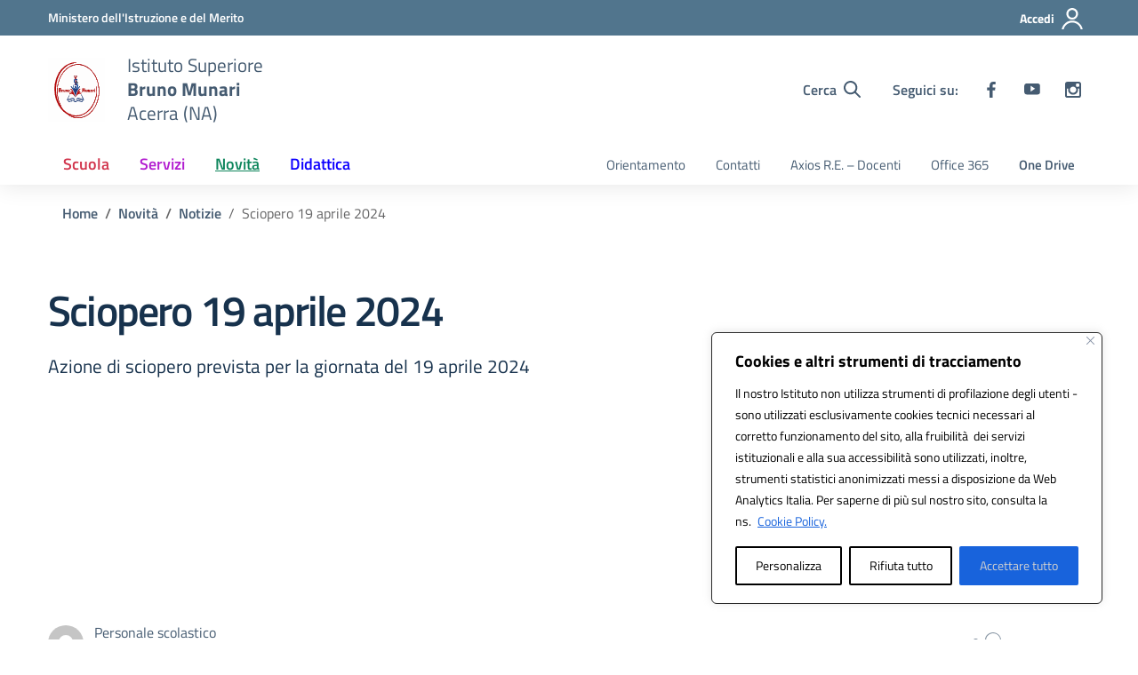

--- FILE ---
content_type: image/svg+xml
request_url: https://www.liceomunari.edu.it/wp-content/uploads/2024/09/LOGO-MUNARI-2.svg
body_size: 490997
content:
<?xml version="1.0" encoding="UTF-8"?>
<svg version="1.1" xmlns="http://www.w3.org/2000/svg" width="1074" height="945">
<path d="M0 0 C354.42 0 708.84 0 1074 0 C1074 311.85 1074 623.7 1074 945 C719.58 945 365.16 945 0 945 C0 633.15 0 321.3 0 0 Z " fill="#FEFDFD" transform="translate(0,0)"/>
<path d="M0 0 C354.42 0 708.84 0 1074 0 C1074 311.85 1074 623.7 1074 945 C719.58 945 365.16 945 0 945 C0 633.15 0 321.3 0 0 Z M474.96582031 72.63623047 C472.10166584 72.98753029 469.23501453 73.30833194 466.3666687 73.62330627 C450.00077693 75.43136803 433.92949765 77.70743165 418 82 C416.50750732 82.4007373 416.50750732 82.4007373 414.98486328 82.80957031 C403.74582759 85.87078626 392.76716932 89.21687402 382.02734375 93.73828125 C379.5707683 94.7621185 377.16173081 95.64627016 374.625 96.4375 C370.07381943 97.89352903 365.67110384 99.69433499 361.25 101.5 C360.51604004 101.79704834 359.78208008 102.09409668 359.02587891 102.40014648 C355.13127629 104.00723782 351.59771744 105.79032925 348 108 C346.55516698 108.59632199 345.09582361 109.15851958 343.625 109.6875 C327.4748806 116.00399114 312.49682806 125.95399429 298.0625 135.4375 C296.86210083 136.21818848 296.86210083 136.21818848 295.63745117 137.01464844 C294.90244385 137.50352539 294.16743652 137.99240234 293.41015625 138.49609375 C292.75152588 138.93107178 292.09289551 139.3660498 291.41430664 139.81420898 C290.94758545 140.20552002 290.48086426 140.59683105 290 141 C290 141.66 290 142.32 290 143 C289.30519531 143.23203125 288.61039063 143.4640625 287.89453125 143.703125 C284.42246568 145.25876031 281.63764791 147.39301504 278.6875 149.75 C277.54211256 150.6516084 276.39627967 151.55265122 275.25 152.453125 C274.69699219 152.88947266 274.14398438 153.32582031 273.57421875 153.77539062 C270.87203496 155.87746163 268.08504478 157.86339092 265.29296875 159.84375 C264.86628906 160.2253125 264.43960938 160.606875 264 161 C264 161.66 264 162.32 264 163 C263.45859375 163.22300781 262.9171875 163.44601563 262.359375 163.67578125 C259.25030152 165.42077448 256.82126169 167.75296413 254.25 170.1875 C253.17779211 171.18825992 252.10487498 172.1882605 251.03125 173.1875 C250.51175781 173.6721875 249.99226563 174.156875 249.45703125 174.65625 C247.59133471 176.37689239 245.67688215 178.03588673 243.75 179.6875 C237.6469474 184.99450226 232.09716707 190.75787086 226.83203125 196.890625 C224.84688413 199.17629546 222.7996017 201.39701378 220.75 203.625 C215.66283592 209.26492894 211.01206163 215.20821285 206.37744141 221.21972656 C205.03586504 222.95364624 203.68194656 224.67714869 202.32421875 226.3984375 C197.87294081 232.06712322 193.68484909 237.80741028 189.8984375 243.94921875 C188.45484346 246.26906843 186.98446539 248.55452782 185.4765625 250.83203125 C175.48629553 265.95056426 166.88982097 281.69629569 159 298 C158.68933594 298.63534668 158.37867188 299.27069336 158.05859375 299.92529297 C154.21345583 307.81064117 150.90381967 315.67906161 148.0546875 323.984375 C147.24384517 326.30278343 146.38716691 328.51697198 145.375 330.75 C143.93723547 334.14835253 142.86752216 337.54148586 141.84375 341.08203125 C141.10794366 343.62669483 140.35067336 346.16315045 139.5859375 348.69921875 C134.64019462 365.18147101 130.48676246 381.65461471 127.58349609 398.62792969 C127.20523562 400.81392701 126.81070745 402.9971962 126.39697266 405.17675781 C122.94526256 423.55760877 122.62821702 441.72207655 122.625 460.375 C122.62309662 461.56111877 122.62119324 462.74723755 122.61923218 463.96929932 C122.62350259 487.49929309 124.37367557 510.48179428 128.25 533.6875 C128.40273376 534.61712555 128.55546753 535.5467511 128.71282959 536.50454712 C130.81489763 549.22703772 133.1774108 561.69961638 137.30908203 573.94433594 C138.00977973 576.02909729 138.66519538 578.1234632 139.30859375 580.2265625 C140.11689062 582.86818396 140.93785179 585.50484374 141.77734375 588.13671875 C142.64523141 590.86226427 143.48793837 593.59424667 144.31640625 596.33203125 C144.53546631 597.05028076 144.75452637 597.76853027 144.98022461 598.50854492 C145.39522413 599.87076787 145.80649723 601.23413454 146.21313477 602.59887695 C147.45120727 606.63533969 149.05642724 610.2587527 151 614 C151.58333086 615.40821724 152.14651908 616.82497708 152.6875 618.25 C157.16928306 629.57419995 161.94710013 640.66904909 168.2890625 651.0859375 C170.16596262 654.28266693 171.80642782 657.54643188 173.4375 660.875 C176.98577525 668.1005787 180.93597576 675.05421311 185 682 C185.66 682 186.32 682 187 682 C187.27384521 682.73718262 187.54769043 683.47436523 187.82983398 684.23388672 C188.92756929 686.82878367 190.14059243 688.93616926 191.72265625 691.2578125 C192.52364746 692.43537109 192.52364746 692.43537109 193.34082031 693.63671875 C193.90897461 694.45785156 194.47712891 695.27898438 195.0625 696.125 C195.93986816 697.39923828 195.93986816 697.39923828 196.83496094 698.69921875 C201.26974859 705.07985777 205.95710853 711.08699925 211 717 C212.48148384 718.83146137 213.96060531 720.66483592 215.4375 722.5 C219.35621419 727.29409885 223.46350119 731.88241488 227.65625 736.4375 C229.68613667 738.65684276 231.66495498 740.90672034 233.625 743.1875 C243.41019804 755.04489995 243.41019804 755.04489995 256 763 C256.33 763.99 256.66 764.98 257 766 C258.55435472 767.61416944 258.55435472 767.61416944 260.5 769.1875 C263.59280804 771.8036387 266.62657819 774.46351002 269.625 777.1875 C275.12298508 782.58042478 275.12298508 782.58042478 282 785 C282 785.66 282 786.32 282 787 C283.52929596 788.3847827 283.52929596 788.3847827 285.54296875 789.75 C286.28740234 790.2759375 287.03183594 790.801875 287.79882812 791.34375 C288.58708984 791.8903125 289.37535156 792.436875 290.1875 793 C290.95642578 793.5465625 291.72535156 794.093125 292.51757812 794.65625 C296.21971081 797.24933178 299.65273205 799.60608643 304 801 C304 801.66 304 802.32 304 803 C304.77859375 803.43828125 305.5571875 803.8765625 306.359375 804.328125 C312.80579876 807.9820887 319.19578942 811.70720119 325.53076172 815.55175781 C335.10681558 821.35903158 344.54399507 826.9828047 355.0625 830.9375 C359.90215385 832.79592708 363.9857664 835.43857044 368.30078125 838.28515625 C371.48182081 840.30610613 374.75429164 841.9276525 378.1484375 843.5546875 C381.07894361 845.04001252 383.90241345 846.65484396 386.7434082 848.30249023 C393.31327622 852.10487402 399.73633407 855.33269042 406.9375 857.83203125 C409.3298981 858.74443818 411.45801317 859.71776796 413.71875 860.890625 C418.49735737 863.32810013 423.45355487 865.13589258 428.5 866.9375 C429.9535791 867.46017456 429.9535791 867.46017456 431.43652344 867.9934082 C439.56102382 870.89069904 447.72499945 873.56896128 456 876 C456.67353516 876.20189941 457.34707031 876.40379883 458.04101562 876.61181641 C493.13174112 887.08190962 528.47977135 891.42640758 565 891.375 C566.31960724 891.37512085 567.63921448 891.3752417 568.99880981 891.37536621 C590.24484651 891.35976159 611.01594539 890.3604252 632 887 C633.01223633 886.84515137 634.02447266 886.69030273 635.06738281 886.53076172 C664.88427253 881.86120719 694.04624623 872.48828821 721.84423828 860.89648438 C723.78512741 860.08935585 725.7339156 859.30128534 727.68359375 858.515625 C737.06978208 854.65263882 745.96219957 849.95433492 754.88818359 845.13818359 C756.67757505 844.173774 758.47292106 843.22042529 760.26953125 842.26953125 C766.72551844 838.82449087 772.86195998 834.97884296 779 831 C780.85373201 829.83264282 782.7078975 828.66597372 784.5625 827.5 C789.14069617 824.59258232 793.58968403 821.53280148 798.00390625 818.3828125 C800 817 800 817 802 816 C802 815.34 802 814.68 802 814 C802.55042969 813.74863281 803.10085938 813.49726562 803.66796875 813.23828125 C806.41781098 811.77814727 808.80950148 810.03908165 811.3125 808.1875 C814.4747161 805.85478666 817.64097572 803.54433214 820.875 801.3125 C823.90761172 799.06836733 826.34622959 796.6733699 829 794 C830.80668212 792.3477823 832.61981705 790.70260741 834.4375 789.0625 C840.43825997 783.57234687 846.24957274 777.89176409 852.01785278 772.15939331 C852.99730229 771.1867199 853.97845548 770.21575871 854.96139526 769.24661255 C860.18840342 764.08719741 864.85064234 759.05114658 869 753 C870.65005872 751.31688926 872.31607733 749.64923012 874 748 C877.46657324 743.77065663 880.71740781 739.37292317 884 735 C884.54930176 734.27377441 885.09860352 733.54754883 885.66455078 732.79931641 C896.43379783 718.54173703 905.98073116 703.98574948 914.51464844 688.28881836 C916.84927334 684.00098226 919.30470891 679.83469186 921.94287109 675.72583008 C923.95817574 672.43571726 925 669.854275 925 666 C925.66 666 926.32 666 927 666 C933.53974495 650.51868116 940.0196475 635.07994341 945.29907227 619.11303711 C945.77751144 617.67072049 946.26540842 616.23151542 946.76147461 614.79516602 C948.61131396 609.401708 950.09616653 603.97767166 951.4375 598.4375 C951.87203777 596.66006867 952.30693757 594.88272582 952.7421875 593.10546875 C952.95456055 592.23583496 953.16693359 591.36620117 953.38574219 590.47021484 C953.9247533 588.30260179 954.48805983 586.14458988 955.0703125 583.98828125 C958.21723521 572.1315685 960.24323147 560.13502002 962 548 C962.15388184 546.95392578 962.30776367 545.90785156 962.46630859 544.83007812 C969.20979866 497.21010289 964.89957989 447.87801875 954.4375 401.125 C954.15688721 399.8663916 953.87627441 398.6077832 953.5871582 397.31103516 C952.0800294 390.8319125 950.28152226 384.63348946 947.9128418 378.41748047 C946.67899867 375.14989163 945.68785089 371.84662843 944.6875 368.5 C941.85330791 359.18978812 938.43331285 350.10273147 935 341 C934.34 341 933.68 341 933 341 C932.89623047 340.4423999 932.79246094 339.8847998 932.68554688 339.31030273 C931.58016444 333.830219 929.95518793 329.07300093 927.5 324.0625 C927.15469238 323.34376709 926.80938477 322.62503418 926.45361328 321.88452148 C920.99000379 310.68254855 914.8082541 299.82619974 908.31640625 289.19140625 C906.10959762 285.51775747 904.0531643 281.76110629 902 278 C901.34 278 900.68 278 900 278 C899.72929688 277.26394531 899.45859375 276.52789062 899.1796875 275.76953125 C897.1658024 271.04156921 894.02469209 267.13128675 891 263 C890.34499512 262.1028125 890.34499512 262.1028125 889.67675781 261.1875 C881.14325541 249.53542239 872.0378956 238.53044835 862.484375 227.703125 C861.08368035 226.09601219 859.72487265 224.46234435 858.375 222.8125 C855.31455374 219.18828732 852.18046355 215.9213374 848.4375 213 C846 211 846 211 844.25 208.6875 C841.55260962 205.46561705 838.49554228 203.20584042 835.15625 200.6796875 C832.54407384 198.64484013 830.31256736 196.36897144 828 194 C826.42725746 192.53025122 824.84257253 191.073238 823.25 189.625 C822.47140625 188.91601562 821.6928125 188.20703125 820.890625 187.4765625 C814.2665117 181.80130867 807.28361896 176.69613809 800.0625 171.8125 C799.24402588 171.25715576 798.42555176 170.70181152 797.58227539 170.12963867 C795.88690407 168.98078332 794.19053246 167.83340272 792.49316406 166.6875 C790.12165249 165.08234058 787.75931205 163.464497 785.3984375 161.84375 C766.61394657 149.02636255 746.41528047 138.3018567 725.59472656 129.15869141 C723.95319395 128.42565473 722.32086259 127.67132925 720.70263672 126.88818359 C713.14519877 123.27219175 705.38179437 120.66815132 697.4128418 118.14282227 C695.19939921 117.44127146 692.98915888 116.73031812 690.77929688 116.01757812 C665.31870152 107.84002604 639.62926222 101.77250527 613 99 C611.93383453 98.87983017 611.93383453 98.87983017 610.84613037 98.75723267 C596.70702467 97.16918537 582.72308733 96.63572139 568.5 96.6875 C566.92910614 96.69023422 566.92910614 96.69023422 565.32647705 96.69302368 C548.37228327 96.74249557 531.79309657 97.50970429 515 100 C513.18242188 100.25740967 513.18242188 100.25740967 511.328125 100.52001953 C475.48576346 105.67789023 441.44754344 116.33153273 408 130 C408 130.66 408 131.32 408 132 C407.46375 132.12375 406.9275 132.2475 406.375 132.375 C397.65593094 134.66949186 389.93112501 138.81783545 382 143 C380.97003906 143.54269531 379.94007813 144.08539063 378.87890625 144.64453125 C364.17505869 152.54915284 350.19751845 161.66125533 336.546875 171.25 C334 173 334 173 332 174 C332 174.66 332 175.32 332 176 C331.42121094 176.26941406 330.84242188 176.53882813 330.24609375 176.81640625 C316.87813265 183.86074053 303.77695473 197.22304527 293.1875 207.8125 C291 210 291 210 288.625 211.8125 C285.66168603 214.28192831 283.31028996 217.0090566 280.8125 219.9375 C279.15318251 221.82568887 277.43458814 223.56993365 275.625 225.3125 C271.00680037 229.86912363 267.03644159 234.9306856 263 240 C261.99351822 241.25002306 260.98700652 242.50002202 259.98046875 243.75 C258.96550516 245.02032171 257.95117369 246.29114875 256.9375 247.5625 C256.44797852 248.17037354 255.95845703 248.77824707 255.45410156 249.40454102 C252.85173916 252.34456679 252.85173916 252.34456679 252 256 C251.34 256 250.68 256 250 256 C248.51795801 257.73485095 248.51795801 257.73485095 247 260.0625 C246.37867188 260.97773438 245.75734375 261.89296875 245.1171875 262.8359375 C244.41851562 263.88007813 243.71984375 264.92421875 243 266 C242.21146796 267.15921518 241.42238453 268.31805544 240.6328125 269.4765625 C235.87901773 276.49041935 231.33982353 283.5973 227.04345703 290.90112305 C225.36686742 293.74879587 223.65541002 296.48588379 221.7421875 299.18359375 C219.64928644 302.01501059 219.64928644 302.01501059 220 306 C219.34 306 218.68 306 218 306 C204.1156842 334.14866478 190.55544727 362.78282178 183.984375 393.66015625 C183.16518555 397.49036876 182.10507367 401.23891318 181.0546875 405.01171875 C179.09699735 412.1842566 177.76635221 419.40804698 176.671875 426.75976562 C176.37691637 428.73715278 176.06740915 430.71235178 175.7578125 432.6875 C175.12319665 436.78537727 174.54690222 440.88954865 174 445 C173.90323975 445.72155273 173.80647949 446.44310547 173.70678711 447.18652344 C171.95763467 460.63340821 171.67895913 473.95242576 171.75 487.5 C171.75310181 488.55514801 171.75620361 489.61029602 171.75939941 490.69741821 C171.81510895 506.88425141 172.22267108 522.89858313 174 539 C174.10231934 540.05767578 174.20463867 541.11535156 174.31005859 542.20507812 C175.9488722 558.81368238 179.39846995 574.77550105 183.4375 590.9375 C183.672341 591.88116425 183.90718201 592.82482849 184.1491394 593.79708862 C186.89851302 604.761723 189.91518058 615.44747755 194 626 C194.50237183 627.31061401 194.50237183 627.31061401 195.01489258 628.64770508 C196.18350484 631.6631339 197.37947972 634.66711231 198.58007812 637.66992188 C200.31653555 642.06764664 201.77809975 646.4314173 203 651 C203.66 651 204.32 651 205 651 C205.17015625 651.6290625 205.3403125 652.258125 205.515625 652.90625 C206.89517456 657.77870163 208.44654193 662.23471921 210.81640625 666.70703125 C213.39936527 671.71098156 215.65841568 676.87973562 218 682 C218.66 682 219.32 682 220 682 C220.23460937 682.82757812 220.46921875 683.65515625 220.7109375 684.5078125 C222.23747703 688.64334686 224.30971173 692.14159766 226.625 695.875 C227.04523438 696.56335938 227.46546875 697.25171875 227.8984375 697.9609375 C228.92692472 699.64391658 229.962721 701.32242532 231 703 C226.90237814 698.07702776 223.41960751 692.77862373 219.890625 687.44335938 C219.18292969 686.39438477 219.18292969 686.39438477 218.4609375 685.32421875 C218.03603027 684.68572998 217.61112305 684.04724121 217.17333984 683.3894043 C216.7861377 682.93090088 216.39893555 682.47239746 216 682 C215.34 682 214.68 682 214 682 C213.773125 681.175 213.54625 680.35 213.3125 679.5 C212.03148713 676.08396568 210.50654617 673.47501865 208.5390625 670.4375 C205.55698515 665.71461608 202.86128388 660.82045085 200.11328125 655.95898438 C198.96042268 653.9303578 197.79370327 651.91015947 196.625 649.890625 C192.99577116 643.58515557 189.52575085 637.43411545 187.01171875 630.5859375 C185.98896612 627.97179758 184.81159827 625.46006678 183.59033203 622.93359375 C173.39546706 601.80502558 166.08664318 578.91530886 161.41967773 555.95507812 C160.99777029 553.98961284 160.51661387 552.04826213 160.015625 550.1015625 C157.83465232 541.50528746 156.4075408 532.75028037 155 524 C154.84321777 523.04270996 154.68643555 522.08541992 154.52490234 521.09912109 C149.08404244 486.09016447 149.76510636 447.98951838 155 413 C155.17160645 411.81229004 155.34321289 410.62458008 155.52001953 409.40087891 C160.48403347 375.84166047 168.86916422 339.91361581 184.625 309.625 C186.94400466 305.14438918 189.01663272 300.63802811 191 296 C192.21168186 293.43883718 193.47545875 290.90538051 194.75 288.375 C195.10070557 287.67842285 195.45141113 286.9818457 195.81274414 286.26416016 C201.63552439 274.75000973 207.88675341 263.75403188 215 253 C215.68320313 251.95585937 216.36640625 250.91171875 217.0703125 249.8359375 C228.18688658 232.96490154 240.55877004 215.85703308 255.24609375 201.859375 C257.22872489 200.1835317 257.22872489 200.1835317 257 198 C257.56203125 197.7628125 258.1240625 197.525625 258.703125 197.28125 C261.51894042 195.71052303 263.47955416 193.78528536 265.75 191.5 C266.94882812 190.30890625 266.94882812 190.30890625 268.171875 189.09375 C270.21923609 187.21216538 270.21923609 187.21216538 270 185 C270.53367187 184.78472656 271.06734375 184.56945312 271.6171875 184.34765625 C274.87657608 182.50423156 277.4281177 179.99986627 280.125 177.4375 C285.76013514 172.11993243 285.76013514 172.11993243 288 171 C288 170.34 288 169.68 288 169 C288.51820313 168.78085938 289.03640625 168.56171875 289.5703125 168.3359375 C292.97296779 166.46502414 295.85880025 164.05845203 298.875 161.625 C302.31755998 158.85614531 305.71008857 156.14002976 309.4453125 153.7734375 C310.28835938 153.18820313 311.13140625 152.60296875 312 152 C312 151.34 312 150.68 312 150 C312.56332031 149.73058594 313.12664062 149.46117187 313.70703125 149.18359375 C316.13285171 147.93142407 318.39016531 146.53755477 320.6875 145.0625 C321.65429688 144.44375 322.62109375 143.825 323.6171875 143.1875 C326.08820998 141.59463404 328.54917883 139.98691331 331.0078125 138.375 C359.18809139 119.92913796 389.7288808 105.41032722 421.98681641 95.62060547 C423.90755407 95.02849837 425.81932356 94.40752919 427.73046875 93.78515625 C446.61818723 87.65888072 465.73892252 83.45220674 485.35229492 80.43920898 C487.93377808 80.01098508 490.48308003 79.49836793 493.04296875 78.95703125 C498.152266 77.91116839 503.24441894 77.37268489 508.4375 76.9375 C509.37674316 76.85516113 510.31598633 76.77282227 511.28369141 76.68798828 C520.5112907 75.90546307 529.74908609 75.40592925 539 75 C539 74.01 539 73.02 539 72 C533.90297432 71.16445618 528.94533393 70.84067919 523.77734375 70.83203125 C523.00367966 70.82779648 522.23001556 70.82356171 521.4329071 70.81919861 C518.93438233 70.80934031 516.43604076 70.809276 513.9375 70.8125 C512.65138824 70.81340637 512.65138824 70.81340637 511.33929443 70.81433105 C499.13688256 70.83770132 487.08828206 71.12934425 474.96582031 72.63623047 Z " fill="#FEFEFE" transform="translate(0,0)"/>
<path d="M0 0 C2.55124713 0.00541509 5.10232225 -0.00000917 7.65356445 -0.00634766 C9.29874713 -0.00568764 10.9439297 -0.00440805 12.58911133 -0.00244141 C13.34026718 -0.00446564 14.09142303 -0.00648987 14.86534119 -0.00857544 C19.37309747 0.01129552 23.64443778 0.39351447 28.09301758 1.13037109 C28.09301758 2.12037109 28.09301758 3.11037109 28.09301758 4.13037109 C27.30354736 4.1804834 26.51407715 4.2305957 25.70068359 4.28222656 C6.06486468 5.54296706 -13.32742267 7.03611857 -32.68383789 10.70947266 C-34.17677877 10.99212476 -35.6706207 11.27005498 -37.1652832 11.54345703 C-47.87145404 13.50485833 -58.42645661 15.92511047 -68.96948242 18.63037109 C-70.08693848 18.91493164 -71.20439453 19.19949219 -72.35571289 19.49267578 C-78.4875866 21.09674834 -84.42633598 22.94967974 -90.35888672 25.1796875 C-94.13073226 26.58694692 -97.95509814 27.8202551 -101.78198242 29.06787109 C-111.7538438 32.365726 -121.59166794 35.77457253 -130.93041992 40.62646484 C-134.1450062 42.25063245 -137.39968791 43.76692782 -140.66625977 45.28295898 C-159.76693861 54.17801144 -178.23768675 64.95674633 -194.97338867 77.80224609 C-196.90698242 79.13037109 -196.90698242 79.13037109 -198.90698242 79.13037109 C-198.90698242 79.79037109 -198.90698242 80.45037109 -198.90698242 81.13037109 C-200.29735414 82.09555268 -201.69502592 83.0516601 -203.12475586 83.95751953 C-206.90343712 86.44420238 -210.3541355 89.40169417 -213.87182617 92.23974609 C-216.76919259 94.55006441 -219.46344707 96.67414968 -222.90698242 98.13037109 C-222.90698242 98.79037109 -222.90698242 99.45037109 -222.90698242 100.13037109 C-224.37573242 101.61083984 -224.37573242 101.61083984 -226.40698242 103.31787109 C-230.08091174 106.42959771 -233.67561282 109.61189864 -237.24291992 112.84521484 C-238.90698242 114.13037109 -238.90698242 114.13037109 -240.90698242 114.13037109 C-241.26276367 114.97341797 -241.26276367 114.97341797 -241.62573242 115.83349609 C-243.19645939 118.64931151 -245.12169707 120.60992525 -247.40698242 122.88037109 C-248.20104492 123.67958984 -248.99510742 124.47880859 -249.81323242 125.30224609 C-251.90698242 127.13037109 -251.90698242 127.13037109 -253.90698242 127.13037109 C-254.15577148 127.71044922 -254.40456055 128.29052734 -254.66088867 128.88818359 C-256.0861531 131.45276598 -257.69672066 133.00907897 -259.84448242 135.00537109 C-265.32639956 140.3642965 -269.90366557 146.27072163 -274.54272461 152.3515625 C-275.84022159 154.04332395 -277.15477565 155.71985127 -278.47729492 157.39208984 C-284.74565143 165.35132543 -290.40675286 173.62638508 -295.90698242 182.13037109 C-296.38425781 182.86030273 -296.8615332 183.59023437 -297.35327148 184.34228516 C-304.92000744 195.93146837 -311.67809182 207.77277885 -317.90698242 220.13037109 C-318.25760742 220.81695801 -318.60823242 221.50354492 -318.96948242 222.2109375 C-321.12205688 226.45391452 -323.04634592 230.74919234 -324.90698242 235.13037109 C-325.44194336 236.23767578 -325.9769043 237.34498047 -326.52807617 238.48583984 C-340.84658187 268.31439958 -349.34725391 301.5093804 -354.71948242 334.00537109 C-354.91469482 335.17946533 -355.10990723 336.35355957 -355.31103516 337.56323242 C-358.44679382 357.74699644 -359.28629886 377.91652509 -359.21948242 398.31787109 C-359.2167482 400.06026566 -359.2167482 400.06026566 -359.21395874 401.83786011 C-359.1683921 419.11355472 -358.69289588 436.04678963 -355.90698242 453.13037109 C-355.71942383 454.3129248 -355.53186523 455.49547852 -355.33862305 456.71386719 C-352.22837091 475.99189437 -347.96605565 494.57689205 -341.90698242 513.13037109 C-341.67221191 513.85514648 -341.43744141 514.57992187 -341.19555664 515.32666016 C-339.48033953 520.61113507 -337.71810818 525.87798962 -335.90698242 531.13037109 C-335.66866699 531.82163086 -335.43035156 532.51289062 -335.18481445 533.22509766 C-332.00148488 542.34467049 -328.19319321 550.93906864 -323.73901367 559.50927734 C-322.5427751 561.82337812 -321.4954308 564.09925556 -320.47338867 566.50537109 C-318.53913767 570.98164273 -316.31108686 575.25947396 -314.03198242 579.56787109 C-313.61045898 580.37546875 -313.18893555 581.18306641 -312.75463867 582.01513672 C-310.36205396 586.55519426 -307.83662546 590.9549916 -305.08081055 595.28393555 C-303.36030773 597.99029221 -301.72393246 600.74347103 -300.09448242 603.50537109 C-299.48991211 604.52373047 -298.8853418 605.54208984 -298.26245117 606.59130859 C-296.90698242 609.13037109 -296.90698242 609.13037109 -296.90698242 611.13037109 C-296.24698242 611.13037109 -295.58698242 611.13037109 -294.90698242 611.13037109 C-293.30297852 613.14990234 -293.30297852 613.14990234 -291.43041992 615.94287109 C-290.76010742 616.93544922 -290.08979492 617.92802734 -289.39916992 618.95068359 C-288.70049805 619.99998047 -288.00182617 621.04927734 -287.28198242 622.13037109 C-286.57557617 623.17966797 -285.86916992 624.22896484 -285.14135742 625.31005859 C-283.39042509 627.91279584 -281.64598672 630.51965539 -279.90698242 633.13037109 C-280.84652284 631.40219991 -281.7867659 629.6744107 -282.72729492 627.94677734 C-283.25081543 626.98457275 -283.77433594 626.02236816 -284.3137207 625.03100586 C-286.17941673 621.63438703 -288.09239245 618.26706371 -290.02416992 614.90771484 C-290.90698242 613.13037109 -290.90698242 613.13037109 -290.90698242 611.13037109 C-291.56698242 611.13037109 -292.22698242 611.13037109 -292.90698242 611.13037109 C-294.01373861 608.94414859 -295.1174262 606.75646161 -296.21948242 604.56787109 C-296.52821289 603.95878906 -296.83694336 603.34970703 -297.1550293 602.72216797 C-300.09741609 596.86836688 -302.7786997 591.00487768 -304.59448242 584.69287109 C-304.9715332 583.39542969 -304.9715332 583.39542969 -305.35620117 582.07177734 C-305.53795898 581.43111328 -305.7197168 580.79044922 -305.90698242 580.13037109 C-306.56698242 580.13037109 -307.22698242 580.13037109 -307.90698242 580.13037109 C-308.28209961 579.06560547 -308.6572168 578.00083984 -309.04370117 576.90380859 C-314.52629932 561.1062525 -314.52629932 561.1062525 -320.34570312 545.43334961 C-321.87352113 541.35888679 -323.02023324 537.25772601 -324.06323242 533.03662109 C-324.25163696 532.28682983 -324.4400415 531.53703857 -324.63415527 530.76452637 C-325.02965562 529.18522885 -325.42281382 527.6053431 -325.8137207 526.02490234 C-326.39904182 523.66242104 -326.99423386 521.30259121 -327.59057617 518.94287109 C-339.88749261 469.85061496 -343.79211589 416.24346586 -335.90698242 366.13037109 C-335.61345249 364.09529571 -335.32048957 362.06013846 -335.02807617 360.02490234 C-332.18353214 341.04307041 -327.62804601 322.38931092 -321.57543945 304.17675781 C-320.85540675 301.97247946 -320.17539078 299.75790581 -319.49682617 297.54052734 C-312.7778509 276.0185439 -303.43971875 255.05028935 -292.90698242 235.13037109 C-292.24698242 235.13037109 -291.58698242 235.13037109 -290.90698242 235.13037109 C-290.8219043 234.44458984 -290.73682617 233.75880859 -290.64916992 233.05224609 C-289.72478312 229.41308121 -287.99560352 226.53404024 -286.03198242 223.38037109 C-285.6355957 222.73277832 -285.23920898 222.08518555 -284.83081055 221.41796875 C-279.99520519 213.56666998 -274.99658091 205.81899171 -269.90698242 198.13037109 C-269.46725098 197.46537598 -269.02751953 196.80038086 -268.57446289 196.11523438 C-267.34057948 194.25952949 -266.09553083 192.4120358 -264.84448242 190.56787109 C-264.13163086 189.51470703 -263.4187793 188.46154297 -262.68432617 187.37646484 C-262.09780273 186.63525391 -261.5112793 185.89404297 -260.90698242 185.13037109 C-260.24698242 185.13037109 -259.58698242 185.13037109 -258.90698242 185.13037109 C-258.67881836 184.42912109 -258.4506543 183.72787109 -258.21557617 183.00537109 C-256.64172373 179.5475938 -254.45670396 176.95100266 -251.96948242 174.13037109 C-250.97306165 172.97961251 -249.97697751 171.82856237 -248.98120117 170.67724609 C-248.21622314 169.79842773 -248.21622314 169.79842773 -247.43579102 168.90185547 C-245.95498405 167.18599227 -244.49900484 165.45250971 -243.05151367 163.70849609 C-237.62910658 157.18221128 -232.03069369 151.01903082 -225.90698242 145.13037109 C-223.45728907 142.73511537 -221.16703217 140.47022151 -219.08666992 137.75146484 C-216.85868021 135.07228725 -214.5814322 133.09131621 -211.84448242 130.94287109 C-207.96089024 127.83496995 -204.23584585 124.6435628 -200.59448242 121.25537109 C-196.31265122 117.32004646 -191.90141475 113.61374613 -187.34448242 110.00537109 C-186.73628662 109.51955566 -186.12809082 109.03374023 -185.50146484 108.53320312 C-181.15148453 105.13037109 -181.15148453 105.13037109 -178.90698242 105.13037109 C-178.90698242 104.47037109 -178.90698242 103.81037109 -178.90698242 103.13037109 C-176.85229492 101.64990234 -176.85229492 101.64990234 -174.03198242 99.94287109 C-170.27933565 97.6261861 -166.61582345 95.26286236 -163.03198242 92.69287109 C-145.59882344 80.38549942 -123.94719796 65.98580545 -102.90698242 61.13037109 C-102.90698242 60.47037109 -102.90698242 59.81037109 -102.90698242 59.13037109 C-91.22096472 54.09144603 -79.40613384 49.82739456 -67.29907227 45.91503906 C-65.21679402 45.23199739 -63.14805873 44.52294473 -61.08276367 43.79052734 C-44.21835969 37.87948765 -26.84298773 33.93967021 -9.16162109 31.47363281 C-6.63758284 31.08935585 -4.13484955 30.62563146 -1.62573242 30.15380859 C43.22663831 21.92359001 92.25307919 23.70666268 136.71801758 33.609375 C139.20166792 34.15420537 141.69219433 34.64986381 144.18676758 35.14208984 C159.00757891 38.17101119 173.14501269 42.92570281 187.41430664 47.86889648 C190.00082258 48.75584418 192.58870424 49.62899098 195.18579102 50.48364258 C195.86182877 50.70636841 196.53786652 50.92909424 197.23439026 51.15856934 C199.1210283 51.77825838 201.0087251 52.39472135 202.89648438 53.01098633 C206.20553653 54.16977378 209.23121242 55.52790625 212.31298828 57.18481445 C214.1590999 58.16547421 216.02796977 58.99677814 217.94848633 59.82177734 C223.78271857 62.39489953 229.48374174 65.23270285 235.18554688 68.08398438 C237.02169907 69.00096709 238.86096293 69.91148551 240.70043945 70.82177734 C252.05698876 76.47099 262.56672498 83.0080416 273.09301758 90.06787109 C274.10879883 90.74527344 275.12458008 91.42267578 276.17114258 92.12060547 C284.98459519 98.01318949 293.77355554 103.92558952 302.09301758 110.50537109 C302.68550293 110.97233398 303.27798828 111.43929687 303.88842773 111.92041016 C309.15610285 116.11005606 314.13994614 120.57492842 319.09301758 125.13037109 C322.94987262 128.55166145 326.8464697 131.92330037 330.78051758 135.25537109 C335.37912178 139.19553878 339.31304758 143.40540859 343.09301758 148.13037109 C343.87676758 148.91412109 344.66051758 149.69787109 345.46801758 150.50537109 C347.96046273 152.99781625 350.21917306 155.57778566 352.46801758 158.28662109 C353.75535859 159.74725801 355.11415855 161.1448705 356.49536133 162.51708984 C389.09301758 195.31082222 389.09301758 195.31082222 389.09301758 207.13037109 C389.75301758 207.13037109 390.41301758 207.13037109 391.09301758 207.13037109 C391.3843457 207.66404297 391.67567383 208.19771484 391.97583008 208.74755859 C394.14813754 212.6959665 396.36217433 216.60092905 398.71801758 220.44287109 C405.56534938 231.80803006 411.97065927 243.48276514 417.71801758 255.44287109 C418.04850098 256.11713135 418.37898437 256.7913916 418.71948242 257.48608398 C420.7341958 261.78015073 421.64661657 265.46729027 422.09301758 270.13037109 C422.75301758 270.13037109 423.41301758 270.13037109 424.09301758 270.13037109 C425.70811749 274.37629433 427.30802443 278.62779546 428.90551758 282.88037109 C429.35733398 284.06759766 429.80915039 285.25482422 430.2746582 286.47802734 C432.758264 293.1130618 434.8125093 299.65104303 436.42138672 306.54882812 C437.0700577 309.31826662 437.0700577 309.31826662 438.56958008 312.51318359 C440.94265424 318.14771352 442.143021 324.05198438 443.46801758 330.00537109 C443.6188681 330.67832214 443.76971863 331.35127319 443.92514038 332.0446167 C457.16183141 391.53608749 458.9295147 454.10487987 444.21801758 513.50537109 C443.83057373 515.08910522 443.83057373 515.08910522 443.43530273 516.70483398 C442.6621129 519.84861721 441.87905007 522.98977727 441.09301758 526.13037109 C440.86291992 527.05865723 440.63282227 527.98694336 440.39575195 528.94335938 C439.76244648 531.48732318 439.1180074 534.02812464 438.46801758 536.56787109 C438.2864209 537.29345215 438.10482422 538.0190332 437.91772461 538.76660156 C436.67129399 543.5370415 435.0076552 548.02991503 433.13256836 552.58813477 C432.12359113 555.05560304 431.1691659 557.53657533 430.23364258 560.03271484 C425.7950359 571.85620459 421.07902497 583.52729539 416.09301758 595.13037109 C415.43301758 595.13037109 414.77301758 595.13037109 414.09301758 595.13037109 C413.98989258 595.64599609 413.88676758 596.16162109 413.78051758 596.69287109 C411.9726604 603.10254656 408.71374518 608.85914397 405.46801758 614.63037109 C404.80552002 615.81167603 404.80552002 615.81167603 404.12963867 617.0168457 C402.79125836 619.39217148 401.44440011 621.76242166 400.09301758 624.13037109 C399.52357422 625.13028076 399.52357422 625.13028076 398.94262695 626.15039062 C390.00094891 641.74193823 379.34206831 656.01473363 368.22192383 670.10693359 C366.18484081 672.69617821 364.22278015 675.31738958 362.32348633 678.00927734 C360.11867647 681.09446662 357.80195712 683.48299836 355.09301758 686.13037109 C353.76866837 687.60359493 352.4518917 689.0836381 351.13989258 690.56787109 C346.28057973 695.98436817 341.22585803 701.18367972 336.08178711 706.3269043 C334.58912475 707.82176967 333.10469102 709.32450259 331.62036133 710.82763672 C326.66562292 715.81038249 321.63594776 720.45116224 315.99267578 724.66210938 C313.47481021 726.60818874 311.3378595 728.87836859 309.09301758 731.13037109 C306.42333157 733.31543032 303.6719756 735.38242317 300.90551758 737.44287109 C300.18170898 737.99265625 299.45790039 738.54244141 298.7121582 739.10888672 C298.01928711 739.62773438 297.32641602 740.14658203 296.61254883 740.68115234 C295.98453369 741.15206299 295.35651855 741.62297363 294.70947266 742.1081543 C293.09301758 743.13037109 293.09301758 743.13037109 291.09301758 743.13037109 C291.09301758 743.79037109 291.09301758 744.45037109 291.09301758 745.13037109 C289.61645508 746.32177734 289.61645508 746.32177734 287.46801758 747.69287109 C286.64172852 748.22525391 285.81543945 748.75763672 284.96411133 749.30615234 C284.01665039 749.90814453 283.06918945 750.51013672 282.09301758 751.13037109 C280.483432 752.1735102 278.87385213 753.21665814 277.2644043 754.26000977 C274.21567446 756.22996488 271.1539694 758.17948549 268.09301758 760.13037109 C267.42222168 760.55962891 266.75142578 760.98888672 266.06030273 761.43115234 C252.06678256 770.37118219 252.06678256 770.37118219 244.79223633 773.81005859 C242.6696479 774.84831458 240.61467006 775.93078194 238.55004883 777.07568359 C213.3890229 790.96189663 185.82715321 800.80035204 158.09301758 808.13037109 C157.17842773 808.38028809 156.26383789 808.63020508 155.3215332 808.88769531 C128.2505089 816.23301626 99.55347911 820.27205537 71.49926758 820.29833984 C70.23191772 820.30166824 68.96456787 820.30499664 67.65881348 820.3084259 C64.98971006 820.31346036 62.32070866 820.3162715 59.65161133 820.31567383 C56.96013619 820.31559293 54.26883255 820.32248662 51.57739258 820.33618164 C29.94733037 820.43823524 9.23785046 819.17370861 -12.03198242 815.31787109 C-12.76068542 815.18819946 -13.48938843 815.05852783 -14.24017334 814.92492676 C-24.09404109 813.16531713 -33.80869749 811.16227717 -43.38354492 808.20849609 C-45.72015054 807.49352586 -48.08041637 806.8515353 -50.45776367 806.28662109 C-56.90825237 804.70595518 -63.17687106 802.48905456 -69.46948242 800.38037109 C-70.13861664 800.15694031 -70.80775085 799.93350952 -71.49716187 799.70330811 C-81.10262376 796.49049488 -90.6042753 793.15037749 -99.90698242 789.13037109 C-100.67268555 788.81068359 -101.43838867 788.49099609 -102.22729492 788.16162109 C-113.20539142 783.46250968 -123.85290682 777.89736739 -134.10229492 771.78662109 C-137.79177706 769.60787398 -141.54918309 767.56845497 -145.32104492 765.53662109 C-147.7263333 764.22860929 -150.09655692 762.87084401 -152.46948242 761.50537109 C-155.46839152 759.82810512 -158.44593809 758.47567136 -161.65698242 757.25537109 C-176.15678605 751.60066771 -189.33046893 742.55159206 -202.59130859 734.50976562 C-204.82535658 733.14055025 -204.82535658 733.14055025 -206.90698242 732.13037109 C-206.90698242 731.47037109 -206.90698242 730.81037109 -206.90698242 730.13037109 C-207.55022461 729.92412109 -208.1934668 729.71787109 -208.85620117 729.50537109 C-213.17981293 727.55670101 -216.86344906 724.87129003 -220.71948242 722.13037109 C-221.50774414 721.58380859 -222.29600586 721.03724609 -223.1081543 720.47412109 C-223.85258789 719.94818359 -224.59702148 719.42224609 -225.36401367 718.88037109 C-226.04439697 718.40083984 -226.72478027 717.92130859 -227.42578125 717.42724609 C-227.91457764 716.99927734 -228.40337402 716.57130859 -228.90698242 716.13037109 C-228.90698242 715.47037109 -228.90698242 714.81037109 -228.90698242 714.13037109 C-229.58760742 713.90349609 -230.26823242 713.67662109 -230.96948242 713.44287109 C-236.94122498 710.7746457 -241.36494036 706.78055702 -245.90698242 702.13037109 C-248.29551324 700.03687031 -250.69778968 697.96137893 -253.11401367 695.89990234 C-253.70569336 695.31595703 -254.29737305 694.73201172 -254.90698242 694.13037109 C-254.90698242 693.47037109 -254.90698242 692.81037109 -254.90698242 692.13037109 C-255.49543945 691.86264893 -256.08389648 691.59492676 -256.69018555 691.3190918 C-258.93446834 690.11563222 -260.51966818 688.84450615 -262.37573242 687.11083984 C-263.02340576 686.50723633 -263.6710791 685.90363281 -264.33837891 685.28173828 C-265.02101807 684.63366211 -265.70365723 683.98558594 -266.40698242 683.31787109 C-267.11604736 682.64788086 -267.8251123 681.97789062 -268.55566406 681.28759766 C-277.58191252 672.67916518 -285.9068544 663.5866574 -293.70776367 653.85302734 C-295.99334415 651.02345436 -298.35456625 648.2688264 -300.71948242 645.50537109 C-306.93889413 638.06342291 -312.4172088 630.11774443 -317.90698242 622.13037109 C-318.59791992 621.13521484 -319.28885742 620.14005859 -320.00073242 619.11474609 C-323.90698242 613.40277675 -323.90698242 613.40277675 -323.90698242 611.13037109 C-324.56698242 611.13037109 -325.22698242 611.13037109 -325.90698242 611.13037109 C-326.23384033 610.52676758 -326.56069824 609.92316406 -326.89746094 609.30126953 C-328.41950606 606.49323412 -329.94418022 603.68663862 -331.46948242 600.88037109 C-332.0230542 599.86056152 -332.57662598 598.84075195 -333.14697266 597.79003906 C-335.82345395 592.87786256 -338.53378025 588.01869177 -341.46948242 583.25537109 C-348.5444644 571.33594333 -353.98654808 558.1617505 -359.05566406 545.27929688 C-360.0755997 542.70474183 -361.17702309 540.16942658 -362.28198242 537.63037109 C-368.18317924 523.44584296 -372.33722803 508.66834832 -376.20556641 493.82177734 C-376.67388877 492.02477568 -377.15261478 490.23045382 -377.64160156 488.43896484 C-379.83747676 480.1445486 -381.25979706 471.77580908 -382.58691406 463.30810547 C-382.96258325 460.92415245 -383.35316263 458.54298346 -383.74487305 456.16162109 C-387.2887136 434.12933159 -388.34696173 412.11219052 -388.34448242 389.81787109 C-388.34588226 388.59968689 -388.3472821 387.38150269 -388.34872437 386.12640381 C-388.32949774 365.66559405 -386.74503609 346.19980607 -382.90698242 326.13037109 C-382.4805616 323.69864601 -382.05730842 321.26636302 -381.63745117 318.83349609 C-379.48108417 306.66670513 -376.6901125 294.8883921 -372.90698242 283.13037109 C-372.38187708 281.3816482 -371.86043374 279.63181667 -371.34448242 277.88037109 C-370.86616275 276.29678168 -370.38693656 274.7134659 -369.90698242 273.13037109 C-369.58858398 272.07076172 -369.27018555 271.01115234 -368.94213867 269.91943359 C-368.42973633 268.22947266 -368.42973633 268.22947266 -367.90698242 266.50537109 C-367.59760742 265.48185547 -367.28823242 264.45833984 -366.96948242 263.40380859 C-361.7694154 247.38301387 -354.59235819 232.0843452 -346.90698242 217.13037109 C-346.0716709 215.42300415 -345.23806975 213.71479821 -344.40698242 212.00537109 C-338.47354037 200.19742846 -331.45718422 189.10388989 -324.19262695 178.08447266 C-323.04627995 176.34209487 -321.91137413 174.59220195 -320.77807617 172.84130859 C-315.85326527 165.299881 -310.47972755 158.19693394 -304.90698242 151.13037109 C-303.90344727 149.85033203 -303.90344727 149.85033203 -302.87963867 148.54443359 C-289.16991956 131.21804011 -274.51406621 114.73868254 -257.90698242 100.13037109 C-256.71395508 99.04755859 -256.71395508 99.04755859 -255.49682617 97.94287109 C-250.29398883 93.25937323 -250.29398883 93.25937323 -246.90698242 92.13037109 C-246.57698242 91.14037109 -246.24698242 90.15037109 -245.90698242 89.13037109 C-244.43579102 87.76757812 -244.43579102 87.76757812 -242.55541992 86.38818359 C-241.86834961 85.87900391 -241.1812793 85.36982422 -240.47338867 84.84521484 C-239.75022461 84.32056641 -239.02706055 83.79591797 -238.28198242 83.25537109 C-237.23204102 82.48 -237.23204102 82.48 -236.16088867 81.68896484 C-234.76468374 80.66059127 -233.3646398 79.63740826 -231.96069336 78.61962891 C-230.59882573 77.63206441 -229.24259811 76.63667204 -227.89233398 75.63330078 C-223.13042323 72.13037109 -223.13042323 72.13037109 -220.90698242 72.13037109 C-220.57698242 71.14037109 -220.24698242 70.15037109 -219.90698242 69.13037109 C-217.8909543 67.64078355 -215.911395 66.31299027 -213.78198242 65.00537109 C-213.16033203 64.61502686 -212.53868164 64.22468262 -211.89819336 63.82250977 C-205.50939727 59.83150971 -199.04399303 55.96543916 -192.56567383 52.12207031 C-191.11307779 51.25359149 -189.67119296 50.36724855 -188.23120117 49.47802734 C-180.16424979 44.5005467 -171.60614104 39.711851 -162.65698242 36.50537109 C-159.56879642 35.37303623 -156.82319935 34.12382764 -153.90698242 32.63037109 C-148.36458686 29.80417244 -142.75436533 27.72535196 -136.84448242 25.81787109 C-133.41407619 24.69594029 -130.08009764 23.40642119 -126.7421875 22.03393555 C-102.03941153 11.89921889 -75.60662451 6.58864896 -49.17431641 3.32543945 C-47.10732798 3.0694619 -45.04134437 2.80628291 -42.9753418 2.54248047 C-28.63120524 0.73501167 -14.44780589 -0.03653048 0 0 Z M7.21801758 35.50537109 C6.37835449 35.63838623 5.53869141 35.77140137 4.67358398 35.90844727 C2.96066072 36.18115547 1.24824103 36.45704823 -0.46362305 36.73632812 C-2.72907581 37.10167992 -4.9965351 37.44577187 -7.26635742 37.78271484 C-26.09623011 40.64756706 -44.75466069 44.8748967 -62.68237305 51.33740234 C-65.07686239 52.19092532 -67.48217638 53.00678632 -69.89135742 53.81787109 C-79.22928733 56.98232271 -88.31919997 60.44716747 -97.30151367 64.51318359 C-100.54020914 65.96585957 -103.79940966 67.31234199 -107.09448242 68.63037109 C-112.98754876 71.07325728 -118.54207309 74.01098971 -124.10620117 77.12402344 C-126.05618136 78.21374935 -128.01268683 79.29121711 -129.96948242 80.36865234 C-136.4121958 83.93457734 -142.78831365 87.49925756 -148.81713867 91.74365234 C-150.5736269 92.90917257 -152.3985124 93.97066968 -154.23510742 95.00537109 C-157.86125779 97.05589862 -161.22669349 99.37111264 -164.59448242 101.81787109 C-165.19969727 102.25502441 -165.80491211 102.69217773 -166.4284668 103.14257812 C-168.25775455 104.46761457 -170.0825306 105.79868754 -171.90698242 107.13037109 C-172.92405273 107.86642578 -173.94112305 108.60248047 -174.98901367 109.36083984 C-185.78743169 117.29702658 -195.8065585 126.14025361 -205.70776367 135.15771484 C-207.7768753 137.01366755 -209.89172562 138.79500369 -212.03198242 140.56787109 C-212.98073242 141.41349609 -213.92948242 142.25912109 -214.90698242 143.13037109 C-214.90698242 143.79037109 -214.90698242 144.45037109 -214.90698242 145.13037109 C-215.48448242 145.37787109 -216.06198242 145.62537109 -216.65698242 145.88037109 C-219.23638221 147.31337098 -220.96819834 148.91461786 -222.90698242 151.13037109 C-222.90698242 151.79037109 -222.90698242 152.45037109 -222.90698242 153.13037109 C-224.39198242 153.62537109 -224.39198242 153.62537109 -225.90698242 154.13037109 C-227.45314361 155.61742161 -227.45314361 155.61742161 -228.96948242 157.50537109 C-231.73903093 160.78373019 -234.59442213 163.93924997 -237.53198242 167.06787109 C-253.3850072 184.48217861 -267.35785569 204.63998496 -278.90698242 225.13037109 C-279.78168492 226.54722147 -280.65672291 227.96386475 -281.53198242 229.38037109 C-293.31950578 247.24865349 -293.31950578 247.24865349 -298.90698242 267.13037109 C-299.56698242 267.13037109 -300.22698242 267.13037109 -300.90698242 267.13037109 C-301.30530273 268.21576172 -301.70362305 269.30115234 -302.11401367 270.41943359 C-302.64899145 271.86481216 -303.18415773 273.31012097 -303.71948242 274.75537109 C-303.98051758 275.46822266 -304.24155273 276.18107422 -304.51049805 276.91552734 C-305.66651447 280.02678141 -306.83400928 282.99008316 -308.36791992 285.93896484 C-327.94316598 326.53027455 -334.4797474 380.4714559 -332.90698242 425.13037109 C-332.87604492 426.10592957 -332.87604492 426.10592957 -332.84448242 427.10119629 C-331.77276632 460.874044 -327.74497864 493.46983644 -318.90698242 526.13037109 C-318.6854248 526.96117187 -318.46386719 527.79197266 -318.2355957 528.64794922 C-313.86992925 544.84418479 -308.62496178 561.16899666 -301.28588867 576.26708984 C-298.16817741 582.74097754 -295.56634448 589.45778994 -292.90698242 596.13037109 C-292.24698242 596.13037109 -291.58698242 596.13037109 -290.90698242 596.13037109 C-290.70331055 597.04947266 -290.49963867 597.96857422 -290.28979492 598.91552734 C-288.68191179 604.5431183 -285.62884397 609.49173862 -282.78198242 614.56787109 C-282.21866211 615.58558594 -281.6553418 616.60330078 -281.07495117 617.65185547 C-279.69194627 620.14829652 -278.30250564 622.64091309 -276.90698242 625.13037109 C-276.24698242 625.13037109 -275.58698242 625.13037109 -274.90698242 625.13037109 C-274.69041992 625.77876953 -274.47385742 626.42716797 -274.25073242 627.09521484 C-272.40593343 631.26210095 -269.92402223 634.90430343 -267.40698242 638.69287109 C-266.41549306 640.19291508 -265.42584424 641.69417759 -264.43823242 643.19677734 C-264.0005957 643.85621338 -263.56295898 644.51564941 -263.11206055 645.19506836 C-261.91119663 647.12360325 -260.88939101 649.08321166 -259.90698242 651.13037109 C-259.24698242 651.13037109 -258.58698242 651.13037109 -257.90698242 651.13037109 C-257.63168701 651.71431641 -257.3563916 652.29826172 -257.07275391 652.89990234 C-255.13136859 656.61435181 -252.51526537 659.81265051 -249.96948242 663.13037109 C-249.39262695 663.88350586 -248.81577148 664.63664063 -248.22143555 665.41259766 C-243.12147374 671.99328383 -237.70023313 678.15143927 -231.90698242 684.13037109 C-231.14385742 684.91927734 -230.38073242 685.70818359 -229.59448242 686.52099609 C-223.43955537 692.49700085 -216.8862879 697.81463314 -209.96948242 702.88037109 C-209.14899414 703.48308838 -208.32850586 704.08580566 -207.4831543 704.70678711 C-199.49993391 710.51701909 -191.2606294 715.87321965 -182.90698242 721.13037109 C-180.94824655 722.37974022 -178.98986071 723.62965848 -177.03198242 724.88037109 C-175.74807617 725.68861328 -175.74807617 725.68861328 -174.43823242 726.51318359 C-172.69260126 727.62844795 -170.96416532 728.77093212 -169.25073242 729.93505859 C-163.38316436 733.86363146 -157.67798436 736.49501697 -151.03979492 738.88037109 C-147.16008024 740.42838693 -143.82455983 742.493704 -140.30541992 744.72021484 C-137.19793767 746.54725246 -133.99738205 747.82987211 -130.62182617 749.07568359 C-128.31166143 749.97315767 -126.07749145 750.94457869 -123.82104492 751.96630859 C-110.63838011 757.86550005 -96.99854101 763.00560842 -82.89916992 766.17724609 C-80.0036473 766.83551713 -77.18619184 767.63429493 -74.35229492 768.52099609 C-58.77780532 773.36615199 -43.00912635 775.81874638 -26.90698242 778.13037109 C-26.04105469 778.25927734 -25.17512695 778.38818359 -24.28295898 778.52099609 C-7.89957683 780.95137861 8.56313734 781.22272234 25.09301758 781.13037109 C26.3144043 781.12553711 27.53579102 781.12070312 28.79418945 781.11572266 C59.27282021 780.87566826 88.80406842 777.08900633 118.2043457 768.92529297 C120.7174814 768.23371337 123.23466787 767.58381988 125.76489258 766.95849609 C140.56818771 763.21787851 154.8434681 757.55987195 169.09301758 752.13037109 C170.47432861 751.60854248 170.47432861 751.60854248 171.88354492 751.07617188 C177.72400502 748.81553156 183.21261704 746.10870253 188.71801758 743.13037109 C190.31394609 742.27540939 191.91029624 741.42123426 193.50708008 740.56787109 C194.27181641 740.15891602 195.03655273 739.74996094 195.82446289 739.32861328 C200.818088 736.69099899 205.79877447 734.11571226 211.09301758 732.13037109 C211.09301758 731.47037109 211.09301758 730.81037109 211.09301758 730.13037109 C211.9515332 729.87255859 212.81004883 729.61474609 213.69458008 729.34912109 C217.22020022 728.08476077 220.2345957 726.51453791 223.46801758 724.63037109 C224.52762695 724.02193359 225.58723633 723.41349609 226.67895508 722.78662109 C227.4755957 722.24005859 228.27223633 721.69349609 229.09301758 721.13037109 C229.09301758 720.47037109 229.09301758 719.81037109 229.09301758 719.13037109 C229.93477539 718.90607422 230.7765332 718.68177734 231.64379883 718.45068359 C235.77225165 716.87036983 238.79551905 714.67551885 242.28051758 712.00537109 C243.61231198 711.00505568 244.94434484 710.00505767 246.27661133 709.00537109 C246.9261377 708.51423828 247.57566406 708.02310547 248.24487305 707.51708984 C250.7483581 705.63864928 253.2954928 703.82346072 255.84301758 702.00537109 C264.86523655 695.43527663 273.2189366 688.22031465 281.36645508 680.61083984 C283.86785573 678.33521031 286.43910486 676.2236617 289.09301758 674.13037109 C291.36493174 672.10996361 291.36493174 672.10996361 293.09301758 670.13037109 C293.09301758 669.47037109 293.09301758 668.81037109 293.09301758 668.13037109 C293.75301758 668.13037109 294.41301758 668.13037109 295.09301758 668.13037109 C295.09301758 667.47037109 295.09301758 666.81037109 295.09301758 666.13037109 C296.08301758 665.80037109 297.07301758 665.47037109 298.09301758 665.13037109 C298.09301758 664.47037109 298.09301758 663.81037109 298.09301758 663.13037109 C298.67825195 662.88029297 299.26348633 662.63021484 299.86645508 662.37255859 C302.38834464 660.96560968 303.8438782 659.44324305 305.71801758 657.25537109 C306.3084082 656.57732422 306.89879883 655.89927734 307.50708008 655.20068359 C309.00619845 653.2437064 310.07870826 651.36988573 311.09301758 649.13037109 C311.75301758 649.13037109 312.41301758 649.13037109 313.09301758 649.13037109 C314.59427849 647.49933517 316.01986144 645.79819464 317.40551758 644.06787109 C318.20989258 643.06498047 319.01426758 642.06208984 319.84301758 641.02880859 C321.58825097 638.78060864 323.27622413 636.52479735 324.90551758 634.19287109 C327.09301758 631.13037109 327.09301758 631.13037109 329.02270508 629.22802734 C331.11504429 627.10805347 332.7283427 624.96309276 334.40551758 622.50537109 C336.70859264 619.14834642 339.03505815 615.81506917 341.40551758 612.50537109 C352.75581712 596.26884395 362.54367393 578.9849231 371.09301758 561.13037109 C371.72578613 559.81117676 371.72578613 559.81117676 372.37133789 558.46533203 C388.95649569 523.65682853 400.55832117 487.33132543 406.09301758 449.13037109 C406.19211426 448.4478125 406.29121094 447.76525391 406.39331055 447.06201172 C409.19452207 427.31654097 409.22566395 407.65164822 409.16168213 387.75445557 C409.15130988 384.18054806 409.14685521 380.60663317 409.1418457 377.03271484 C409.13123595 370.06524919 409.11425038 363.09781228 409.09301758 356.13037109 C409.75301758 356.13037109 410.41301758 356.13037109 411.09301758 356.13037109 C413.62342587 393.00203478 412.82296178 430.27729157 407.42797852 466.85107422 C407.14748906 468.7597109 406.88732533 470.6713198 406.63208008 472.58349609 C405.65098779 479.35858621 403.86737952 485.83958422 401.98461914 492.40869141 C400.40717825 497.91458922 399.05063847 503.43488 397.86645508 509.04052734 C395.7292999 517.57835434 392.38592396 525.74722141 389.21801758 533.94287109 C388.58573242 535.59125977 388.58573242 535.59125977 387.94067383 537.27294922 C385.46551953 543.69548262 382.90110894 550.07153681 380.22631836 556.41357422 C379.06320979 559.2018276 377.94995357 562.00691368 376.84301758 564.81787109 C374.3498121 570.83979871 371.32653096 576.53668919 368.21508789 582.25610352 C367.8409375 582.94551025 367.46678711 583.63491699 367.08129883 584.34521484 C366.5791687 585.25968384 366.5791687 585.25968384 366.06689453 586.19262695 C365.03026289 588.17585321 365.03026289 588.17585321 364.1706543 590.53027344 C362.98039708 593.4020993 361.51226737 595.88268614 359.86254883 598.51708984 C359.22381836 599.53867187 358.58508789 600.56025391 357.92700195 601.61279297 C357.25991211 602.67046875 356.59282227 603.72814453 355.90551758 604.81787109 C355.25776367 605.85621094 354.61000977 606.89455078 353.94262695 607.96435547 C347.71524704 617.88710368 340.97192027 627.38586544 334.03051758 636.81787109 C333.44463867 637.6203125 332.85875977 638.42275391 332.25512695 639.24951172 C329.50813299 642.98432593 326.72627025 646.60852434 323.65942383 650.08740234 C320.87811434 652.72172759 320.87811434 652.72172759 321.09301758 655.13037109 C320.43301758 655.13037109 319.77301758 655.13037109 319.09301758 655.13037109 C317.56525947 656.83906413 317.56525947 656.83906413 315.90551758 659.13037109 C309.81906596 666.93209543 302.94269048 674.00093312 296.09301758 681.13037109 C295.55644531 681.69030762 295.01987305 682.25024414 294.46704102 682.82714844 C289.45706411 688.03031629 284.46633135 692.95039767 278.45629883 697.00927734 C278.00641602 697.37923828 277.5565332 697.74919922 277.09301758 698.13037109 C277.09301758 698.79037109 277.09301758 699.45037109 277.09301758 700.13037109 C276.55805664 700.35466797 276.0230957 700.57896484 275.47192383 700.81005859 C272.31129881 702.56423143 269.73394279 704.88410734 267.03051758 707.25537109 C261.89666885 711.70011261 256.64532805 715.72714522 251.04223633 719.57177734 C250.39899414 720.08611328 249.75575195 720.60044922 249.09301758 721.13037109 C249.09301758 721.79037109 249.09301758 722.45037109 249.09301758 723.13037109 C248.39176758 723.38173828 247.69051758 723.63310547 246.96801758 723.89208984 C243.74032769 725.28227693 241.02639626 727.00525944 238.09301758 728.94287109 C236.85173094 729.75154723 235.6094799 730.55874429 234.36645508 731.36474609 C233.68808594 731.80496094 233.0097168 732.24517578 232.31079102 732.69873047 C220.26703872 740.47334116 208.22436001 747.99748645 195.24487305 754.11181641 C192.832445 755.25370997 190.4335119 756.42165764 188.03442383 757.59130859 C153.46378249 774.37191372 117.02079623 786.59589003 78.85180664 791.72900391 C75.08571708 792.27691994 71.37878856 793.03730018 67.65551758 793.81787109 C60.26723999 795.2673211 52.97262477 795.65686525 45.46801758 795.91943359 C42.00730626 796.04886965 38.63602627 796.45164423 35.20239258 796.91210938 C31.00908585 797.34600014 26.80442151 797.27671267 22.59301758 797.25537109 C21.56692383 797.25053711 20.54083008 797.24570312 19.48364258 797.24072266 C16.01989912 797.2150729 12.55657851 797.17408413 9.09301758 797.13037109 C7.82071289 797.11780273 6.5484082 797.10523438 5.23754883 797.09228516 C-11.61393107 796.89010041 -27.83729079 795.77298675 -44.42797852 792.57080078 C-47.85147187 791.96256934 -51.25755111 791.6441264 -54.71948242 791.31787109 C-63.64983697 790.31509823 -72.2155647 787.83615038 -80.85742188 785.42993164 C-81.98365967 785.12095947 -83.10989746 784.8119873 -84.27026367 784.49365234 C-85.28386963 784.2078833 -86.29747559 783.92211426 -87.34179688 783.62768555 C-90.0112513 782.89234552 -90.0112513 782.89234552 -92.90698242 784.13037109 C-84.12323563 787.87529787 -75.43195192 791.50840896 -66.22729492 794.11083984 C-63.42250441 794.97207552 -60.74254064 795.95114066 -58.00463867 796.99755859 C-50.89074634 799.60434516 -43.58702752 801.35440126 -36.21948242 803.06787109 C-35.48454559 803.23990051 -34.74960876 803.41192993 -33.99240112 803.58917236 C9.0838336 813.603617 53.07708706 816.95062467 97.09301758 812.13037109 C98.0448291 812.03385254 98.99664063 811.93733398 99.97729492 811.83789062 C121.18144569 809.67013373 142.61917417 806.12256382 162.83129883 799.20849609 C165.80440314 798.2257694 168.77827401 797.46756941 171.81884766 796.72900391 C184.27496954 793.45016216 196.74511991 789.16818839 208.30786133 783.48583984 C211.13323896 782.11079631 213.9893824 780.92415497 216.90551758 779.75537109 C227.4320712 775.42173016 237.51475561 770.27491651 247.09301758 764.13037109 C247.85227539 763.84162109 248.6115332 763.55287109 249.39379883 763.25537109 C252.7169472 761.87032517 255.60572008 759.98670768 258.59301758 758.00537109 C262.32824291 755.55541148 266.064784 753.12478185 269.89770508 750.82958984 C270.49776367 750.46945801 271.09782227 750.10932617 271.71606445 749.73828125 C273.38831165 748.74043252 275.06478359 747.74967399 276.74145508 746.75927734 C277.5174707 746.22173828 278.29348633 745.68419922 279.09301758 745.13037109 C279.09301758 744.47037109 279.09301758 743.81037109 279.09301758 743.13037109 C279.78911133 742.89705078 280.48520508 742.66373047 281.20239258 742.42333984 C284.64795146 740.88215067 287.41395525 738.7783866 290.34301758 736.44287109 C291.20117065 735.76913452 291.20117065 735.76913452 292.07666016 735.08178711 C293.22453947 734.18046898 294.37081667 733.27710624 295.51538086 732.37158203 C297.58394578 730.7441317 299.68438911 729.15958362 301.78051758 727.56787109 C306.02512517 724.27261197 309.98018841 720.68998022 313.92895508 717.04833984 C316.09301758 715.13037109 316.09301758 715.13037109 319.09301758 713.13037109 C319.09301758 712.47037109 319.09301758 711.81037109 319.09301758 711.13037109 C319.91479492 710.79972656 319.91479492 710.79972656 320.75317383 710.46240234 C323.82850752 708.71166981 326.09460478 706.34090044 328.53051758 703.81787109 C329.22757813 703.10727539 329.22757813 703.10727539 329.9387207 702.38232422 C331.32624516 700.96770724 332.70965265 699.54905598 334.09301758 698.13037109 C336.50546833 695.70397554 338.91988215 693.29414785 341.40551758 690.94287109 C343.32015709 689.29914837 343.32015709 689.29914837 343.09301758 687.13037109 C343.63958008 686.93056641 344.18614258 686.73076172 344.74926758 686.52490234 C348.05056628 684.56062962 350.19784243 681.75799754 352.59301758 678.81787109 C353.06610352 678.24875 353.53918945 677.67962891 354.02661133 677.09326172 C354.9547927 675.97353046 355.878119 674.84975392 356.79614258 673.72167969 C357.99620408 672.24916446 359.21568129 670.79253017 360.43676758 669.33740234 C362.29309307 667.32365691 362.29309307 667.32365691 362.09301758 665.13037109 C362.75301758 665.13037109 363.41301758 665.13037109 364.09301758 665.13037109 C365.83597183 663.09828632 365.83597183 663.09828632 367.65551758 660.44287109 C368.36708008 659.43869141 369.07864258 658.43451172 369.81176758 657.39990234 C370.56458008 656.32095703 371.31739258 655.24201172 372.09301758 654.13037109 C372.84583008 653.06173828 373.59864258 651.99310547 374.37426758 650.89208984 C382.87826248 639.62647571 382.87826248 639.62647571 389.09301758 627.13037109 C389.75301758 627.13037109 390.41301758 627.13037109 391.09301758 627.13037109 C396.78365599 616.49618925 402.44275059 605.84564458 408.0300293 595.15673828 C408.88796064 593.52126972 409.75642763 591.89133044 410.62817383 590.26318359 C413.53811839 584.70528304 415.72049368 578.96633049 417.86132812 573.08056641 C419.28771063 569.18083939 420.83742974 565.43163479 422.65551758 561.69287109 C425.06102625 556.56009781 426.61679716 551.32466031 428.14355469 545.8828125 C429.43101656 541.30908032 430.85967705 536.81960981 432.42773438 532.33447266 C435.32079184 524.03693003 437.29705928 516.01000544 438.71899414 507.32177734 C439.27980322 504.03599258 439.92891931 500.76850916 440.56982422 497.49755859 C442.07487567 489.78899827 443.50243849 482.06742978 444.78051758 474.31787109 C444.89975586 473.62717529 445.01899414 472.93647949 445.1418457 472.22485352 C447.56953517 457.03600737 447.33413209 441.46703063 447.34301758 426.13037109 C447.34369232 425.07611938 447.34436707 424.02186768 447.34506226 422.93566895 C447.31169408 389.92799576 443.41740139 358.10354808 435.53051758 326.00537109 C435.24982422 324.86165039 434.96913086 323.71792969 434.67993164 322.53955078 C433.16645418 316.61396134 431.35301904 311.03596904 428.98339844 305.40039062 C427.91674809 302.68097332 427.24442351 299.96834085 426.59399414 297.12646484 C425.65240286 293.3747834 424.2841542 289.76391573 422.96801758 286.13037109 C422.69086914 285.35564453 422.4137207 284.58091797 422.12817383 283.78271484 C421.45317851 281.89738308 420.77358381 280.01369904 420.09301758 278.13037109 C419.43301758 278.13037109 418.77301758 278.13037109 418.09301758 278.13037109 C417.86614258 276.85162109 417.63926758 275.57287109 417.40551758 274.25537109 C416.38187892 269.58640051 414.56144593 265.68731669 412.31176758 261.48974609 C411.09301758 259.13037109 411.09301758 259.13037109 410.17114258 256.81005859 C408.75076563 253.2797014 407.05284485 249.90163097 405.34301758 246.50537109 C404.98667236 245.79606445 404.63032715 245.08675781 404.26318359 244.35595703 C401.32897845 238.54416367 398.28862231 232.80318879 395.09301758 227.13037109 C394.17456055 225.47714844 394.17456055 225.47714844 393.23754883 223.79052734 C392.61235352 222.68580078 391.9871582 221.58107422 391.34301758 220.44287109 C390.77067383 219.42837891 390.19833008 218.41388672 389.60864258 217.36865234 C389.10848633 216.63001953 388.60833008 215.89138672 388.09301758 215.13037109 C387.43301758 215.13037109 386.77301758 215.13037109 386.09301758 215.13037109 C385.90739258 214.34662109 385.72176758 213.56287109 385.53051758 212.75537109 C383.48942134 207.60825884 380.37915346 203.56323148 377.09301758 199.13037109 C376.64571289 198.52306152 376.1984082 197.91575195 375.73754883 197.29003906 C369.4134504 188.71308653 362.9477849 180.29303269 356.09301758 172.13037109 C355.64007324 171.58719238 355.18712891 171.04401367 354.72045898 170.484375 C353.26458733 168.73860223 351.80460441 166.99636088 350.34301758 165.25537109 C349.6709729 164.45160034 349.6709729 164.45160034 348.98535156 163.6315918 C346.16551161 160.29314855 343.20799319 157.19269923 340.09301758 154.13037109 C338.59939573 152.6161596 337.10738781 151.10035544 335.61645508 149.58349609 C327.09648097 140.95690867 318.7175622 132.52589191 309.09301758 125.13037109 C307.87714912 124.09750964 306.66813657 123.05649111 305.46801758 122.00537109 C302.78637757 119.69383637 300.0520544 117.45850053 297.28051758 115.25537109 C296.53157227 114.65982422 295.78262695 114.06427734 295.01098633 113.45068359 C293.20653156 111.94136206 293.20653156 111.94136206 291.09301758 112.13037109 C291.09301758 111.47037109 291.09301758 110.81037109 291.09301758 110.13037109 C288.8348691 108.33210664 286.58024018 106.655691 284.21801758 105.00537109 C283.24155273 104.30347656 283.24155273 104.30347656 282.24536133 103.58740234 C278.98639459 101.0174589 278.98639459 101.0174589 275.09301758 100.13037109 C275.09301758 99.47037109 275.09301758 98.81037109 275.09301758 98.13037109 C274.22676758 97.71787109 273.36051758 97.30537109 272.46801758 96.88037109 C269.09301758 95.13037109 269.09301758 95.13037109 265.90551758 92.94287109 C263.23038868 90.85952043 263.23038868 90.85952043 260.09301758 91.13037109 C260.09301758 90.47037109 260.09301758 89.81037109 260.09301758 89.13037109 C258.45333008 88.35693359 258.45333008 88.35693359 256.78051758 87.56787109 C253.38578581 85.87939194 250.25472701 83.9706389 247.09301758 81.88037109 C236.44225101 74.99651919 224.84779972 69.81961033 213.09301758 65.13037109 C210.88249629 64.23995034 208.67412271 63.3441777 206.46801758 62.44287109 C205.48575195 62.04712891 204.50348633 61.65138672 203.49145508 61.24365234 C201.09301758 60.13037109 201.09301758 60.13037109 199.09301758 58.13037109 C197.27147944 57.40034749 197.27147944 57.40034749 195.15551758 56.83349609 C194.35259277 56.60009521 193.54966797 56.36669434 192.72241211 56.1262207 C191.85471191 55.88009033 190.98701172 55.63395996 190.09301758 55.38037109 C184.13609219 53.65302272 178.22608683 51.87188422 172.37231445 49.82055664 C162.42382466 46.34467336 152.36445667 43.89381803 142.05297852 41.74804688 C140.06483164 41.33316634 138.07849393 40.90952803 136.09399414 40.47753906 C109.47391797 34.69666921 83.25187552 32.86297788 56.09301758 32.88037109 C54.55493439 32.88126236 54.55493439 32.88126236 52.98577881 32.88217163 C37.68012098 32.91608735 22.35828708 33.01773935 7.21801758 35.50537109 Z " fill="#B20405" transform="translate(510.906982421875,70.86962890625)"/>
<path d="M0 0 C2.48365034 0.54483037 4.97417675 1.04048881 7.46875 1.53271484 C22.28956133 4.56163619 36.42699511 9.31632781 50.69628906 14.25952148 C53.282805 15.14646918 55.87068666 16.01961598 58.46777344 16.87426758 C59.14381119 17.09699341 59.81984894 17.31971924 60.51637268 17.54919434 C62.40301072 18.16888338 64.29070752 18.78534635 66.1784668 19.40161133 C69.48751896 20.56039878 72.51319484 21.91853125 75.5949707 23.57543945 C77.44108232 24.55609921 79.30995219 25.38740314 81.23046875 26.21240234 C87.06470099 28.78552453 92.76572416 31.62332785 98.4675293 34.47460938 C100.30368149 35.39159209 102.14294535 36.30211051 103.98242188 37.21240234 C115.33897118 42.861615 125.8487074 49.3986666 136.375 56.45849609 C137.39078125 57.13589844 138.4065625 57.81330078 139.453125 58.51123047 C148.26657761 64.40381449 157.05553796 70.31621452 165.375 76.89599609 C165.96748535 77.36295898 166.5599707 77.82992187 167.17041016 78.31103516 C172.43808527 82.50068106 177.42192856 86.96555342 182.375 91.52099609 C186.23185504 94.94228645 190.12845212 98.31392537 194.0625 101.64599609 C198.6611042 105.58616378 202.59503 109.79603359 206.375 114.52099609 C207.15875 115.30474609 207.9425 116.08849609 208.75 116.89599609 C211.24244515 119.38844125 213.50115549 121.96841066 215.75 124.67724609 C217.03734101 126.13788301 218.39614097 127.5354955 219.77734375 128.90771484 C252.375 161.70144722 252.375 161.70144722 252.375 173.52099609 C253.035 173.52099609 253.695 173.52099609 254.375 173.52099609 C254.66632812 174.05466797 254.95765625 174.58833984 255.2578125 175.13818359 C257.43011997 179.0865915 259.64415675 182.99155405 262 186.83349609 C268.8473318 198.19865506 275.25264169 209.87339014 281 221.83349609 C281.3304834 222.50775635 281.6609668 223.1820166 282.00146484 223.87670898 C284.01617822 228.17077573 284.92859899 231.85791527 285.375 236.52099609 C286.035 236.52099609 286.695 236.52099609 287.375 236.52099609 C288.99009991 240.76691933 290.59000685 245.01842046 292.1875 249.27099609 C292.63931641 250.45822266 293.09113281 251.64544922 293.55664062 252.86865234 C296.04024642 259.5036868 298.09449172 266.04166803 299.70336914 272.93945312 C300.35204012 275.70889162 300.35204012 275.70889162 301.8515625 278.90380859 C304.22463666 284.53833852 305.42500343 290.44260938 306.75 296.39599609 C306.90085052 297.06894714 307.05170105 297.74189819 307.2071228 298.4352417 C320.44381383 357.92671249 322.21149713 420.49550487 307.5 479.89599609 C307.2417041 480.95181885 306.9834082 482.0076416 306.71728516 483.09545898 C305.94409532 486.23924221 305.16103249 489.38040227 304.375 492.52099609 C304.14490234 493.44928223 303.91480469 494.37756836 303.67773438 495.33398438 C303.0444289 497.87794818 302.39998982 500.41874964 301.75 502.95849609 C301.56840332 503.68407715 301.38680664 504.4096582 301.19970703 505.15722656 C299.95327641 509.9276665 298.28963762 514.42054003 296.41455078 518.97875977 C295.40557355 521.44622804 294.45114832 523.92720033 293.515625 526.42333984 C289.07701832 538.24682959 284.36100739 549.91792039 279.375 561.52099609 C278.715 561.52099609 278.055 561.52099609 277.375 561.52099609 C277.271875 562.03662109 277.16875 562.55224609 277.0625 563.08349609 C275.25464282 569.49317156 271.9957276 575.24976897 268.75 581.02099609 C268.08750244 582.20230103 268.08750244 582.20230103 267.41162109 583.4074707 C266.07324078 585.78279648 264.72638253 588.15304666 263.375 590.52099609 C262.80555664 591.52090576 262.80555664 591.52090576 262.22460938 592.54101562 C253.28293134 608.13256323 242.62405073 622.40535863 231.50390625 636.49755859 C229.46682323 639.08680321 227.50476257 641.70801458 225.60546875 644.39990234 C223.40065889 647.48509162 221.08393954 649.87362336 218.375 652.52099609 C217.0506508 653.99421993 215.73387412 655.4742631 214.421875 656.95849609 C209.56256215 662.37499317 204.50784045 667.57430472 199.36376953 672.7175293 C197.87110717 674.21239467 196.38667344 675.71512759 194.90234375 677.21826172 C189.94760534 682.20100749 184.91793018 686.84178724 179.2746582 691.05273438 C176.75679264 692.99881374 174.61984192 695.26899359 172.375 697.52099609 C169.70531399 699.70605532 166.95395802 701.77304817 164.1875 703.83349609 C163.46369141 704.38328125 162.73988281 704.93306641 161.99414062 705.49951172 C161.30126953 706.01835938 160.60839844 706.53720703 159.89453125 707.07177734 C159.26651611 707.54268799 158.63850098 708.01359863 157.99145508 708.4987793 C156.375 709.52099609 156.375 709.52099609 154.375 709.52099609 C154.375 710.18099609 154.375 710.84099609 154.375 711.52099609 C152.8984375 712.71240234 152.8984375 712.71240234 150.75 714.08349609 C149.92371094 714.61587891 149.09742188 715.14826172 148.24609375 715.69677734 C147.29863281 716.29876953 146.35117187 716.90076172 145.375 717.52099609 C143.76541442 718.5641352 142.15583455 719.60728314 140.54638672 720.65063477 C137.49765689 722.62058988 134.43595183 724.57011049 131.375 726.52099609 C130.7042041 726.95025391 130.0334082 727.37951172 129.34228516 727.82177734 C115.34876498 736.76180719 115.34876498 736.76180719 108.07421875 740.20068359 C105.95163033 741.23893958 103.89665248 742.32140694 101.83203125 743.46630859 C76.67100532 757.35252163 49.10913564 767.19097704 21.375 774.52099609 C20.46041016 774.77091309 19.54582031 775.02083008 18.60351562 775.27832031 C-8.46750868 782.62364126 -37.16453846 786.66268037 -65.21875 786.68896484 C-66.48609985 786.69229324 -67.75344971 786.69562164 -69.0592041 786.6990509 C-71.72830752 786.70408536 -74.39730892 786.7068965 -77.06640625 786.70629883 C-79.75788139 786.70621793 -82.44918502 786.71311162 -85.140625 786.72680664 C-106.7706872 786.82886024 -127.48016712 785.56433361 -148.75 781.70849609 C-149.478703 781.57882446 -150.20740601 781.44915283 -150.95819092 781.31555176 C-160.81205867 779.55594213 -170.52671507 777.55290217 -180.1015625 774.59912109 C-182.43816812 773.88415086 -184.79843395 773.2421603 -187.17578125 772.67724609 C-193.62618724 771.09660045 -199.89521306 768.88044804 -206.1875 766.77099609 C-206.8546402 766.54789764 -207.5217804 766.32479919 -208.20913696 766.09494019 C-236.01264289 756.77886032 -236.01264289 756.77886032 -239.625 752.52099609 C-233.47265625 753.10693359 -233.47265625 753.10693359 -231.625 753.52099609 C-231.295 754.18099609 -230.965 754.84099609 -230.625 755.52099609 C-228.5775295 756.24796399 -228.5775295 756.24796399 -226.1875 756.70849609 C-224.98287109 756.97726562 -224.98287109 756.97726562 -223.75390625 757.25146484 C-221.57516535 757.7277515 -221.57516535 757.7277515 -219.625 756.52099609 C-220.615 756.19099609 -221.605 755.86099609 -222.625 755.52099609 C-222.625 754.86099609 -222.625 754.20099609 -222.625 753.52099609 C-224.275 753.52099609 -225.925 753.52099609 -227.625 753.52099609 C-227.625 752.53099609 -227.625 751.54099609 -227.625 750.52099609 C-226.69300781 750.90771484 -225.76101563 751.29443359 -224.80078125 751.69287109 C-217.62204989 754.63755408 -210.48410911 757.32371069 -203.015625 759.46630859 C-200.18828695 760.34578011 -197.4779051 761.33617722 -194.71484375 762.39208984 C-187.60351967 764.99681203 -180.30204671 766.7457236 -172.9375 768.45849609 C-172.20256317 768.63052551 -171.46762634 768.80255493 -170.7104187 768.97979736 C-127.63418398 778.994242 -83.64093052 782.34124967 -39.625 777.52099609 C-38.67318848 777.42447754 -37.72137695 777.32795898 -36.74072266 777.22851562 C-15.53657189 775.06075873 5.90115659 771.51318882 26.11328125 764.59912109 C29.08638557 763.6163944 32.06025643 762.85819441 35.10083008 762.11962891 C47.55695197 758.84078716 60.02710234 754.55881339 71.58984375 748.87646484 C74.41522138 747.50142131 77.27136482 746.31477997 80.1875 745.14599609 C90.71405362 740.81235516 100.79673803 735.66554151 110.375 729.52099609 C111.51001953 729.08980469 111.51001953 729.08980469 112.66796875 728.64990234 C116.03443035 727.24599556 118.96949058 725.33552743 122 723.33349609 C123.23691719 722.52871333 124.4738972 721.72402711 125.7109375 720.91943359 C126.93248982 720.12025722 128.15384978 719.32078674 129.375 718.52099609 C131.45527992 717.16214342 133.53827681 715.80743325 135.625 714.45849609 C136.49640625 713.89001953 137.3678125 713.32154297 138.265625 712.73583984 C140.375 711.52099609 140.375 711.52099609 142.375 711.52099609 C142.375 710.86099609 142.375 710.20099609 142.375 709.52099609 C143.88671875 708.36474609 143.88671875 708.36474609 146.0625 707.02099609 C156.41059269 700.34428323 165.90503367 692.36843113 175.375 684.52099609 C175.98214844 684.02728516 176.58929687 683.53357422 177.21484375 683.02490234 C180.47188927 680.36456745 183.41590231 677.50597511 186.375 674.52099609 C197.375 663.52099609 197.375 663.52099609 200.09375 660.83349609 C202.41152795 658.56388592 202.41152795 658.56388592 204.375 656.02099609 C206.54225061 653.31193283 208.91826252 650.97060226 211.375 648.52099609 C213.07562076 646.72080124 214.7630462 644.90805549 216.4375 643.08349609 C217.27410156 642.17728516 218.11070312 641.27107422 218.97265625 640.33740234 C221.47023661 637.5309372 221.47023661 637.5309372 223.55859375 634.17333984 C224.15800781 633.29806641 224.75742187 632.42279297 225.375 631.52099609 C226.035 631.52099609 226.695 631.52099609 227.375 631.52099609 C227.61863281 630.80169922 227.86226562 630.08240234 228.11328125 629.34130859 C229.53514049 626.163035 231.28397841 624.02355111 233.5625 621.39599609 C238.04416668 616.04667875 241.7533868 610.47376261 245.375 604.52099609 C246.63877809 602.45416554 247.9094589 600.39153753 249.1875 598.33349609 C249.75082031 597.41181641 250.31414063 596.49013672 250.89453125 595.54052734 C251.38308594 594.87408203 251.87164063 594.20763672 252.375 593.52099609 C253.035 593.52099609 253.695 593.52099609 254.375 593.52099609 C254.601875 592.71662109 254.82875 591.91224609 255.0625 591.08349609 C256.10456668 588.25502938 257.16873499 585.97929426 258.64453125 583.38818359 C262.67768919 576.22500935 266.46203889 568.93199354 270.26367188 561.64404297 C271.14092107 559.96817324 272.02937721 558.29817 272.921875 556.63037109 C275.82860502 551.08115924 278.00563693 545.3482655 280.14331055 539.47119141 C281.56969305 535.57146439 283.11941217 531.82225979 284.9375 528.08349609 C287.34300867 522.95072281 288.89877958 517.71528531 290.42553711 512.2734375 C291.71299898 507.69970532 293.14165947 503.21023481 294.7097168 498.72509766 C297.60277426 490.42755503 299.5790417 482.40063044 301.00097656 473.71240234 C301.56178564 470.42661758 302.21090173 467.15913416 302.85180664 463.88818359 C304.35685809 456.17962327 305.78442091 448.45805478 307.0625 440.70849609 C307.18173828 440.01780029 307.30097656 439.32710449 307.42382812 438.61547852 C309.85151759 423.42663237 309.61611451 407.85765563 309.625 392.52099609 C309.62567474 391.46674438 309.62634949 390.41249268 309.62704468 389.32629395 C309.5936765 356.31862076 305.69938381 324.49417308 297.8125 292.39599609 C297.53180664 291.25227539 297.25111328 290.10855469 296.96191406 288.93017578 C295.43692044 282.95949806 293.64948417 277.28883 291.22070312 271.62207031 C290.20426806 269.09682778 289.6054101 266.52119995 289.01171875 263.86865234 C287.78556408 259.34767715 286.03849634 254.97976522 284.3984375 250.59521484 C283.375 247.52099609 283.375 247.52099609 283.375 244.52099609 C282.715 244.52099609 282.055 244.52099609 281.375 244.52099609 C281.13265625 243.81974609 280.8903125 243.11849609 280.640625 242.39599609 C278.80900752 237.21110968 276.89295817 232.22823993 274.3046875 227.37255859 C273.375 225.52099609 273.375 225.52099609 272.4921875 223.27099609 C271.0499834 219.72095524 269.34680036 216.31603277 267.625 212.89599609 C267.26937988 212.18813965 266.91375977 211.4802832 266.54736328 210.75097656 C262.19389307 202.12817062 257.59164703 193.7143407 252.4765625 185.51708984 C251.375 183.52099609 251.375 183.52099609 251.375 181.52099609 C250.715 181.52099609 250.055 181.52099609 249.375 181.52099609 C248.28280138 179.81462484 247.27832335 178.05194695 246.3125 176.27099609 C242.52448314 169.5848707 238.10330048 163.58097478 233.375 157.52099609 C232.46041016 156.33183594 232.46041016 156.33183594 231.52734375 155.11865234 C225.55104815 147.3726109 219.42270852 139.74731364 213.1875 132.20849609 C212.38957031 131.24298828 211.59164062 130.27748047 210.76953125 129.28271484 C208.40643439 126.55725076 205.94726896 124.05021452 203.375 121.52099609 C201.88136974 120.0067929 200.38936094 118.49098957 198.8984375 116.97412109 C190.37846339 108.34753367 181.99954462 99.91651691 172.375 92.52099609 C171.15913154 91.48813464 169.95011899 90.44711611 168.75 89.39599609 C161.97734711 83.35383709 161.97734711 83.35383709 154.375 78.52099609 C154.375 77.86099609 154.375 77.20099609 154.375 76.52099609 C153.66988281 76.27349609 152.96476563 76.02599609 152.23828125 75.77099609 C149.00612557 74.35995951 146.41171098 72.5959235 143.5625 70.52099609 C142.09876953 69.46912109 142.09876953 69.46912109 140.60546875 68.39599609 C139.86941406 67.77724609 139.13335938 67.15849609 138.375 66.52099609 C138.375 65.86099609 138.375 65.20099609 138.375 64.52099609 C137.694375 64.45912109 137.01375 64.39724609 136.3125 64.33349609 C132.88856867 63.38645126 130.79669955 61.83562198 128.0234375 59.67724609 C126.26188064 58.32446509 126.26188064 58.32446509 123.375 57.52099609 C123.375 56.86099609 123.375 56.20099609 123.375 55.52099609 C122.50617187 55.26576172 121.63734375 55.01052734 120.7421875 54.74755859 C117.27167256 53.48335709 114.58914343 51.90995714 111.5 49.89599609 C100.40823303 42.85558661 88.56260172 37.38289651 76.375 32.52099609 C74.16447871 31.63057534 71.95610513 30.7348027 69.75 29.83349609 C68.76773438 29.43775391 67.78546875 29.04201172 66.7734375 28.63427734 C64.375 27.52099609 64.375 27.52099609 62.375 25.52099609 C60.55346186 24.79097249 60.55346186 24.79097249 58.4375 24.22412109 C57.6345752 23.99072021 56.83165039 23.75731934 56.00439453 23.5168457 C55.13669434 23.27071533 54.26899414 23.02458496 53.375 22.77099609 C47.41807461 21.04364772 41.50806925 19.26250922 35.65429688 17.21118164 C25.70580708 13.73529836 15.64643909 11.28444303 5.33496094 9.13867188 C3.34681406 8.72379134 1.36047635 8.30015303 -0.62402344 7.86816406 C-27.24409961 2.08729421 -53.46614206 0.25360288 -80.625 0.27099609 C-82.16308319 0.27188736 -82.16308319 0.27188736 -83.73223877 0.27279663 C-99.0378966 0.30671235 -114.35973049 0.40836435 -129.5 2.89599609 C-130.33966309 3.02901123 -131.17932617 3.16202637 -132.04443359 3.29907227 C-133.75735686 3.57178047 -135.46977655 3.84767323 -137.18164062 4.12695312 C-139.44709339 4.49230492 -141.71455268 4.83639687 -143.984375 5.17333984 C-162.81424769 8.03819206 -181.47267827 12.2655217 -199.40039062 18.72802734 C-201.79487997 19.58155032 -204.20019396 20.39741132 -206.609375 21.20849609 C-215.94730491 24.37294771 -225.03721755 27.83779247 -234.01953125 31.90380859 C-237.25822672 33.35648457 -240.51742724 34.70296699 -243.8125 36.02099609 C-249.70556634 38.46388228 -255.26009067 41.40161471 -260.82421875 44.51464844 C-262.77419894 45.60437435 -264.73070441 46.68184211 -266.6875 47.75927734 C-273.13021338 51.32520234 -279.50633123 54.88988256 -285.53515625 59.13427734 C-287.29164448 60.29979757 -289.11652998 61.36129468 -290.953125 62.39599609 C-294.57927536 64.44652362 -297.94471107 66.76173764 -301.3125 69.20849609 C-301.91771484 69.64564941 -302.52292969 70.08280273 -303.14648438 70.53320312 C-304.97577213 71.85823957 -306.80054818 73.18931254 -308.625 74.52099609 C-309.64207031 75.25705078 -310.65914062 75.99310547 -311.70703125 76.75146484 C-322.64192037 84.78794962 -332.82177485 93.71798453 -342.734375 102.97412109 C-344.625 104.52099609 -344.625 104.52099609 -346.625 104.52099609 C-346.88410156 105.11912109 -347.14320313 105.71724609 -347.41015625 106.33349609 C-348.72600533 108.70287065 -349.95618191 109.83944485 -352.0625 111.52099609 C-357.2484353 115.9112554 -361.68497608 120.91730929 -366.21044922 125.96240234 C-367.5590343 127.44831314 -368.9370709 128.90733516 -370.31640625 130.36474609 C-387.46086784 148.53238516 -402.37368342 169.78478926 -414.625 191.52099609 C-415.4997025 192.93784647 -416.37474049 194.35448975 -417.25 195.77099609 C-424.46289727 207.76795788 -431.1907809 220.21833879 -435.625 233.52099609 C-436.285 233.52099609 -436.945 233.52099609 -437.625 233.52099609 C-437.8725 234.65537109 -438.12 235.78974609 -438.375 236.95849609 C-439.12345675 239.96307117 -440.06544447 242.63202085 -441.3984375 245.42333984 C-444.2240763 251.66756569 -446.35061083 258.14494127 -448.5 264.64599609 C-448.82865051 265.63808075 -448.82865051 265.63808075 -449.16394043 266.65020752 C-462.45000331 306.91082101 -470.12165314 349.02328876 -468.625 391.52099609 C-468.5940625 392.49655457 -468.5940625 392.49655457 -468.5625 393.49182129 C-467.4907839 427.264669 -463.46299621 459.86046144 -454.625 492.52099609 C-454.40344238 493.35179687 -454.18188477 494.18259766 -453.95361328 495.03857422 C-449.58715339 511.23775338 -444.33170688 527.54968136 -437.0078125 542.65771484 C-435.51709294 545.74443076 -434.14845025 548.86433651 -432.8125 552.02099609 C-432.41417969 552.95943359 -432.01585937 553.89787109 -431.60546875 554.86474609 C-430.66372555 557.41608225 -430.07609142 559.84355022 -429.625 562.52099609 C-428.965 562.52099609 -428.305 562.52099609 -427.625 562.52099609 C-427.11710937 563.54837891 -426.60921875 564.57576172 -426.0859375 565.63427734 C-422.4265631 573.0083091 -418.72354848 580.32089212 -414.65625 587.48193359 C-413.625 589.52099609 -413.625 589.52099609 -413.625 591.52099609 C-412.965 591.52099609 -412.305 591.52099609 -411.625 591.52099609 C-409.86328125 593.85693359 -409.86328125 593.85693359 -407.9375 596.89599609 C-407.29425781 597.89373047 -406.65101563 598.89146484 -405.98828125 599.91943359 C-405.53839844 600.77794922 -405.08851563 601.63646484 -404.625 602.52099609 C-404.955 603.18099609 -405.285 603.84099609 -405.625 604.52099609 C-406.615 604.52099609 -407.605 604.52099609 -408.625 604.52099609 C-408.625 602.87099609 -408.625 601.22099609 -408.625 599.52099609 C-410.60036745 599.86886318 -410.60036745 599.86886318 -412.625 600.52099609 C-412.955 601.18099609 -413.285 601.84099609 -413.625 602.52099609 C-414.285 602.52099609 -414.945 602.52099609 -415.625 602.52099609 C-416.02332031 601.53744141 -416.42164063 600.55388672 -416.83203125 599.54052734 C-419.001152 594.47669519 -421.80680763 589.79735322 -424.57226562 585.04248047 C-427.625 579.72400564 -427.625 579.72400564 -427.625 577.52099609 C-428.285 577.52099609 -428.945 577.52099609 -429.625 577.52099609 C-430.73175619 575.33477359 -431.83544378 573.14708661 -432.9375 570.95849609 C-433.24623047 570.34941406 -433.55496094 569.74033203 -433.87304688 569.11279297 C-436.81543367 563.25899188 -439.49671728 557.39550268 -441.3125 551.08349609 C-441.56386719 550.21853516 -441.81523437 549.35357422 -442.07421875 548.46240234 C-442.25597656 547.82173828 -442.43773437 547.18107422 -442.625 546.52099609 C-443.285 546.52099609 -443.945 546.52099609 -444.625 546.52099609 C-445.00011719 545.45623047 -445.37523437 544.39146484 -445.76171875 543.29443359 C-451.2443169 527.4968775 -451.2443169 527.4968775 -457.0637207 511.82397461 C-458.59153871 507.74951179 -459.73825082 503.64835101 -460.78125 499.42724609 C-461.06385681 498.3025592 -461.06385681 498.3025592 -461.35217285 497.15515137 C-461.74767319 495.57585385 -462.14083139 493.9959681 -462.53173828 492.41552734 C-463.1170594 490.05304604 -463.71225144 487.69321621 -464.30859375 485.33349609 C-476.60551018 436.24123996 -480.51013347 382.63409086 -472.625 332.52099609 C-472.33147007 330.48592071 -472.03850715 328.45076346 -471.74609375 326.41552734 C-468.90154972 307.43369541 -464.34606359 288.77993592 -458.29345703 270.56738281 C-457.57342433 268.36310446 -456.89340836 266.14853081 -456.21484375 263.93115234 C-449.49586848 242.4091689 -440.15773633 221.44091435 -429.625 201.52099609 C-428.965 201.52099609 -428.305 201.52099609 -427.625 201.52099609 C-427.53992188 200.83521484 -427.45484375 200.14943359 -427.3671875 199.44287109 C-426.4428007 195.80370621 -424.7136211 192.92466524 -422.75 189.77099609 C-422.35361328 189.12340332 -421.95722656 188.47581055 -421.54882812 187.80859375 C-416.71322277 179.95729498 -411.71459849 172.20961671 -406.625 164.52099609 C-406.18526855 163.85600098 -405.74553711 163.19100586 -405.29248047 162.50585938 C-404.05859705 160.65015449 -402.81354841 158.8026608 -401.5625 156.95849609 C-400.84964844 155.90533203 -400.13679688 154.85216797 -399.40234375 153.76708984 C-398.81582031 153.02587891 -398.22929687 152.28466797 -397.625 151.52099609 C-396.965 151.52099609 -396.305 151.52099609 -395.625 151.52099609 C-395.39683594 150.81974609 -395.16867187 150.11849609 -394.93359375 149.39599609 C-393.35974131 145.9382188 -391.17472154 143.34162766 -388.6875 140.52099609 C-387.69107923 139.37023751 -386.69499508 138.21918737 -385.69921875 137.06787109 C-385.1892334 136.48199219 -384.67924805 135.89611328 -384.15380859 135.29248047 C-382.67300163 133.57661727 -381.21702242 131.84313471 -379.76953125 130.09912109 C-374.34712416 123.57283628 -368.74871127 117.40965582 -362.625 111.52099609 C-360.17530665 109.12574037 -357.88504975 106.86084651 -355.8046875 104.14208984 C-353.57669778 101.46291225 -351.29944978 99.48194121 -348.5625 97.33349609 C-344.67890782 94.22559495 -340.95386342 91.0341878 -337.3125 87.64599609 C-333.0306688 83.71067146 -328.61943232 80.00437113 -324.0625 76.39599609 C-323.4543042 75.91018066 -322.8461084 75.42436523 -322.21948242 74.92382812 C-317.86950211 71.52099609 -317.86950211 71.52099609 -315.625 71.52099609 C-315.625 70.86099609 -315.625 70.20099609 -315.625 69.52099609 C-313.5703125 68.04052734 -313.5703125 68.04052734 -310.75 66.33349609 C-306.99735323 64.0168111 -303.33384103 61.65348736 -299.75 59.08349609 C-282.31684101 46.77612442 -260.66521554 32.37643045 -239.625 27.52099609 C-239.625 26.86099609 -239.625 26.20099609 -239.625 25.52099609 C-227.9389823 20.48207103 -216.12415142 16.21801956 -204.01708984 12.30566406 C-201.93481159 11.62262239 -199.86607631 10.91356973 -197.80078125 10.18115234 C-180.93637726 4.27011265 -163.5610053 0.33029521 -145.87963867 -2.13574219 C-143.35560042 -2.52001915 -140.85286713 -2.98374354 -138.34375 -3.45556641 C-93.49137926 -11.68578499 -44.46493839 -9.90271232 0 0 Z " fill="#A81314" transform="translate(647.625,104.47900390625)"/>
<path d="M0 0 C20.33333333 0 40.66666667 0 61 0 C61.36478928 2.70727912 61.71709438 5.41523717 62.0625 8.125 C62.16626953 8.88554687 62.27003906 9.64609375 62.37695312 10.4296875 C62.93099161 14.86199541 63.00817782 18.58657821 62 23 C61.11957031 23.09796875 60.23914063 23.1959375 59.33203125 23.296875 C58.17058594 23.44640625 57.00914062 23.5959375 55.8125 23.75 C54.66394531 23.88921875 53.51539063 24.0284375 52.33203125 24.171875 C47.80019514 25.298193 45.49699834 27.5063657 42.26171875 30.734375 C40.40507004 34.06829529 40.17255426 37.51928108 39.8125 41.25 C39.4103125 45.08625 39.4103125 45.08625 39 49 C45.6 49.33 52.2 49.66 59 50 C59 57.59 59 65.18 59 73 C58.34 73 57.68 73 57 73 C56.82984375 72.15695312 56.6596875 71.31390625 56.484375 70.4453125 C56.24203125 69.34960938 55.9996875 68.25390625 55.75 67.125 C55.51796875 66.03445313 55.2859375 64.94390625 55.046875 63.8203125 C54.28554077 60.93082927 54.28554077 60.93082927 52.14453125 59.74609375 C51.43683594 59.49988281 50.72914063 59.25367188 50 59 C49.32839844 58.65839844 48.65679688 58.31679688 47.96484375 57.96484375 C47.29582031 57.62582031 46.62679687 57.28679687 45.9375 56.9375 C45.26589844 56.59589844 44.59429688 56.25429688 43.90234375 55.90234375 C41.85671686 54.88509619 41.85671686 54.88509619 39 54 C39 66.21 39 78.42 39 91 C40.65 90.34 42.3 89.68 44 89 C46.3125 89.375 46.3125 89.375 48 90 C46.48065294 93.03869411 44.01995228 93.64410306 41 95 C40.34 95 39.68 95 39 95 C38.745355 102.78361666 38.745355 102.78361666 41.2265625 109.90625 C44.09885089 112.32191819 47.44922299 113.8512192 51 115 C52.4216319 111.6828589 53.39009109 108.55780196 54 105 C53.46375 105.33 52.9275 105.66 52.375 106 C49.4608939 107.22699204 47.13132292 107.14233286 44 107 C43.67 105.68 43.34 104.36 43 103 C44.98 103 46.96 103 49 103 C49.59070014 101.05396726 49.59070014 101.05396726 50 99 C49.67 98.67 49.34 98.34 49 98 C48.95907063 95.66702567 48.95758277 93.33294775 49 91 C51.64 90.67 54.28 90.34 57 90 C57 88.02 57 86.04 57 84 C54.69 84 52.38 84 50 84 C50.66 83.67 51.32 83.34 52 83 C52 82.34 52 81.68 52 81 C51.34 80.67 50.68 80.34 50 80 C53.43197297 79.12205343 55.40335115 78.76947658 58.75 80.0625 C61.60188403 82.51828903 62.25295876 84.33949791 63 88 C62.625 90.375 62.625 90.375 62 92 C60.68 92 59.36 92 58 92 C58.61875 92.845625 59.2375 93.69125 59.875 94.5625 C62.13047736 97.91372345 63.06125645 101.08856854 64 105 C66.31 105.33 68.62 105.66 71 106 C71 105.34 71 104.68 71 104 C72.71484375 102.78125 72.71484375 102.78125 74.9375 101.5 C78.05432026 99.81545121 78.05432026 99.81545121 80 97 C80.66 97 81.32 97 82 97 C80.6846126 101.15124949 79.27763216 102.96437932 75.625 105.3125 C74.85414063 105.82425781 74.08328125 106.33601563 73.2890625 106.86328125 C71 108 71 108 67 108 C67.020625 109.216875 67.04125 110.43375 67.0625 111.6875 C67.06824116 114.91977322 66.78766315 117.84934741 66 121 C65.34 121 64.68 121 64 121 C68.72541136 132.16002548 68.72541136 132.16002548 74.16796875 142.98046875 C76.50495954 148.65288301 76.21432008 154.90313337 76.25 160.9375 C76.2809375 162.23977539 76.2809375 162.23977539 76.3125 163.56835938 C76.35987991 171.40381232 74.29904882 176.45692948 69.8125 182.9375 C69.28269531 183.70964844 68.75289062 184.48179687 68.20703125 185.27734375 C67.80871094 185.84582031 67.41039062 186.41429687 67 187 C76.62881825 183.39797858 88.41292946 177.24504784 94.62109375 168.79296875 C95.07613281 168.20128906 95.53117188 167.60960937 96 167 C96.66 167 97.32 167 98 167 C98.20625 166.46375 98.4125 165.9275 98.625 165.375 C100.57835092 162.00103022 102.78458411 159.24568729 106 157 C109.75 156.5 109.75 156.5 113 157 C115 159 115 159 115.375 161.25 C114.48797509 167.75484933 109.70372643 171.27941334 104.953125 175.2734375 C102.28956696 177.62802281 100.22763672 180.2305057 98 183 C97.24460937 183.74121094 96.48921875 184.48242188 95.7109375 185.24609375 C92.68147107 188.32357766 89.99416402 191.55818158 87.3125 194.9375 C86.78849609 195.59717773 86.26449219 196.25685547 85.72460938 196.93652344 C73.53987106 212.39267938 62.64551418 228.78181448 53.4375 246.1875 C53.03208984 246.95280029 52.62667969 247.71810059 52.20898438 248.5065918 C49.76280565 253.23542074 47.77890118 257.98156631 46 263 C45.34 263 44.68 263 44 263 C43.82210937 264.02867187 43.82210937 264.02867187 43.640625 265.078125 C42.91049373 268.40823592 41.86191562 271.5268522 40.75 274.75 C35.8044692 289.43057052 32.0771968 303.61523349 30 319 C29.34 319 28.68 319 28 319 C27.84144531 317.92105469 27.68289063 316.84210938 27.51953125 315.73046875 C23.93175832 292.24421237 17.00765271 270.06552376 5.91796875 248.96313477 C5 247 5 247 5 245 C4.34 245 3.68 245 3 245 C3 243.68 3 242.36 3 241 C2.34 241 1.68 241 1 241 C0.55011719 240.1028125 0.10023438 239.205625 -0.36328125 238.28125 C-7.17604873 224.96604238 -15.6479868 212.96399346 -24.63671875 201.0390625 C-26 199 -26 199 -26 197 C-26.66 197 -27.32 197 -28 197 C-29.67961679 194.96959598 -31.25764503 192.93525487 -32.8125 190.8125 C-35.96234302 186.53805342 -39.15756449 182.6941934 -43 179 C-43.94396521 178.04940931 -44.88529054 177.09619123 -45.82421875 176.140625 C-46.77863337 175.17707098 -47.73306052 174.21352938 -48.6875 173.25 C-49.41549805 172.50943359 -49.41549805 172.50943359 -50.15820312 171.75390625 C-52.81840217 169.03384724 -52.81840217 169.03384724 -56 167 C-57.50637312 160.85863268 -57.50637312 160.85863268 -55.5625 157.5625 C-55.046875 157.046875 -54.53125 156.53125 -54 156 C-49.92760702 156.52684804 -47.78401363 157.63049149 -44.75 160.375 C-44.06421875 160.98085938 -43.3784375 161.58671875 -42.671875 162.2109375 C-41 164 -41 164 -40 167 C-39.401875 167.28875 -38.80375 167.5775 -38.1875 167.875 C-36 169 -36 169 -34.3125 171.25 C-27.01261653 179.9309425 -12.83429034 187.29831946 -2 190 C-2.9075 189.071875 -3.815 188.14375 -4.75 187.1875 C-11.3505411 179.52587901 -13.39734597 168.98565188 -13.27734375 159.10546875 C-12.48607555 150.24549379 -9.56737793 141.25542748 -3 135 C-0.8125 133.79296875 -0.8125 133.79296875 1 133 C-0.09452906 136.0099549 -1.33666076 138.55759439 -3 141.3125 C-8.09705931 150.21333492 -8.32463674 161.38526804 -6.375 171.3125 C-2.94286804 180.51685388 2.58465039 186.25982582 10.9765625 191.15234375 C13.23832836 192.09984026 14.81224148 192.20625862 17.25 192.125 C18.4875 192.08375 19.725 192.0425 21 192 C21.66 190.35 22.32 188.7 23 187 C22.01 186.67 21.02 186.34 20 186 C18.8125 183.4375 18.8125 183.4375 18 181 C17.34 181 16.68 181 16 181 C13.20462101 174.71039727 12.74514285 167.19190118 14.72265625 160.5859375 C16.65891672 156.39985212 18.81992562 153.13450607 23 151 C28.42305884 150.11717647 33.3286976 150.04679456 38 153.1875 C40.78978924 155.38445903 42.48007391 157.79126715 44 161 C44.28946472 163.74423908 44.42067967 166.20433303 44.375 168.9375 C44.38660156 169.62779297 44.39820313 170.31808594 44.41015625 171.02929688 C44.37847922 176.59917501 42.99818966 180.60217241 39.4375 184.875 C38 186 38 186 36 186 C36.33 187.98 36.66 189.96 37 192 C44.94182478 191.66205001 50.29320615 187.70679385 55.8125 182.1875 C62.25542378 172.79923963 63.27467955 164.20713879 62 153 C60.24560567 144.92355746 55.47956262 138.22560055 48.78125 133.40234375 C47.89953125 132.70818359 47.89953125 132.70818359 47 132 C47 131.34 47 130.68 47 130 C46.4225 129.731875 45.845 129.46375 45.25 129.1875 C43 128 43 128 39 125 C39 129.95 39 134.9 39 140 C33.06 140 27.12 140 21 140 C21.04382813 137.9271875 21.08765625 135.854375 21.1328125 133.71875 C21.1328125 131.68652028 21.13244351 129.65427356 21.12207031 127.62207031 C21.12400386 126.22154025 21.14350033 124.82091041 21.18164062 123.42089844 C21.53261967 114.84981584 21.53261967 114.84981584 17.83886719 107.421875 C15.24771013 105.3222066 15.24771013 105.3222066 12.53857422 103.69335938 C9.68422057 101.7893589 7.94939177 99.80966807 6 97 C6 96.34 6 95.68 6 95 C5.34 95 4.68 95 4 95 C0.64229509 86.47034641 0.4503373 76.12877692 3.09765625 67.3671875 C6.642577 59.82359613 11.20572445 55.52951703 18 51 C18.99 51 19.98 51 21 51 C20.9123127 48.62337178 20.80536886 46.25016873 20.6875 43.875 C20.66494141 43.20984375 20.64238281 42.5446875 20.61914062 41.859375 C20.33096763 36.51507586 19.16819241 32.32266922 15.46484375 28.35546875 C11.33328489 25.19604139 9.01103244 23.89842599 3.875 23.4375 C2.96492188 23.35371094 2.05484375 23.26992188 1.1171875 23.18359375 C0.41851562 23.12300781 -0.28015625 23.06242187 -1 23 C-1.02781263 21.22926253 -1.04674879 19.45838583 -1.0625 17.6875 C-1.07410156 16.70136719 -1.08570313 15.71523438 -1.09765625 14.69921875 C-1.01384705 11.52452623 -0.79007736 8.42840307 -0.49389648 5.26879883 C-0.35599953 3.78746208 -0.35599953 3.78746208 -0.21531677 2.27619934 C-0.14426224 1.52505356 -0.0732077 0.77390778 0 0 Z " fill="#1F3E7D" transform="translate(489,265)"/>
<path d="M0 0 C20.33333333 0 40.66666667 0 61 0 C61.36478928 2.70727912 61.71709438 5.41523717 62.0625 8.125 C62.16626953 8.88554687 62.27003906 9.64609375 62.37695312 10.4296875 C62.93099161 14.86199541 63.00817782 18.58657821 62 23 C61.11957031 23.09796875 60.23914063 23.1959375 59.33203125 23.296875 C58.17058594 23.44640625 57.00914062 23.5959375 55.8125 23.75 C54.66394531 23.88921875 53.51539063 24.0284375 52.33203125 24.171875 C47.80019514 25.298193 45.49699834 27.5063657 42.26171875 30.734375 C40.40507004 34.06829529 40.17255426 37.51928108 39.8125 41.25 C39.544375 43.8075 39.27625 46.365 39 49 C45.6 49.33 52.2 49.66 59 50 C59 57.59 59 65.18 59 73 C58.34 73 57.68 73 57 73 C56.82984375 72.15695312 56.6596875 71.31390625 56.484375 70.4453125 C56.24203125 69.34960938 55.9996875 68.25390625 55.75 67.125 C55.40195312 65.48917969 55.40195312 65.48917969 55.046875 63.8203125 C54.28554077 60.93082927 54.28554077 60.93082927 52.14453125 59.74609375 C51.43683594 59.49988281 50.72914063 59.25367188 50 59 C49.32839844 58.65839844 48.65679688 58.31679688 47.96484375 57.96484375 C47.29582031 57.62582031 46.62679687 57.28679687 45.9375 56.9375 C45.26589844 56.59589844 44.59429688 56.25429688 43.90234375 55.90234375 C41.85671686 54.88509619 41.85671686 54.88509619 39 54 C39 66.21 39 78.42 39 91 C41.475 90.01 41.475 90.01 44 89 C46.3125 89.375 46.3125 89.375 48 90 C46.48065294 93.03869411 44.01995228 93.64410306 41 95 C40.34 95 39.68 95 39 95 C38.745355 102.78361666 38.745355 102.78361666 41.2265625 109.90625 C44.09885089 112.32191819 47.44922299 113.8512192 51 115 C52.4216319 111.6828589 53.39009109 108.55780196 54 105 C53.46375 105.33 52.9275 105.66 52.375 106 C49.4608939 107.22699204 47.13132292 107.14233286 44 107 C43.67 105.68 43.34 104.36 43 103 C44.98 103 46.96 103 49 103 C49.59070014 101.05396726 49.59070014 101.05396726 50 99 C49.67 98.67 49.34 98.34 49 98 C48.95907063 95.66702567 48.95758277 93.33294775 49 91 C51.64 90.67 54.28 90.34 57 90 C57 88.02 57 86.04 57 84 C54.69 84 52.38 84 50 84 C50.66 83.67 51.32 83.34 52 83 C52 82.34 52 81.68 52 81 C51.01 80.505 51.01 80.505 50 80 C53.43197297 79.12205343 55.40335115 78.76947658 58.75 80.0625 C61.60188403 82.51828903 62.25295876 84.33949791 63 88 C62.625 90.375 62.625 90.375 62 92 C60.68 92 59.36 92 58 92 C58.61875 92.845625 59.2375 93.69125 59.875 94.5625 C62.13047736 97.91372345 63.06125645 101.08856854 64 105 C66.31 105.33 68.62 105.66 71 106 C71 105.34 71 104.68 71 104 C72.71484375 102.78125 72.71484375 102.78125 74.9375 101.5 C78.05432026 99.81545121 78.05432026 99.81545121 80 97 C80.66 97 81.32 97 82 97 C80.6846126 101.15124949 79.27763216 102.96437932 75.625 105.3125 C74.85414063 105.82425781 74.08328125 106.33601563 73.2890625 106.86328125 C71 108 71 108 67 108 C67.020625 109.216875 67.04125 110.43375 67.0625 111.6875 C67.06824116 114.91977322 66.78766315 117.84934741 66 121 C65.34 121 64.68 121 64 121 C65.64831295 124.87353543 67.32688842 128.72725343 69.0625 132.5625 C71.91321003 139.0284783 73.24377155 143.93062505 73 151 C72.01 151 71.02 151 70 151 C70.020625 151.94875 70.04125 152.8975 70.0625 153.875 C70 157 70 157 69 159 C68.34 159 67.68 159 67 159 C66.814375 160.7015625 66.814375 160.7015625 66.625 162.4375 C66.41875 163.613125 66.2125 164.78875 66 166 C65.34 166.33 64.68 166.66 64 167 C64.33 163.7 64.66 160.4 65 157 C64.34 157 63.68 157 63 157 C62.76216797 156.05640625 62.76216797 156.05640625 62.51953125 155.09375 C59.93399296 145.60868136 56.2980877 139.584432 48.57421875 133.4453125 C48.05472656 132.96835937 47.53523437 132.49140625 47 132 C47 131.34 47 130.68 47 130 C46.4225 129.731875 45.845 129.46375 45.25 129.1875 C43 128 43 128 39 125 C39 129.95 39 134.9 39 140 C33.06 140 27.12 140 21 140 C21.04382813 137.9271875 21.08765625 135.854375 21.1328125 133.71875 C21.1328125 131.68652028 21.13244351 129.65427356 21.12207031 127.62207031 C21.12400386 126.22154025 21.14350033 124.82091041 21.18164062 123.42089844 C21.53261967 114.84981584 21.53261967 114.84981584 17.83886719 107.421875 C15.24771013 105.3222066 15.24771013 105.3222066 12.53857422 103.69335938 C9.68422057 101.7893589 7.94939177 99.80966807 6 97 C6 96.34 6 95.68 6 95 C5.34 95 4.68 95 4 95 C0.64229509 86.47034641 0.4503373 76.12877692 3.09765625 67.3671875 C6.642577 59.82359613 11.20572445 55.52951703 18 51 C18.99 51 19.98 51 21 51 C20.9123127 48.62337178 20.80536886 46.25016873 20.6875 43.875 C20.66494141 43.20984375 20.64238281 42.5446875 20.61914062 41.859375 C20.33096763 36.51507586 19.16819241 32.32266922 15.46484375 28.35546875 C11.33328489 25.19604139 9.01103244 23.89842599 3.875 23.4375 C2.96492188 23.35371094 2.05484375 23.26992188 1.1171875 23.18359375 C0.41851562 23.12300781 -0.28015625 23.06242187 -1 23 C-1.02781263 21.22926253 -1.04674879 19.45838583 -1.0625 17.6875 C-1.07410156 16.70136719 -1.08570313 15.71523438 -1.09765625 14.69921875 C-1.01384705 11.52452623 -0.79007736 8.42840307 -0.49389648 5.26879883 C-0.40196518 4.281241 -0.31003387 3.29368317 -0.21531677 2.27619934 C-0.14426224 1.52505356 -0.0732077 0.77390778 0 0 Z " fill="#0B4EA9" transform="translate(489,265)"/>
<path d="M0 0 C0.66 0 1.32 0 2 0 C4.92744248 12.92403682 4.20317385 26.99629464 4.1875 40.1875 C4.18709213 41.48951859 4.18709213 41.48951859 4.18667603 42.81784058 C4.15408359 65.61507415 2.66373598 88.15420216 -0.66503906 110.72070312 C-0.94552852 112.62933981 -1.20569225 114.54094871 -1.4609375 116.453125 C-2.44202978 123.22821511 -4.22563806 129.70921313 -6.10839844 136.27832031 C-7.68583933 141.78421813 -9.04237911 147.30450891 -10.2265625 152.91015625 C-12.36371768 161.44798325 -15.70709362 169.61685031 -18.875 177.8125 C-19.29652344 178.91142578 -19.71804688 180.01035156 -20.15234375 181.14257812 C-22.62749805 187.56511153 -25.19190863 193.94116572 -27.86669922 200.28320312 C-29.02980779 203.07145651 -30.143064 205.87654259 -31.25 208.6875 C-33.74320548 214.70942762 -36.76648662 220.4063181 -39.87792969 226.12573242 C-40.25208008 226.81513916 -40.62623047 227.5045459 -41.01171875 228.21484375 C-41.51384888 229.12931274 -41.51384888 229.12931274 -42.02612305 230.06225586 C-43.06275469 232.04548211 -43.06275469 232.04548211 -43.92236328 234.39990234 C-45.1126205 237.27172821 -46.58075021 239.75231504 -48.23046875 242.38671875 C-48.86919922 243.40830078 -49.50792969 244.42988281 -50.16601562 245.48242188 C-50.83310547 246.54009766 -51.50019531 247.59777344 -52.1875 248.6875 C-52.83525391 249.72583984 -53.48300781 250.76417969 -54.15039062 251.83398438 C-60.35440537 261.71950238 -67.06818491 271.17824586 -74 280.5625 C-74.5775 281.34818359 -75.155 282.13386719 -75.75 282.94335938 C-77.49017281 285.30308032 -79.24244684 287.65320095 -81 290 C-81.63550781 290.85577637 -82.27101563 291.71155273 -82.92578125 292.59326172 C-83.54839844 293.41713379 -84.17101562 294.24100586 -84.8125 295.08984375 C-85.37582031 295.83999756 -85.93914062 296.59015137 -86.51953125 297.36303711 C-87.00808594 297.90323486 -87.49664063 298.44343262 -88 299 C-88.66 299 -89.32 299 -90 299 C-90.24621094 299.56460937 -90.49242187 300.12921875 -90.74609375 300.7109375 C-92.21854254 303.39895928 -93.98304279 305.37317156 -96.0625 307.625 C-96.87460937 308.50929688 -97.68671875 309.39359375 -98.5234375 310.3046875 C-99.34070313 311.19414063 -100.15796875 312.08359375 -101 313 C-102.39617915 314.5830284 -103.79201497 316.16635968 -105.1875 317.75 C-109.06749497 322.06034653 -113.09653987 326.20382079 -117.1875 330.3125 C-118.06088013 331.19276855 -118.06088013 331.19276855 -118.9519043 332.09082031 C-128.8964537 342 -128.8964537 342 -132 342 C-132 342.66 -132 343.32 -132 344 C-133.87890625 345.7421875 -133.87890625 345.7421875 -136.5625 347.875 C-137.5525 348.66519531 -138.5425 349.45539063 -139.5625 350.26953125 C-140.1090625 350.70217285 -140.655625 351.13481445 -141.21875 351.58056641 C-143.15824227 353.12609931 -145.07976624 354.6923323 -147 356.26171875 C-148.35398333 357.36220478 -149.70814825 358.46246741 -151.0625 359.5625 C-151.71742432 360.0992334 -152.37234863 360.6359668 -153.04711914 361.18896484 C-157.77282751 365 -157.77282751 365 -160 365 C-160 365.66 -160 366.32 -160 367 C-161.95224208 368.28406399 -163.96340762 369.47941678 -166 370.625 C-167.670625 371.57246094 -167.670625 371.57246094 -169.375 372.5390625 C-170.674375 373.26222656 -170.674375 373.26222656 -172 374 C-172 373.01 -172 372.02 -172 371 C-171.34 371 -170.68 371 -170 371 C-170 370.34 -170 369.68 -170 369 C-168.68 369 -167.36 369 -166 369 C-166.474375 368.05125 -166.94875 367.1025 -167.4375 366.125 C-168.29166667 364.41666667 -169.14583333 362.70833333 -170 361 C-171.98 361.33 -173.96 361.66 -176 362 C-172.91989125 358.51813793 -169.39475994 356.2017284 -165.5390625 353.68359375 C-150.5095969 343.71790194 -135.66202166 332.30893083 -123.26171875 319.15625 C-122 318 -122 318 -120 318 C-119.34 316.68 -118.68 315.36 -118 314 C-117.34 314 -116.68 314 -116 314 C-116 313.34 -116 312.68 -116 312 C-115.34 312 -114.68 312 -114 312 C-114 311.34 -114 310.68 -114 310 C-112.60460454 308.84284279 -111.2055813 307.68979478 -109.7890625 306.55859375 C-105.85016075 303.12710511 -102.42224935 299.0192429 -99.41796875 294.75390625 C-98.71607422 293.88572266 -98.71607422 293.88572266 -98 293 C-97.34 293 -96.68 293 -96 293 C-95.773125 292.46503906 -95.54625 291.93007813 -95.3125 291.37890625 C-93.58250892 288.24329742 -91.32227745 285.64129446 -89 282.9375 C-86.52334012 280.03273177 -84.12211767 277.18317651 -82 274 C-81.34 274 -80.68 274 -80 274 C-79.79375 273.34 -79.5875 272.68 -79.375 272 C-77.84522908 268.662318 -75.92202665 266.10415027 -73.69140625 263.20703125 C-59.96612365 245.29759784 -48.72728866 225.31458653 -39 205 C-38.5781543 204.12053711 -38.15630859 203.24107422 -37.72167969 202.33496094 C-21.13652189 167.52645743 -9.53469641 131.20095433 -4 93 C-3.85135498 91.97616211 -3.85135498 91.97616211 -3.69970703 90.93164062 C-0.90549338 71.23549719 -0.74614361 51.47751417 -0.46777344 31.62408447 C-0.41683576 28.05012874 -0.36153358 24.47624053 -0.30664062 20.90234375 C-0.20024791 13.9349547 -0.09855769 6.96750419 0 0 Z " fill="#AD0F10" transform="translate(920,427)"/>
<path d="M0 0 C2.42198112 0.00322732 4.84281134 -0.02065938 7.26464844 -0.0456543 C8.81933442 -0.04792186 10.37402364 -0.04863332 11.92871094 -0.04760742 C12.64532898 -0.05681717 13.36194702 -0.06602692 14.10028076 -0.07551575 C17.23997769 -0.04627463 19.35333143 0.15880269 22.11328125 1.71337891 C23.63183594 3.31567383 23.63183594 3.31567383 23.63183594 5.31567383 C25.28722551 6.00986946 26.95819617 6.66671147 28.63183594 7.31567383 C29.21707031 7.57993164 29.80230469 7.84418945 30.40527344 8.11645508 C39.81960479 11.92186488 50.85834938 11.83841074 60.25683594 8.12817383 C63.55184771 6.64116995 65.68013176 5.26952008 68.3125 2.75390625 C71.76555103 -0.14344236 74.9968703 -0.38104587 79.38964844 -0.27807617 C80.49415344 -0.28017593 80.49415344 -0.28017593 81.62097168 -0.28231812 C84.000744 -0.27746999 86.37759577 -0.23348181 88.75683594 -0.18432617 C90.40445769 -0.1647927 92.05208141 -0.14542493 93.69970703 -0.1262207 C105.22196116 0.05675384 116.3568725 0.83535322 127.63183594 3.31567383 C128.68113281 3.5409375 129.73042969 3.76620117 130.81152344 3.99829102 C141.1680142 6.24395866 151.49116512 8.51842657 161.58642578 11.76489258 C167.39266615 13.32837769 171.9602163 10.26519615 176.96777344 7.65551758 C182.28896309 4.97931809 187.81398955 2.64394926 193.63183594 1.31567383 C191.96516927 2.98234049 190.2985026 4.64900716 188.63183594 6.31567383 C187.79652344 7.21286133 187.79652344 7.21286133 186.94433594 8.12817383 C185.63183594 9.31567383 185.63183594 9.31567383 183.63183594 9.31567383 C183.30183594 10.30567383 182.97183594 11.29567383 182.63183594 12.31567383 C180.87360195 13.89893108 179.05151446 15.41223447 177.19433594 16.87817383 C173.28558806 19.95422127 173.28558806 19.95422127 169.63183594 23.31567383 C164.06653875 23.78588179 159.46401457 22.65653814 154.19433594 21.12817383 C131.83210409 14.98122013 109.87987323 11.29430814 86.69433594 10.87817383 C85.56141113 10.84361084 84.42848633 10.80904785 83.26123047 10.7734375 C77.06518026 10.54579649 77.06518026 10.54579649 72.06542969 13.71020508 C71.35580078 14.99991211 71.35580078 14.99991211 70.63183594 16.31567383 C60.10770041 23.77026982 46.86451331 24.62461656 34.44433594 22.62817383 C28.45363968 21.25832058 22.44000661 18.93169737 18.86572266 13.76049805 C16.86035833 11.10476263 16.86035833 11.10476263 13.95996094 10.68457031 C12.94417969 10.68529541 11.92839844 10.68602051 10.88183594 10.68676758 C9.73013916 10.68185303 8.57844238 10.67693848 7.3918457 10.671875 C5.53064087 10.71211792 5.53064087 10.71211792 3.63183594 10.75317383 C2.34398193 10.76904541 1.05612793 10.78491699 -0.27075195 10.80126953 C-23.74504423 11.25368336 -47.72654069 15.41869764 -70.03955078 22.74511719 C-72.59663112 23.37165281 -74.74472398 23.50730708 -77.36816406 23.31567383 C-79.65722656 21.91723633 -79.65722656 21.91723633 -81.99316406 19.94067383 C-82.85425781 19.2162207 -83.71535156 18.49176758 -84.60253906 17.74536133 C-90.66830551 12.41639702 -96.69654736 7.06642937 -102.36816406 1.31567383 C-96.03798446 2.75303112 -90.02526279 5.35267576 -84.36816406 8.50317383 C-75.76591154 12.82829681 -67.50542064 11.06219017 -58.61816406 8.56567383 C-56.48833416 8.00174263 -54.35812731 7.43923309 -52.22753906 6.87817383 C-51.21369141 6.60618164 -50.19984375 6.33418945 -49.15527344 6.05395508 C-32.9076637 1.75010331 -16.75955458 -0.04680471 0 0 Z " fill="#23407C" transform="translate(472.3681640625,631.684326171875)"/>
<path d="M0 0 C0.6875 2.3125 0.6875 2.3125 1 5 C-1.19252663 7.8347819 -3.96075058 9.11439025 -7.125 10.6875 C-17.35507113 16.16160429 -24.21897354 22.93161058 -28 34 C-28.27709419 37.02315075 -28.27709419 37.02315075 -28.1875 40.125 C-28.17783203 41.67574219 -28.17783203 41.67574219 -28.16796875 43.2578125 C-28.11257378 46.09166977 -28.11257378 46.09166977 -27 49 C-24.98491642 49.73323796 -24.98491642 49.73323796 -23 50 C-22.9175 49.113125 -22.835 48.22625 -22.75 47.3125 C-21.88864916 43.50820044 -20.70031549 41.77746736 -18 39 C-13.76463987 36.44095083 -9.82396601 36.45121855 -5 37 C-2.4375 38.0625 -2.4375 38.0625 -1 40 C-0.4375 43.375 -0.4375 43.375 -1 47 C-4.15815208 50.9476901 -7.34146492 53.5334359 -12.359375 54.4140625 C-13.54273438 54.51847656 -13.54273438 54.51847656 -14.75 54.625 C-15.54921875 54.69976563 -16.3484375 54.77453125 -17.171875 54.8515625 C-17.77515625 54.90054688 -18.3784375 54.94953125 -19 55 C-18.505 57.475 -18.505 57.475 -18 60 C-16.41701974 60.4803318 -14.83360022 60.95921612 -13.25 61.4375 C-12.36828125 61.70433594 -11.4865625 61.97117187 -10.578125 62.24609375 C-9.72734375 62.49488281 -8.8765625 62.74367188 -8 63 C-7.02160156 63.29003906 -7.02160156 63.29003906 -6.0234375 63.5859375 C1.21106615 65.06635717 8.68857987 64.07334138 15.796875 62.4453125 C18.55801164 61.88721041 21.19294974 61.85226051 24 62 C24.495 64.475 24.495 64.475 25 67 C18.07252442 70.79230301 12.25337067 71.53873595 4.4375 71.5625 C-16.09907836 72.07208476 -34.99233863 76.18467008 -51.8125 88.49609375 C-54 90 -54 90 -56 90 C-56 90.66 -56 91.32 -56 92 C-57.6796875 93.7265625 -57.6796875 93.7265625 -59.875 95.625 C-60.95394531 96.57246094 -60.95394531 96.57246094 -62.0546875 97.5390625 C-64 99 -64 99 -66 99 C-66.25910156 99.57105469 -66.51820313 100.14210938 -66.78515625 100.73046875 C-68.1050247 103.1962037 -69.65776116 105.15767642 -71.4375 107.3125 C-74.43352482 111.0824979 -76.36696233 114.48513115 -78 119 C-81.9921601 107.51639988 -70.82417676 84.94196236 -65.9453125 74.34765625 C-64.36415145 71.09327237 -62.67974722 67.90080234 -60.93945312 64.72900391 C-60.03755517 63.0691179 -59.18171323 61.38445719 -58.328125 59.69921875 C-48.67180932 40.86940317 -23.81254911 -0.51766411 0 0 Z " fill="#B30304" transform="translate(608,459)"/>
<path d="M0 0 C4.19469571 0.59924224 8.00999834 1.57499941 12 3 C12 3.66 12 4.32 12 5 C12.81210937 5.33644531 12.81210937 5.33644531 13.640625 5.6796875 C16.73778413 7.41286595 19.18056531 9.71052249 21.75 12.125 C22.28149658 12.6207251 22.81299316 13.1164502 23.3605957 13.62719727 C24.42538322 14.62425636 25.4876937 15.62396813 26.54736328 16.62646484 C27.77334732 17.78568942 29.00868636 18.9350084 30.24609375 20.08203125 C36.91241446 26.45326331 43.9395751 34.18919779 47 43 C47.66 43 48.32 43 49 43 C50.70997609 45.38488701 52.2780155 47.75484847 53.8125 50.25 C54.26318848 50.97638672 54.71387695 51.70277344 55.17822266 52.45117188 C58.30468953 57.59745177 60.83387191 62.77845465 62.98828125 68.41015625 C63.88275652 70.69987479 64.89227545 72.78087927 66.0625 74.9375 C68.36238548 79.36107005 69.62334447 84.06816537 70.97265625 88.8515625 C71.91584325 92.02288502 71.91584325 92.02288502 73.48046875 94.88671875 C75.28487989 98.58367423 76.28112604 102.20557482 77.25 106.1875 C77.435625 106.89841797 77.62125 107.60933594 77.8125 108.34179688 C79.12477257 113.62568228 79.12477257 113.62568228 78 117 C74 111.25 74 111.25 74 109 C73.34 109 72.68 109 72 109 C70.99260254 107.33779419 69.99477045 105.66979326 69 104 C56.12202627 86.59733279 35.07358346 76.68959687 14.25 72.75 C7.94801364 71.81765133 1.5989001 71.65362339 -4.75854492 71.39135742 C-19.39132222 70.73911852 -19.39132222 70.73911852 -25 67 C-24.67 65.35 -24.34 63.7 -24 62 C-22.60386935 62.14295891 -21.20810692 62.28951558 -19.8125 62.4375 C-19.03519531 62.51871094 -18.25789063 62.59992187 -17.45703125 62.68359375 C-15 63 -15 63 -12.60546875 63.515625 C-2.1597537 65.45755703 7.17883678 63.61221513 17 60 C17.99 59.67 18.98 59.34 20 59 C19.505 57.02 19.505 57.02 19 55 C18.19175781 54.91363281 17.38351562 54.82726562 16.55078125 54.73828125 C6.73394251 53.44752682 6.73394251 53.44752682 3.8125 50.5 C1.10699828 46.76827349 0.52642138 44.64107045 1 40 C3.35915303 37.05105872 5.04819553 36.99446937 8.8125 36.5625 C14.23636764 36.77500228 18.15035239 39.02704255 21.875 43 C23.00629612 45.01119311 23.59555922 46.73513164 24 49 C24.99 49 25.98 49 27 49 C29.99073589 44.51389617 29.40331787 39.6829406 28.640625 34.609375 C26.44401001 25.16986736 19.59201391 18.63912144 12 13 C10.12729612 11.9173026 8.23078972 10.87470897 6.3125 9.875 C1.20963173 7.20963173 1.20963173 7.20963173 -1 5 C-0.625 2.375 -0.625 2.375 0 0 Z " fill="#B10405" transform="translate(428,459)"/>
<path d="M0 0 C3.1666045 3.20005108 3.84492095 6.64526255 4.7890625 10.9609375 C4.9378183 11.62912506 5.0865741 12.29731262 5.23983765 12.98574829 C5.71096981 15.11355504 6.16797067 17.24412485 6.625 19.375 C6.93921884 20.79967472 7.25431443 22.22415636 7.5703125 23.6484375 C11.140931 39.86067547 11.140931 39.86067547 11.25 47.75 C11.27578125 48.87921875 11.3015625 50.0084375 11.328125 51.171875 C11.21984375 52.10515625 11.1115625 53.0384375 11 54 C7.98902719 56.0073152 7.01900719 56.36010763 3.5625 56.5 C2.80066406 56.5515625 2.03882813 56.603125 1.25390625 56.65625 C-1 56 -1 56 -3.18359375 53.55078125 C-5.3858298 49.24576497 -6.03034709 45.44091142 -6.625 40.6875 C-7.00958231 37.76421659 -7.46047438 34.90217354 -8 32 C-8.66 31.67 -9.32 31.34 -10 31 C-10.18755859 32.04800781 -10.18755859 32.04800781 -10.37890625 33.1171875 C-11.04416184 36.20497762 -11.94215985 39.12771154 -12.9375 42.125 C-13.27652344 43.15882813 -13.61554687 44.19265625 -13.96484375 45.2578125 C-15 48 -15 48 -17 51 C-19.625 51.1875 -19.625 51.1875 -22 51 C-22.81822733 48.62683882 -23.62968707 46.2517058 -24.4375 43.875 C-24.66759766 43.20984375 -24.89769531 42.5446875 -25.13476562 41.859375 C-26.46674519 37.92134847 -27.43925034 34.13794578 -28 30 C-28.66 30 -29.32 30 -30 30 C-30.17015625 31.05058594 -30.3403125 32.10117187 -30.515625 33.18359375 C-33.65107266 51.65107266 -33.65107266 51.65107266 -38 56 C-39.62139437 56.12494616 -41.24884122 56.17571624 -42.875 56.1875 C-43.75929688 56.20167969 -44.64359375 56.21585937 -45.5546875 56.23046875 C-48 56 -48 56 -51 54 C-52.31973805 48.173232 -51.82724742 44.10031029 -49.75 38.5 C-47.84215942 32.93360228 -46.37229904 27.48781902 -45.375 21.6875 C-42.36749926 4.36749926 -42.36749926 4.36749926 -39 1 C-35.59371995 0.37300332 -32.40989876 0.40930888 -29 1 C-23.5338706 5.32735244 -22.99605512 10.36607948 -22 17 C-21.63434758 18.87684531 -21.25968874 20.75196381 -20.875 22.625 C-20.58333333 24.08333333 -20.29166667 25.54166667 -20 27 C-13.80857762 21.49455908 -12.43040513 12.24996301 -10.90625 4.46875 C-10 2 -10 2 -8.09765625 0.6796875 C-5.20733959 -0.25683969 -3.0160084 -0.38502235 0 0 Z " fill="#B20304" transform="translate(691,450)"/>
<path d="M0 0 C3.80097585 0.10366298 6.21902582 0.79379464 9.1875 3.3125 C10.10346778 6.07765806 10.35899558 8.74241166 10.50390625 11.640625 C10.54580078 12.43984375 10.58769531 13.2390625 10.63085938 14.0625 C10.67017578 14.8875 10.70949219 15.7125 10.75 16.5625 C10.79318359 17.40296875 10.83636719 18.2434375 10.88085938 19.109375 C10.98658543 21.17690671 11.08751295 23.24468281 11.1875 25.3125 C13.50136295 25.03185082 15.81359008 24.73768311 18.125 24.4375 C19.41277344 24.27507812 20.70054687 24.11265625 22.02734375 23.9453125 C23.07019531 23.73648437 24.11304688 23.52765625 25.1875 23.3125 C26.55171031 20.58407939 26.06557211 18.70296682 25.75 15.6875 C25.64816406 14.68460937 25.54632813 13.68171875 25.44140625 12.6484375 C25.31572266 11.49214844 25.31572266 11.49214844 25.1875 10.3125 C23.92292969 10.36470703 23.92292969 10.36470703 22.6328125 10.41796875 C21.53710938 10.44503906 20.44140625 10.47210938 19.3125 10.5 C17.67667969 10.55220703 17.67667969 10.55220703 16.0078125 10.60546875 C15.07710937 10.50878906 14.14640625 10.41210938 13.1875 10.3125 C11.1875 7.3125 11.1875 7.3125 11.5 4.6875 C12.1875 2.3125 12.1875 2.3125 13.1875 1.3125 C16.80482092 1.0330067 20.43566261 1.08070245 24.0625 1.0625 C25.59197266 1.0315625 25.59197266 1.0315625 27.15234375 1 C28.13074219 0.99484375 29.10914063 0.9896875 30.1171875 0.984375 C31.01679199 0.9750293 31.91639648 0.96568359 32.84326172 0.95605469 C35.66445008 1.38502105 36.49830075 2.05184682 38.1875 4.3125 C39.33443757 7.75331271 39.35569738 10.49996712 39.375 14.125 C39.38917969 15.32769531 39.40335938 16.53039062 39.41796875 17.76953125 C39.18874672 21.29333425 38.45780979 24.03379528 37.1875 27.3125 C37.826875 27.56 38.46625 27.8075 39.125 28.0625 C41.1875 29.3125 41.1875 29.3125 41.80078125 31.0546875 C43.30920008 39.8614156 42.12345045 45.90857432 37.1875 53.3125 C36.5275 53.3125 35.8675 53.3125 35.1875 53.3125 C35.1875 53.9725 35.1875 54.6325 35.1875 55.3125 C32.73345323 56.53952338 30.79607102 56.61833755 28.05859375 56.84765625 C26.50495117 56.97817383 26.50495117 56.97817383 24.91992188 57.11132812 C23.83259766 57.19833984 22.74527344 57.28535156 21.625 57.375 C20.56474609 57.46587891 19.50449219 57.55675781 18.41210938 57.65039062 C2.13903528 58.98556574 2.13903528 58.98556574 -3.8125 57.3125 C-5.46692067 50.32030272 -6.10947645 43.73683557 -6.078125 36.5625 C-6.08003845 35.5825708 -6.0819519 34.6026416 -6.08392334 33.59301758 C-6.08527389 31.54264058 -6.08165724 29.4922547 -6.07324219 27.44189453 C-6.06243342 24.29310262 -6.07322308 21.14486926 -6.0859375 17.99609375 C-6.08461751 15.99739457 -6.08205846 13.99869574 -6.078125 12 C-6.08217346 11.05737305 -6.08622192 10.11474609 -6.09039307 9.14355469 C-6.08408875 8.27504883 -6.07778442 7.40654297 -6.07128906 6.51171875 C-6.06969788 5.74690186 -6.06810669 4.98208496 -6.06646729 4.1940918 C-5.53702686 0.2715757 -3.65840234 0.29986904 0 0 Z " fill="#B10405" transform="translate(206.8125,448.6875)"/>
<path d="M0 0 C3.93523876 3.50510801 6.41987207 7.60345381 9.125 12.0625 C10.00233671 13.49104971 10.87993104 14.91944124 11.7578125 16.34765625 C12.1408252 16.97679932 12.52383789 17.60594238 12.91845703 18.25415039 C13.91177248 19.85758127 14.95373688 21.43060532 16 23 C16 23.99 16 24.98 16 26 C16.66 26 17.32 26 18 26 C19.30511936 27.88717259 20.51781844 29.83851874 21.6875 31.8125 C22.40946123 33.01604219 23.13212882 34.21916091 23.85546875 35.421875 C24.21688965 36.02708984 24.57831055 36.63230469 24.95068359 37.25585938 C28.64068288 43.38925977 32.56732322 49.37486996 36.5625 55.3125 C40.60018543 61.34508929 44.52649639 67.44713949 48.4375 73.5625 C49.065354 74.53936768 49.69320801 75.51623535 50.34008789 76.52270508 C51.22168579 77.90558716 51.22168579 77.90558716 52.12109375 79.31640625 C52.6514624 80.14599854 53.18183105 80.97559082 53.72827148 81.83032227 C55 84 55 84 56 87 C45.44570425 87.19872105 35.36062946 87.2761989 25 85 C23.7521875 84.75507812 22.504375 84.51015625 21.21875 84.2578125 C10.76592499 82.14155887 0.62471225 79.16962957 -9.5769043 76.0793457 C-40.63353972 66.03549741 -40.63353972 66.03549741 -72.4765625 68.34375 C-75 69 -75 69 -79 69 C-79 69.66 -79 70.32 -79 71 C-79.969375 71.37125 -80.93875 71.7425 -81.9375 72.125 C-86.68230842 74.13765439 -90.79434641 77.0531815 -95 80 C-92.84746125 70.67233206 -84.7677592 62.24970123 -77 57 C-70.16920982 53.50478061 -64.12419479 52.33967815 -56.5 52.5 C-55.05463867 52.52247803 -55.05463867 52.52247803 -53.58007812 52.54541016 C-36.35579598 53.05485274 -20.68422024 58.95687988 -4.53125 64.45703125 C2.1774805 66.7402629 8.91331775 68.91889441 15.6875 71 C17.02010864 71.4172937 17.02010864 71.4172937 18.37963867 71.84301758 C24.51884649 73.71131997 30.66793817 74.97125743 37 76 C35.12898802 70.92962522 33.21228393 66.14238158 30.3125 61.5625 C27.37324797 56.85083468 25.02288318 51.96524206 22.6875 46.9375 C19.75827397 40.63886032 16.72204639 34.43379702 13.4375 28.3125 C10.39424094 22.63530523 7.39949888 16.93972101 4.5 11.1875 C4.16154053 10.52339111 3.82308105 9.85928223 3.47436523 9.17504883 C1.96532281 6.16360486 0.60398075 3.33028273 0 0 Z " fill="#24407C" transform="translate(625,540)"/>
<path d="M0 0 C0.495 0.99 0.495 0.99 1 2 C-0.34599594 4.62716181 -1.75526189 7.14603718 -3.25 9.6875 C-7.3484242 16.8398524 -11.05882154 24.10151415 -14.5625 31.5625 C-18.18426168 39.2671952 -21.95771228 46.84177301 -25.99926758 54.33422852 C-28.50001539 58.98971229 -30.74410192 63.71131899 -32.87109375 68.55078125 C-34.68793994 72.49252021 -36.82291641 76.24800488 -39 80 C-26.831863 77.05059773 -15.00675758 73.4112366 -3.15332031 69.38256836 C6.37310914 66.16197802 15.96974213 63.32456454 25.66455078 60.66113281 C28.19392558 59.9451024 30.70294955 59.17341847 33.21484375 58.3984375 C46.12744536 54.52989489 61.29929128 54.2051257 74 59 C74 59.66 74 60.32 74 61 C75.10214844 61.38865234 75.10214844 61.38865234 76.2265625 61.78515625 C84.95221616 65.60723835 90.70061517 73.78831323 95 82 C95 82.66 95 83.32 95 84 C94.34 84 93.68 84 93 84 C92.443125 83.4225 91.88625 82.845 91.3125 82.25 C88.51098541 79.52420202 85.43124808 77.79566329 82 76 C81.33355469 75.64679688 80.66710937 75.29359375 79.98046875 74.9296875 C61.80420524 65.54614802 40.91503316 69.65118369 22 75 C21.00935547 75.27827637 20.01871094 75.55655273 18.99804688 75.84326172 C12.91103005 77.56791648 6.84460379 79.35758335 0.78320312 81.16992188 C-18.45869436 86.90873341 -35.80262437 90.55873888 -56 90 C-55.35324147 86.42989293 -53.86539628 83.96959198 -51.8828125 80.953125 C-51.25149414 79.98310547 -50.62017578 79.01308594 -49.96972656 78.01367188 C-49.3197168 77.01916016 -48.66970703 76.02464844 -48 75 C-46.80663759 73.12185797 -45.6164724 71.24168021 -44.4296875 69.359375 C-43.24479167 67.48958333 -42.05989583 65.61979167 -40.875 63.75 C-39.98361328 62.33847656 -39.98361328 62.33847656 -39.07421875 60.8984375 C-36.53471926 56.89578268 -33.99083398 52.92281238 -31.2109375 49.08203125 C-29.51728716 46.72109465 -28.07804498 44.50399962 -26.75 41.9375 C-24.42914937 37.66654166 -21.90979807 33.54402486 -19.3125 29.4375 C-18.9196582 28.80513428 -18.52681641 28.17276855 -18.12207031 27.52124023 C-17.13622525 25.97772614 -16.07408668 24.48346353 -15 23 C-14.34 23 -13.68 23 -13 23 C-12.79375 22.195625 -12.5875 21.39125 -12.375 20.5625 C-10.88399083 16.6994308 -8.93970565 13.7135728 -6.59765625 10.32421875 C-4.28171706 6.95506516 -2.14332259 3.48052828 0 0 Z " fill="#25427D" transform="translate(412,537)"/>
<path d="M0 0 C20.33333333 0 40.66666667 0 61 0 C61.36478928 2.70727912 61.71709438 5.41523717 62.0625 8.125 C62.16626953 8.88554687 62.27003906 9.64609375 62.37695312 10.4296875 C62.93099161 14.86199541 63.00817782 18.58657821 62 23 C61.11957031 23.09796875 60.23914063 23.1959375 59.33203125 23.296875 C58.17058594 23.44640625 57.00914062 23.5959375 55.8125 23.75 C54.66394531 23.88921875 53.51539063 24.0284375 52.33203125 24.171875 C47.80019514 25.298193 45.49699834 27.5063657 42.26171875 30.734375 C40.40627638 34.0661291 40.1717033 37.51955841 39.8125 41.25 C39.73064453 41.99507813 39.64878906 42.74015625 39.56445312 43.5078125 C39.36508006 45.33735356 39.18101526 47.16855151 39 49 C37.95199219 49.06058594 36.90398438 49.12117188 35.82421875 49.18359375 C34.44529952 49.26801738 33.06639395 49.35266447 31.6875 49.4375 C30.99720703 49.47681641 30.30691406 49.51613281 29.59570312 49.55664062 C26.52838465 49.74927415 23.93031848 50.02322717 21 51 C20.96261719 49.98679687 20.92523438 48.97359375 20.88671875 47.9296875 C20.82101612 46.57809061 20.75457029 45.22652971 20.6875 43.875 C20.66494141 43.20984375 20.64238281 42.5446875 20.61914062 41.859375 C20.33096763 36.51507586 19.16819241 32.32266922 15.46484375 28.35546875 C11.33328489 25.19604139 9.01103244 23.89842599 3.875 23.4375 C2.96492188 23.35371094 2.05484375 23.26992188 1.1171875 23.18359375 C0.41851562 23.12300781 -0.28015625 23.06242187 -1 23 C-1.02781263 21.22926253 -1.04674879 19.45838583 -1.0625 17.6875 C-1.07410156 16.70136719 -1.08570313 15.71523438 -1.09765625 14.69921875 C-1.01384705 11.52452623 -0.79007736 8.42840307 -0.49389648 5.26879883 C-0.40196518 4.281241 -0.31003387 3.29368317 -0.21531677 2.27619934 C-0.14426224 1.52505356 -0.0732077 0.77390778 0 0 Z " fill="#FCF2EE" transform="translate(489,265)"/>
<path d="M0 0 C3.00617269 3.00617269 2.59585316 5.82381598 3 10 C1.35 10.33 -0.3 10.66 -2 11 C-1.071875 12.2684375 -1.071875 12.2684375 -0.125 13.5625 C2.13047736 16.91372345 3.06125645 20.08856854 4 24 C6.31 24.33 8.62 24.66 11 25 C11 24.34 11 23.68 11 23 C12.71484375 21.78125 12.71484375 21.78125 14.9375 20.5 C18.05432026 18.81545121 18.05432026 18.81545121 20 16 C20.66 16 21.32 16 22 16 C20.6846126 20.15124949 19.27763216 21.96437932 15.625 24.3125 C14.85414063 24.82425781 14.08328125 25.33601563 13.2890625 25.86328125 C11 27 11 27 7 27 C7.020625 28.216875 7.04125 29.43375 7.0625 30.6875 C7.06824116 33.91977322 6.78766315 36.84934741 6 40 C5.34 40 4.68 40 4 40 C5.64831295 43.87353543 7.32688842 47.72725343 9.0625 51.5625 C11.91321003 58.0284783 13.24377155 62.93062505 13 70 C12.01 70 11.02 70 10 70 C10.020625 70.94875 10.04125 71.8975 10.0625 72.875 C10 76 10 76 9 78 C8.34 78 7.68 78 7 78 C6.814375 79.7015625 6.814375 79.7015625 6.625 81.4375 C6.41875 82.613125 6.2125 83.78875 6 85 C5.01 85.495 5.01 85.495 4 86 C4.33 82.7 4.66 79.4 5 76 C4.34 76 3.68 76 3 76 C2.76216797 75.05640625 2.76216797 75.05640625 2.51953125 74.09375 C-0.06600704 64.60868136 -3.7019123 58.584432 -11.42578125 52.4453125 C-12.20501953 51.72988281 -12.20501953 51.72988281 -13 51 C-13 50.34 -13 49.68 -13 49 C-13.5775 48.731875 -14.155 48.46375 -14.75 48.1875 C-17 47 -17 47 -21 44 C-21 48.95 -21 53.9 -21 59 C-26.94 59 -32.88 59 -39 59 C-39 49.43 -39 39.86 -39 30 C-36 30 -36 30 -33.6875 32.1875 C-32.3571875 33.5796875 -32.3571875 33.5796875 -31 35 C-27.47830181 38.21546357 -24.5171682 40.27692884 -20.078125 41.9765625 C-15.33268674 44.31360164 -11.19554672 47.80592193 -7 51 C-6.505 50.01 -6.505 50.01 -6 49 C-6.99 49 -7.98 49 -9 49 C-9 48.34 -9 47.68 -9 47 C-8.01 47 -7.02 47 -6 47 C-5.67 45.02 -5.34 43.04 -5 41 C-8.39914975 42.13304992 -9.05254451 43.12518475 -11 46 C-12.65 45.34 -14.3 44.68 -16 44 C-15.39816251 41.97954558 -14.72693904 39.97888961 -14 38 C-13.01 37.505 -13.01 37.505 -12 37 C-12.33 35.68 -12.66 34.36 -13 33 C-11.68 33.33 -10.36 33.66 -9 34 C-7.5783681 30.6828589 -6.60990891 27.55780196 -6 24 C-6.53625 24.33 -7.0725 24.66 -7.625 25 C-10.5391061 26.22699204 -12.86867708 26.14233286 -16 26 C-16.33 24.68 -16.66 23.36 -17 22 C-15.02 22 -13.04 22 -11 22 C-10.40929986 20.05396726 -10.40929986 20.05396726 -10 18 C-10.33 17.67 -10.66 17.34 -11 17 C-11.04092937 14.66702567 -11.04241723 12.33294775 -11 10 C-8.36 9.67 -5.72 9.34 -3 9 C-3 7.02 -3 5.04 -3 3 C-5.31 3 -7.62 3 -10 3 C-9.34 2.67 -8.68 2.34 -8 2 C-8 1.34 -8 0.68 -8 0 C-8.66 -0.33 -9.32 -0.66 -10 -1 C-6.18029984 -2.46911544 -3.69358471 -1.52561108 0 0 Z " fill="#0A4CA6" transform="translate(549,346)"/>
<path d="M0 0 C0.66 0 1.32 0 2 0 C4.92744248 12.92403682 4.20317385 26.99629464 4.1875 40.1875 C4.18722809 41.05551239 4.18695618 41.92352478 4.18667603 42.81784058 C4.15408359 65.61507415 2.66373598 88.15420216 -0.66503906 110.72070312 C-0.94552852 112.62933981 -1.20569225 114.54094871 -1.4609375 116.453125 C-2.44202978 123.22821511 -4.22563806 129.70921313 -6.10839844 136.27832031 C-7.68583933 141.78421813 -9.04237911 147.30450891 -10.2265625 152.91015625 C-12.36371768 161.44798325 -15.70709362 169.61685031 -18.875 177.8125 C-19.29652344 178.91142578 -19.71804688 180.01035156 -20.15234375 181.14257812 C-22.62749805 187.56511153 -25.19190863 193.94116572 -27.86669922 200.28320312 C-29.02980779 203.07145651 -30.143064 205.87654259 -31.25 208.6875 C-33.74320548 214.70942762 -36.76648662 220.4063181 -39.87792969 226.12573242 C-41.81752907 229.69962387 -43.50503775 233.21363274 -45 237 C-45.83986306 238.45830768 -46.71376687 239.89769067 -47.625 241.3125 C-48.29402344 242.35857422 -48.29402344 242.35857422 -48.9765625 243.42578125 C-49.31429687 243.94527344 -49.65203125 244.46476563 -50 245 C-50.33 243.68 -50.66 242.36 -51 241 C-50.34 241 -49.68 241 -49 241 C-49 239.02 -49 237.04 -49 235 C-48.34 235 -47.68 235 -47 235 C-46.34 233.02 -45.68 231.04 -45 229 C-45.33 229 -45.66 229 -46 229 C-46.33 229.99 -46.66 230.98 -47 232 C-47.66 232 -48.32 232 -49 232 C-49.99 233.98 -49.99 233.98 -51 236 C-51.99 235.67 -52.98 235.34 -54 235 C-52.58105688 231.14356549 -50.75459636 227.82139189 -48.625 224.3125 C-25.50304996 184.88521255 -10.5346522 138.10273586 -4 93 C-3.90090332 92.31744141 -3.80180664 91.63488281 -3.69970703 90.93164062 C-0.90549338 71.23549719 -0.74614361 51.47751417 -0.46777344 31.62408447 C-0.41683576 28.05012874 -0.36153358 24.47624053 -0.30664062 20.90234375 C-0.20024791 13.9349547 -0.09855769 6.96750419 0 0 Z " fill="#A51112" transform="translate(920,427)"/>
<path d="M0 0 C1.6406543 0.00773437 1.6406543 0.00773437 3.31445312 0.015625 C5.01311523 0.0465625 5.01311523 0.0465625 6.74609375 0.078125 C8.45055664 0.08585937 8.45055664 0.08585937 10.18945312 0.09375 C19.30778604 0.17982276 19.30778604 0.17982276 23.18359375 1.328125 C23.4004602 5.70571288 23.59735169 10.0836012 23.77563477 14.46289062 C23.83913196 15.95304462 23.90811866 17.44297511 23.98266602 18.93261719 C24.08877646 21.07191766 24.17522628 23.21124105 24.2578125 25.3515625 C24.31541748 26.63981934 24.37302246 27.92807617 24.43237305 29.25537109 C24.35027588 30.26937988 24.26817871 31.28338867 24.18359375 32.328125 C20.75627667 34.61300305 19.04527856 34.79642493 15.05859375 34.73046875 C13.18359375 34.328125 13.18359375 34.328125 11.18359375 31.828125 C10.85359375 31.003125 10.52359375 30.178125 10.18359375 29.328125 C7.21360403 29.75240925 5.39392179 30.17622142 2.93359375 31.953125 C-1.09125236 33.96554806 -4.55597218 33.64455126 -8.81640625 32.328125 C-11.25390625 30.015625 -11.25390625 30.015625 -12.81640625 27.328125 C-13.17089844 26.75449219 -13.52539062 26.18085938 -13.890625 25.58984375 C-16.07090051 20.26334789 -15.92364938 12.61394381 -14.09375 7.18359375 C-10.7490709 1.83481543 -6.06881601 -0.05696113 0 0 Z " fill="#B10203" transform="translate(810.81640625,472.671875)"/>
<path d="M0 0 C5.12396486 -0.13278567 9.6728584 0.02465144 14.4375 2.12109375 C19.1131514 7.90413627 20.09910498 12.90358486 19.4375 20.12109375 C17.61738131 25.86883698 15.06544726 30.18255541 9.6171875 33.09375 C3.32657484 35.74567495 -2.33863512 36.05302599 -8.8125 33.87109375 C-12.13052718 32.46581165 -14.41170586 31.09911641 -16.5625 28.12109375 C-19.38871591 20.77293238 -19.53624383 14.06322957 -16.4609375 6.8828125 C-15.10498263 4.22396187 -14.08458355 2.78035924 -11.5625 1.12109375 C-7.74467492 0.20575454 -3.90502724 0.18453635 0 0 Z " fill="#AF0606" transform="translate(392.5625,471.87890625)"/>
<path d="M0 0 C6.125 -0.4375 6.125 -0.4375 9 1 C12.29984045 0.99260125 15.58620559 0.92402431 18.8828125 0.78515625 C23.67069578 0.68726273 26.86263018 1.31630066 31 4 C34.22630581 9.37717635 34.26690027 14.5628043 34.3125 20.6875 C34.31813965 21.42436035 34.3237793 22.1612207 34.32958984 22.92041016 C34.25865511 28.22368289 33.82227937 32.17772063 30 36 C27.22164009 36.35619999 25.66567353 36.49079573 23.37182617 34.79956055 C21.55912556 32.42166124 21.57416731 30.86618898 21.48828125 27.89453125 C21.43510742 26.42016602 21.43510742 26.42016602 21.38085938 24.91601562 C21.35830078 23.89185547 21.33574219 22.86769531 21.3125 21.8125 C21.26125977 20.25885742 21.26125977 20.25885742 21.20898438 18.67382812 C21.12647358 16.1159934 21.05733428 13.55850277 21 11 C18.36 11.33 15.72 11.66 13 12 C12.98018066 12.62567871 12.96036133 13.25135742 12.93994141 13.89599609 C12.84485774 16.72276519 12.73511254 19.54877815 12.625 22.375 C12.57859375 23.85226562 12.57859375 23.85226562 12.53125 25.359375 C12.47324219 26.77089844 12.47324219 26.77089844 12.4140625 28.2109375 C12.3826416 29.08024902 12.3512207 29.94956055 12.31884766 30.84521484 C12 33 12 33 10 35 C7.94140625 35.265625 7.94140625 35.265625 5.5625 35.25 C4.38880859 35.25773437 4.38880859 35.25773437 3.19140625 35.265625 C1 35 1 35 -2 33 C-2.37231445 30.06665039 -2.37231445 30.06665039 -2.36328125 26.34765625 C-2.36377975 25.69171982 -2.36427826 25.03578339 -2.36479187 24.35997009 C-2.36245073 22.972127 -2.35271964 21.58427973 -2.33618164 20.1965332 C-2.31262755 18.07399412 -2.31561468 15.95271433 -2.32226562 13.83007812 C-2.27919232 3.41878848 -2.27919232 3.41878848 0 0 Z " fill="#AF1414" transform="translate(755,471)"/>
<path d="M0 0 C3.5625 0.125 3.5625 0.125 5.5625 1.125 C9.10610231 1.11759435 12.63712059 1.04829725 16.17773438 0.91015625 C20.80711658 0.8216711 23.84365211 1.03765459 27.5625 4.125 C31.06367239 9.21544177 30.86317234 15.92243431 30.9375 21.875 C30.95840698 22.97448975 30.95840698 22.97448975 30.97973633 24.09619141 C30.94042116 28.56790894 30.48677416 31.6629283 27.5625 35.125 C24 35.5625 24 35.5625 20.5625 35.125 C18.12403479 32.68653479 18.28588397 31.94173975 18.18359375 28.58984375 C18.13235352 27.25276367 18.13235352 27.25276367 18.08007812 25.88867188 C18.05365234 24.95603516 18.02722656 24.02339844 18 23.0625 C17.94031389 21.21731018 17.87672537 19.37224103 17.80859375 17.52734375 C17.78466553 16.70741943 17.7607373 15.88749512 17.73608398 15.04272461 C17.7681821 13.11718738 17.7681821 13.11718738 16.5625 12.125 C14.22305264 12.41230055 11.8885857 12.74436779 9.5625 13.125 C9.54268066 13.72038574 9.52286133 14.31577148 9.50244141 14.92919922 C9.40733874 17.61992153 9.29760158 20.30985148 9.1875 23 C9.14109375 24.40572266 9.14109375 24.40572266 9.09375 25.83984375 C9.03574219 27.18369141 9.03574219 27.18369141 8.9765625 28.5546875 C8.9451416 29.38210449 8.9137207 30.20952148 8.88134766 31.06201172 C8.5625 33.125 8.5625 33.125 6.5625 35.125 C4.25 35.390625 4.25 35.390625 1.5625 35.375 C0.2321875 35.38273437 0.2321875 35.38273437 -1.125 35.390625 C-3.4375 35.125 -3.4375 35.125 -5.4375 33.125 C-5.68041992 30.82177734 -5.68041992 30.82177734 -5.66796875 27.9609375 C-5.66603516 26.92066406 -5.66410156 25.88039063 -5.66210938 24.80859375 C-5.64986328 23.71675781 -5.63761719 22.62492187 -5.625 21.5 C-5.62435547 20.43136719 -5.62371094 19.36273438 -5.62304688 18.26171875 C-5.52307891 0.20083923 -5.52307891 0.20083923 0 0 Z " fill="#B30506" transform="translate(337.4375,470.875)"/>
<path d="M0 0 C2.55124713 0.00541509 5.10232225 -0.00000917 7.65356445 -0.00634766 C9.29874713 -0.00568764 10.9439297 -0.00440805 12.58911133 -0.00244141 C13.34026718 -0.00446564 14.09142303 -0.00648987 14.86534119 -0.00857544 C19.37309747 0.01129552 23.64443778 0.39351447 28.09301758 1.13037109 C28.09301758 2.12037109 28.09301758 3.11037109 28.09301758 4.13037109 C26.90881226 4.20553955 26.90881226 4.20553955 25.70068359 4.28222656 C6.06486468 5.54296706 -13.32742267 7.03611857 -32.68383789 10.70947266 C-34.17677877 10.99212476 -35.6706207 11.27005498 -37.1652832 11.54345703 C-47.87145404 13.50485833 -58.42645661 15.92511047 -68.96948242 18.63037109 C-70.6456665 19.05721191 -70.6456665 19.05721191 -72.35571289 19.49267578 C-78.6351969 21.13536257 -84.70270772 23.04292508 -90.76025391 25.37841797 C-92.90698242 26.13037109 -92.90698242 26.13037109 -94.90698242 26.13037109 C-94.90698242 25.47037109 -94.90698242 24.81037109 -94.90698242 24.13037109 C-93.58698242 24.13037109 -92.26698242 24.13037109 -90.90698242 24.13037109 C-90.90698242 23.47037109 -90.90698242 22.81037109 -90.90698242 22.13037109 C-89.58698242 22.13037109 -88.26698242 22.13037109 -86.90698242 22.13037109 C-87.11323242 21.18162109 -87.31948242 20.23287109 -87.53198242 19.25537109 C-87.65573242 18.22412109 -87.77948242 17.19287109 -87.90698242 16.13037109 C-85.90698242 14.13037109 -85.90698242 14.13037109 -79.90698242 13.13037109 C-84.19698242 12.80037109 -88.48698242 12.47037109 -92.90698242 12.13037109 C-92.90698242 11.80037109 -92.90698242 11.47037109 -92.90698242 11.13037109 C-78.8693139 7.34728382 -64.81317679 5.15234889 -50.40698242 3.38037109 C-49.12005493 3.22068344 -49.12005493 3.22068344 -47.80712891 3.05776978 C-31.84777446 1.09369091 -16.08356533 -0.04066641 0 0 Z " fill="#AE090B" transform="translate(510.906982421875,70.86962890625)"/>
<path d="M0 0 C0 12.54 0 25.08 0 38 C1.65 37.34 3.3 36.68 5 36 C7.3125 36.375 7.3125 36.375 9 37 C7.48065294 40.03869411 5.01995228 40.64410306 2 42 C1.34 42 0.68 42 0 42 C0 45.96 0 49.92 0 54 C-4.01305727 52.99673568 -5.27046032 52.21649738 -8.25 49.5625 C-8.95640625 48.94503906 -9.6628125 48.32757813 -10.390625 47.69140625 C-12 46 -12 46 -12 44 C-13.32 44 -14.64 44 -16 44 C-19.58180721 39.94222177 -19.32552833 35.76043306 -19.07421875 30.63671875 C-19.04777786 29.84473587 -19.02133698 29.05275299 -18.99409485 28.23677063 C-18.90667077 25.71955056 -18.7974075 23.20382866 -18.6875 20.6875 C-18.62420572 18.9759643 -18.56234087 17.26437509 -18.50195312 15.55273438 C-18.3511852 11.36768894 -18.18083251 7.18384982 -18 3 C-16.69466958 2.4815709 -15.38006852 1.98648684 -14.0625 1.5 C-13.33160156 1.2215625 -12.60070312 0.943125 -11.84765625 0.65625 C-9 0 -9 0 0 0 Z " fill="#B00103" transform="translate(528,318)"/>
<path d="M0 0 C0.66 0.33 1.32 0.66 2 1 C2.08803772 4.49983803 2.14073608 7.99938638 2.1875 11.5 C2.21263672 12.48226563 2.23777344 13.46453125 2.26367188 14.4765625 C2.32619979 20.72935421 1.63872835 25.31044969 -1 31 C-2 32 -2 32 -4.14453125 32.0625 C-5.91536888 32.02101625 -7.68620227 31.9793512 -9.45703125 31.9375 C-11.84382315 31.99616155 -13.70582624 32.40270032 -16 33 C-21.9206783 33.508045 -26.99232087 33.59525681 -32 30 C-33.84118166 24.94778071 -33.18440372 19.16963866 -33.1875 13.875 C-33.20586914 12.21017578 -33.20586914 12.21017578 -33.22460938 10.51171875 C-33.22654297 9.45339844 -33.22847656 8.39507812 -33.23046875 7.3046875 C-33.23457764 6.33515137 -33.23868652 5.36561523 -33.24291992 4.36669922 C-33 2 -33 2 -31 0 C-26.99242418 -0.2226431 -23.9118621 0.02203447 -20 1 C-20 8.26 -20 15.52 -20 23 C-13.45892656 22.81753835 -13.45892656 22.81753835 -11.6015625 20.484375 C-10.6991399 16.75748688 -10.52714998 13.07276832 -10.375 9.25 C-10.33632813 8.45722656 -10.29765625 7.66445313 -10.2578125 6.84765625 C-10.163892 4.89880584 -10.08087178 2.94943549 -10 1 C-6.23909901 -1.12466485 -4.22594667 -1.01055246 0 0 Z " fill="#B10102" transform="translate(744,473)"/>
<path d="M0 0 C0.66 0.33 1.32 0.66 2 1 C2.11766716 4.47887472 2.18773315 7.9572277 2.25 11.4375 C2.30027344 12.89833008 2.30027344 12.89833008 2.3515625 14.38867188 C2.44226073 21.16836446 1.29234898 26.06207973 -2 32 C-2.77085937 31.98839844 -3.54171875 31.97679687 -4.3359375 31.96484375 C-5.33882813 31.95582031 -6.34171875 31.94679688 -7.375 31.9375 C-8.87160156 31.92009766 -8.87160156 31.92009766 -10.3984375 31.90234375 C-12.98432453 31.81993398 -12.98432453 31.81993398 -15 33 C-16.95549256 33.12257461 -18.91570618 33.17552388 -20.875 33.1875 C-21.92429687 33.20167969 -22.97359375 33.21585937 -24.0546875 33.23046875 C-27.01214353 32.99904978 -28.597282 32.70776145 -31 31 C-33.08872862 27.71937952 -33.25706767 25.0562351 -33.265625 21.2109375 C-33.26820313 20.10492188 -33.27078125 18.99890625 -33.2734375 17.859375 C-33.26570313 16.70953125 -33.25796875 15.5596875 -33.25 14.375 C-33.25773437 13.21742188 -33.26546875 12.05984375 -33.2734375 10.8671875 C-33.27085937 9.76375 -33.26828125 8.6603125 -33.265625 7.5234375 C-33.26224121 6.0062915 -33.26224121 6.0062915 -33.25878906 4.45849609 C-33 2 -33 2 -31 0 C-26.99242418 -0.2226431 -23.9118621 0.02203447 -20 1 C-20 8.26 -20 15.52 -20 23 C-17.03 22.67 -14.06 22.34 -11 22 C-10.67 15.07 -10.34 8.14 -10 1 C-5.62241031 -1.18879485 -4.5551674 -1.08927916 0 0 Z " fill="#AE0809" transform="translate(323,473)"/>
<path d="M0 0 C20.46 0 40.92 0 62 0 C62 0.99 62 1.98 62 3 C60.78763672 3.14695312 60.78763672 3.14695312 59.55078125 3.296875 C51.4340834 4.2883512 51.4340834 4.2883512 45 9 C44.23429688 9.80050781 44.23429688 9.80050781 43.453125 10.6171875 C41.40249626 13.97977764 41.18221978 17.41034135 40.8125 21.25 C40.73064453 21.99507813 40.64878906 22.74015625 40.56445312 23.5078125 C40.36508006 25.33735356 40.18101526 27.16855151 40 29 C38.95199219 29.06058594 37.90398438 29.12117188 36.82421875 29.18359375 C35.44529952 29.26801738 34.06639395 29.35266447 32.6875 29.4375 C31.99720703 29.47681641 31.30691406 29.51613281 30.59570312 29.55664062 C27.52838465 29.74927415 24.93031848 30.02322717 22 31 C21.96261719 29.98679687 21.92523438 28.97359375 21.88671875 27.9296875 C21.82101612 26.57809061 21.75457029 25.22652971 21.6875 23.875 C21.66494141 23.20984375 21.64238281 22.5446875 21.61914062 21.859375 C21.33096763 16.51507586 20.16819241 12.32266922 16.46484375 8.35546875 C12.33328489 5.19604139 10.01103244 3.89842599 4.875 3.4375 C3.96492188 3.35371094 3.05484375 3.26992188 2.1171875 3.18359375 C1.41851562 3.12300781 0.71984375 3.06242187 0 3 C0 2.01 0 1.02 0 0 Z " fill="#B10203" transform="translate(488,285)"/>
<path d="M0 0 C4.74571682 0.73011028 9.45800989 0.57674006 14.25 0.5 C14.25 2.81 14.25 5.12 14.25 7.5 C12.4597939 8.17057887 10.66778511 8.8363469 8.875 9.5 C7.87726563 9.87125 6.87953125 10.2425 5.8515625 10.625 C3.25 11.5 3.25 11.5 1.25 11.5 C1.27094727 12.09014893 1.29189453 12.68029785 1.31347656 13.28833008 C1.39663683 15.96287999 1.44865691 18.63715815 1.5 21.3125 C1.53351563 22.24126953 1.56703125 23.17003906 1.6015625 24.12695312 C1.61445313 25.01962891 1.62734375 25.91230469 1.640625 26.83203125 C1.66157227 27.65421143 1.68251953 28.4763916 1.70410156 29.32348633 C1.25 31.5 1.25 31.5 -0.6472168 33.2668457 C-4.18311475 35.34043453 -6.69676645 34.88602224 -10.75 34.5 C-12.4777832 33.4050293 -12.4777832 33.4050293 -13.75 31.5 C-14.09057617 28.40551758 -14.09057617 28.40551758 -14.04296875 24.64453125 C-14.03872391 23.98289474 -14.03447906 23.32125824 -14.03010559 22.63957214 C-14.01333693 20.5301309 -13.97569099 18.42165154 -13.9375 16.3125 C-13.92245068 14.88087319 -13.9087627 13.44923138 -13.89648438 12.01757812 C-13.8634403 8.51140712 -13.81167167 5.00579746 -13.75 1.5 C-9.15098532 -1.04050374 -5.14613573 -0.93566104 0 0 Z " fill="#B00304" transform="translate(270.75,472.5)"/>
<path d="M0 0 C3.74893714 0.58806857 7.32719775 0.52804908 11.11328125 0.4375 C13.1875 0.5 13.1875 0.5 14.1875 1.5 C14.1875 3.48 14.1875 5.46 14.1875 7.5 C10.2275 9.15 6.2675 10.8 2.1875 12.5 C2.13851562 13.84835937 2.08953125 15.19671875 2.0390625 16.5859375 C1.96403943 18.34897959 1.88849141 20.11199939 1.8125 21.875 C1.76609375 23.20917969 1.76609375 23.20917969 1.71875 24.5703125 C1.66074219 25.84648437 1.66074219 25.84648437 1.6015625 27.1484375 C1.5701416 27.93395996 1.5387207 28.71948242 1.50634766 29.52880859 C1.1875 31.5 1.1875 31.5 -0.8125 33.5 C-3.34375 33.765625 -3.34375 33.765625 -6.3125 33.75 C-7.2921875 33.75515625 -8.271875 33.7603125 -9.28125 33.765625 C-11.8125 33.5 -11.8125 33.5 -13.8125 31.5 C-14.03955078 28.51904297 -14.03955078 28.51904297 -14.0078125 24.7421875 C-14.0049826 24.07913605 -14.00215271 23.41608459 -13.99923706 22.73294067 C-13.98803435 20.61344417 -13.96293051 18.49436896 -13.9375 16.375 C-13.92747028 14.93880818 -13.91834441 13.50260975 -13.91015625 12.06640625 C-13.888095 8.54413372 -13.85356494 5.02210797 -13.8125 1.5 C-9.19008469 -1.05343029 -5.17074687 -0.91924389 0 0 Z " fill="#B20202" transform="translate(856.8125,472.5)"/>
<path d="M0 0 C0.33 0 0.66 0 1 0 C1.0292427 4.33331896 1.04688017 8.66661221 1.0625 13 C1.07087891 14.22074219 1.07925781 15.44148438 1.08789062 16.69921875 C1.11548254 26.90822782 1.11548254 26.90822782 0.50390625 31.26953125 C-0.10468115 35.77496509 -0.14811667 40.14730571 -0.125 44.6875 C-0.12234131 45.66485107 -0.11968262 46.64220215 -0.11694336 47.64916992 C-0.0546866 58.33920765 0.15592433 69.02792446 0.37432861 79.71572876 C0.41643736 81.77997274 0.45724989 83.84424357 0.49676514 85.90853882 C0.55403473 88.84150123 0.61781886 91.77424868 0.68359375 94.70703125 C0.70031631 95.59979767 0.71703888 96.49256409 0.73426819 97.41238403 C0.75420334 98.23640717 0.77413849 99.0604303 0.79467773 99.90942383 C0.81022202 100.62979324 0.8257663 101.35016266 0.84178162 102.09236145 C0.94267672 104.22258303 0.94267672 104.22258303 2 107 C2.22797562 109.73289293 2.41668187 112.45042204 2.5625 115.1875 C2.60568359 115.93708984 2.64886719 116.68667969 2.69335938 117.45898438 C2.79922685 119.30578375 2.9000976 121.15286834 3 123 C2.01 123 1.02 123 0 123 C-0.12375 122.195625 -0.2475 121.39125 -0.375 120.5625 C-0.58125 119.716875 -0.7875 118.87125 -1 118 C-1.66 117.67 -2.32 117.34 -3 117 C-3.89990943 113.32780316 -4.18941937 109.52704028 -4.609375 105.7734375 C-4.8059671 104.03300674 -4.8059671 104.03300674 -5.00653076 102.25741577 C-6.27961094 89.94909093 -6.38647953 77.69534531 -6.28125 65.33251953 C-6.24937634 61.55100886 -6.24018917 57.76991455 -6.234375 53.98828125 C-6.22522891 51.5677032 -6.21486093 49.14712938 -6.203125 46.7265625 C-6.19887512 45.60383942 -6.19462524 44.48111633 -6.19024658 43.32437134 C-6.18063904 42.28743134 -6.17103149 41.25049133 -6.16113281 40.18212891 C-6.15089081 38.82083359 -6.15089081 38.82083359 -6.14044189 37.43203735 C-6.00844282 35.14620461 -5.60575761 33.19897374 -5 31 C-4.89101256 29.47231999 -4.82331567 27.94133592 -4.7890625 26.41015625 C-4.74652344 25.10981445 -4.74652344 25.10981445 -4.703125 23.78320312 C-4.65115971 21.97351187 -4.60685317 20.16358403 -4.5703125 18.35351562 C-4.39187689 13.34616645 -4.01992684 10.17298982 -1 6 C-0.28598768 2.80604974 -0.28598768 2.80604974 0 0 Z " fill="#B00204" transform="translate(179,437)"/>
<path d="M0 0 C0.66 0 1.32 0 2 0 C3.78536397 6.13852233 4.33653453 11.68373691 4.3125 18.0625 C4.32861328 18.92166016 4.34472656 19.78082031 4.36132812 20.66601562 C4.36804616 29.45992014 1.29054608 34.90950765 -3.79296875 41.984375 C-5.25688102 44.03740012 -5.25688102 44.03740012 -5 47 C-5.556875 47.06058594 -6.11375 47.12117188 -6.6875 47.18359375 C-11.79793457 47.74470565 -16.89999553 48.35090852 -22 49 C-21.4815261 44.9904685 -20.52714128 43.09572188 -17.6875 40.25 C-10.45335094 32.27312516 -9.32727306 24.58728358 -9 14 C-8.34 14 -7.68 14 -7 14 C-7 16.97 -7 19.94 -7 23 C-6.505 18.545 -6.505 18.545 -6 14 C-5.67 14.66 -5.34 15.32 -5 16 C-4.34 16 -3.68 16 -3 16 C-3.020625 15.05125 -3.04125 14.1025 -3.0625 13.125 C-3 10 -3 10 -2 8 C-1.01 8 -0.02 8 1 8 C0.67 5.36 0.34 2.72 0 0 Z " fill="#0C4EA9" transform="translate(561,408)"/>
<path d="M0 0 C-0.33 1.65 -0.66 3.3 -1 5 C-2.33454224 5.02187378 -2.33454224 5.02187378 -3.69604492 5.04418945 C-20.99403344 5.35999687 -37.93340184 5.89476518 -55 9 C-56.83884766 9.31710937 -56.83884766 9.31710937 -58.71484375 9.640625 C-61.14886116 10.07033804 -63.57602812 10.51747632 -66 11 C-66 9.02 -66 7.04 -66 5 C-45.86456155 -3.19013815 -21.11489566 -7.03829855 0 0 Z " fill="#EEF4F8" transform="translate(490,627)"/>
<path d="M0 0 C0.99 0 1.98 0 3 0 C5.35723489 2.53184488 6 3.47190093 6 7 C7.32 7 8.64 7 10 7 C11.3927289 8.61736259 12.71937515 10.2925002 14 12 C16.34798484 14.04696114 18.60386621 15.77516731 21.3125 17.3125 C25.24332525 19.7806926 28.56667014 22.89040844 32 26 C31.67 26.99 31.34 27.98 31 29 C30.34 29 29.68 29 29 29 C28.67 30.98 28.34 32.96 28 35 C29.32 35.33 30.64 35.66 32 36 C33.98 33.525 33.98 33.525 36 31 C36.66 31.33 37.32 31.66 38 32 C38.625 34.5625 38.625 34.5625 39 37 C36.525 37.495 36.525 37.495 34 38 C34 38.66 34 39.32 34 40 C34.99 40 35.98 40 37 40 C36.67 40.99 36.34 41.98 36 43 C34.57107422 41.95199219 34.57107422 41.95199219 33.11328125 40.8828125 C31.84655589 39.96326372 30.57961752 39.04400831 29.3125 38.125 C28.68666016 37.66480469 28.06082031 37.20460938 27.41601562 36.73046875 C24.02264342 34.27871292 20.94221729 32.47497926 17 31 C12.57943687 28.1188136 8.65790332 24.79859191 5 21 C4.34 20.67 3.68 20.34 3 20 C3.66 18.68 4.32 17.36 5 16 C4.34 15.34 3.68 14.68 3 14 C3.99 12.35 4.98 10.7 6 9 C5.071875 8.566875 5.071875 8.566875 4.125 8.125 C2 7 2 7 0 5 C-0.125 2.375 -0.125 2.375 0 0 Z " fill="#0848A6" transform="translate(506,355)"/>
<path d="M0 0 C3.6875 1.5 3.6875 1.5 6 3 C4.42816599 7.32254354 2.9447748 9.33596062 -1.125 11.3125 C-2.18074219 11.77076172 -2.18074219 11.77076172 -3.2578125 12.23828125 C-4.991877 12.87033753 -4.991877 12.87033753 -6 14 C-6.24733137 18.14276875 -6.24733137 18.14276875 -5 22 C-2.67843403 22.40729228 -0.3431213 22.74438677 2 23 C1.6875 25.375 1.6875 25.375 1 28 C-2.77957209 30.51971473 -5.56012838 30.63293767 -10 30 C-11.8125 28.5625 -11.8125 28.5625 -13 27 C-13.99 26.67 -14.98 26.34 -16 26 C-19.58059718 20.97755161 -18.56130893 13.8294976 -18 8 C-14.91066041 -0.49187927 -7.89705165 -0.77620593 0 0 Z " fill="#AF0607" transform="translate(814,474)"/>
<path d="M0 0 C3.00617269 3.00617269 2.59585316 5.82381598 3 10 C1.35 10.33 -0.3 10.66 -2 11 C-1.38125 11.845625 -0.7625 12.69125 -0.125 13.5625 C2.13047736 16.91372345 3.06125645 20.08856854 4 24 C6.31 24.33 8.62 24.66 11 25 C11 24.34 11 23.68 11 23 C12.71484375 21.78125 12.71484375 21.78125 14.9375 20.5 C18.05432026 18.81545121 18.05432026 18.81545121 20 16 C20.66 16 21.32 16 22 16 C20.6846126 20.15124949 19.27763216 21.96437932 15.625 24.3125 C14.85414063 24.82425781 14.08328125 25.33601563 13.2890625 25.86328125 C11 27 11 27 7 27 C7.020625 28.216875 7.04125 29.43375 7.0625 30.6875 C7.06824116 33.91977322 6.78766315 36.84934741 6 40 C5.34 40 4.68 40 4 40 C5.51865214 44.29888613 5.51865214 44.29888613 8 48 C8.04063832 49.66617115 8.042721 51.33388095 8 53 C5.625 52.3125 5.625 52.3125 3 51 C0.95305673 47.176337 0.85732141 44.32362966 1.3125 40.0625 C1.42078125 39.01707031 1.5290625 37.97164063 1.640625 36.89453125 C2.0109725 33.91162368 2.42616471 30.95115292 3 28 C1.68 28 0.36 28 -1 28 C-1 28.66 -1 29.32 -1 30 C-2.485 30.495 -2.485 30.495 -4 31 C-4.66 28.69 -5.32 26.38 -6 24 C-6.53625 24.33 -7.0725 24.66 -7.625 25 C-10.5391061 26.22699204 -12.86867708 26.14233286 -16 26 C-16.33 24.68 -16.66 23.36 -17 22 C-15.02 22 -13.04 22 -11 22 C-10.40929986 20.05396726 -10.40929986 20.05396726 -10 18 C-10.33 17.67 -10.66 17.34 -11 17 C-11.04092937 14.66702567 -11.04241723 12.33294775 -11 10 C-8.36 9.67 -5.72 9.34 -3 9 C-3 7.02 -3 5.04 -3 3 C-5.31 3 -7.62 3 -10 3 C-9.34 2.67 -8.68 2.34 -8 2 C-8 1.34 -8 0.68 -8 0 C-8.66 -0.33 -9.32 -0.66 -10 -1 C-6.18029984 -2.46911544 -3.69358471 -1.52561108 0 0 Z " fill="#414046" transform="translate(549,346)"/>
<path d="M0 0 C0.6875 2.3125 0.6875 2.3125 1 5 C-1.19252663 7.8347819 -3.96075058 9.11439025 -7.125 10.6875 C-17.35845825 16.16341673 -24.21336317 22.93136926 -28 34 C-28.27718871 36.98925764 -28.27718871 36.98925764 -28.1875 40.0625 C-28.18105469 41.08472656 -28.17460938 42.10695313 -28.16796875 43.16015625 C-28.02361581 45.60072799 -27.69892207 47.66839596 -27 50 C-27.66 50 -28.32 50 -29 50 C-29 49.01 -29 48.02 -29 47 C-29.66 47 -30.32 47 -31 47 C-31.06058594 46.31292969 -31.12117187 45.62585938 -31.18359375 44.91796875 C-31.30927734 43.56638672 -31.30927734 43.56638672 -31.4375 42.1875 C-31.51871094 41.29417969 -31.59992187 40.40085937 -31.68359375 39.48046875 C-31.93489767 36.87256441 -31.93489767 36.87256441 -33 34 C-34.32 34 -35.64 34 -37 34 C-38.68387786 35.74949453 -38.68387786 35.74949453 -40.0625 38 C-41.53515625 40.25 -41.53515625 40.25 -43 42 C-43.99 42 -44.98 42 -46 42 C-46 42.66 -46 43.32 -46 44 C-46.66 43.67 -47.32 43.34 -48 43 C-39.41297379 29.75082572 -17.82092442 -2.22761555 0 0 Z M-36 31 C-36 31.66 -36 32.32 -36 33 C-35.34 32.67 -34.68 32.34 -34 32 C-34.66 31.67 -35.32 31.34 -36 31 Z " fill="#A41717" transform="translate(608,459)"/>
<path d="M0 0 C2.34765625 -0.328125 2.34765625 -0.328125 5.0625 -0.25 C5.96097656 -0.23453125 6.85945312 -0.2190625 7.78515625 -0.203125 C10 0 10 0 11 1 C11.09998685 3.03709067 11.13080986 5.07764545 11.1328125 7.1171875 C11.13410156 8.36371094 11.13539063 9.61023438 11.13671875 10.89453125 C11.13285156 12.20808594 11.12898437 13.52164062 11.125 14.875 C11.12886719 16.18082031 11.13273438 17.48664063 11.13671875 18.83203125 C11.13542969 20.08113281 11.13414062 21.33023437 11.1328125 22.6171875 C11.13168457 23.76815918 11.13055664 24.91913086 11.12939453 26.10498047 C11 29 11 29 10 32 C7.11138291 33.44430855 5.20352299 33.37688506 2 33 C-0.875 31.3125 -0.875 31.3125 -3 28 C-3.53554658 23.6304268 -3.29318975 19.38318675 -3 15 C-2.94328125 13.87464844 -2.8865625 12.74929688 -2.828125 11.58984375 C-2.31526846 3.47290268 -2.31526846 3.47290268 0 0 Z " fill="#B20909" transform="translate(878,473)"/>
<path d="M0 0 C0.76932861 0.23525391 1.53865723 0.47050781 2.33129883 0.71289062 C7.54174834 2.50568417 12.13269452 5.06335583 15.6875 9.375 C15.6875 10.365 15.6875 11.355 15.6875 12.375 C11.40968532 11.82302391 7.89691689 10.19292574 4.015625 8.42578125 C-2.04069928 5.69230603 -7.61296281 3.72980415 -14.3125 3.375 C-15.49070312 3.31054688 -16.66890625 3.24609375 -17.8828125 3.1796875 C-27.4044671 2.83084891 -35.21940162 4.3828266 -44.3125 7.375 C-54.4565448 10.45838787 -64.6901141 12.99536544 -75.0625 15.1875 C-76.08649902 15.40656006 -77.11049805 15.62562012 -78.16552734 15.85131836 C-82.94720991 16.83517592 -87.40066011 17.66737142 -92.3125 17.375 C-88.65796412 14.93864274 -85.170763 14.4663009 -80.9375 13.6875 C-67.15363254 10.96566626 -53.3064417 6.83263511 -40.76171875 0.41796875 C-28.03023315 -5.00357296 -12.95702118 -4.02657651 0 0 Z " fill="#243E71" transform="translate(486.3125,614.625)"/>
<path d="M0 0 C1.59925067 1.39065276 3.19513791 2.78529744 4.77734375 4.1953125 C6.99724436 6.08409807 6.99724436 6.08409807 9.69140625 7.6171875 C16.53953763 12.00077089 16.53953763 12.00077089 17.44287109 15.92285156 C17.8771965 20.73434561 17.40679718 25.11843385 17 30 C11.06 30 5.12 30 -1 30 C-1.02291394 25.88822073 -1.04283951 21.77660342 -1.05493164 17.66479492 C-1.0599708 16.26504772 -1.06680216 14.8653058 -1.07543945 13.46557617 C-1.0875232 11.45754223 -1.09269807 9.44947043 -1.09765625 7.44140625 C-1.10289307 6.23170166 -1.10812988 5.02199707 -1.11352539 3.77563477 C-1 1 -1 1 0 0 Z " fill="#B00205" transform="translate(511,375)"/>
<path d="M0 0 C0.886875 -0.00257813 1.77375 -0.00515625 2.6875 -0.0078125 C5 0.125 5 0.125 7 1.125 C7 1.785 7 2.445 7 3.125 C3.7 3.125 0.4 3.125 -3 3.125 C-3 3.785 -3 4.445 -3 5.125 C-11.01764487 8.13161682 -19.28234973 8.3430458 -27.75 8.68359375 C-28.78713135 8.72584579 -29.8242627 8.76809784 -30.89282227 8.81163025 C-43.59360645 9.28158146 -56.29263577 9.23387724 -69 9.1875 C-71.44400948 9.18246583 -73.88801999 9.17790637 -76.33203125 9.17382812 C-82.22137719 9.16299537 -88.1106835 9.14641481 -94 9.125 C-92.80807495 7.15614319 -92.80807495 7.15614319 -91 5.125 C-88.74636841 4.62620544 -88.74636841 4.62620544 -86.07080078 4.62670898 C-85.06258774 4.61655258 -84.05437469 4.60639618 -83.01560974 4.59593201 C-81.91991165 4.60423538 -80.82421356 4.61253876 -79.6953125 4.62109375 C-78.55566544 4.61276016 -77.41601837 4.60442657 -76.24183655 4.59584045 C-73.80037673 4.57851133 -71.35884844 4.56930154 -68.91732788 4.56738281 C-62.63052583 4.55928824 -56.34479904 4.48535724 -50.05859375 4.40234375 C-48.21655113 4.37852127 -48.21655113 4.37852127 -46.33729553 4.35421753 C-30.8688003 4.10730325 -15.02267181 -0.04367056 0 0 Z " fill="#AF0303" transform="translate(633,880.875)"/>
<path d="M0 0 C12.84065321 6.3534482 28.12951106 8.38444264 42 11.484375 C42 11.814375 42 12.144375 42 12.484375 C32.69402336 12.03983924 23.97444693 10.31062428 14.9375 8.109375 C13.64015348 7.80132628 12.34262763 7.49403183 11.04492188 7.1875 C-8.79081363 2.45362738 -8.79081363 2.45362738 -15.0625 -0.171875 C-19.66472346 -1.95851053 -24.1053398 -2.04911907 -29 -2.015625 C-29.91120605 -2.01353027 -30.82241211 -2.01143555 -31.76123047 -2.00927734 C-41.24992005 -1.79200443 -50.9977133 0.1495172 -59 5.484375 C-59.99 5.484375 -60.98 5.484375 -62 5.484375 C-62 6.144375 -62 6.804375 -62 7.484375 C-62.99 7.484375 -63.98 7.484375 -65 7.484375 C-64.69499107 4.38169791 -64.46978866 2.9038982 -62.1015625 0.7890625 C-42.62354399 -10.45534566 -19.90056062 -10.05392906 0 0 Z " fill="#243F77" transform="translate(600,619.515625)"/>
<path d="M0 0 C7.42001245 -0.36491865 7.42001245 -0.36491865 9.7434082 1.09692383 C11.62041378 3.93960082 11.33721953 6.25890919 11.29296875 9.63671875 C11.28330078 10.93544922 11.27363281 12.23417969 11.26367188 13.57226562 C11.23860585 14.94401639 11.21321101 16.31576118 11.1875 17.6875 C11.1724502 19.07094924 11.1587623 20.45441401 11.14648438 21.83789062 C11.11107223 25.22565207 11.06168054 28.61263139 11 32 C8.03 32 5.06 32 2 32 C-0.08873749 27.82252502 -0.23669725 26.03669747 -0.1953125 21.484375 C-0.18886719 20.23398437 -0.18242188 18.98359375 -0.17578125 17.6953125 C-0.15902344 16.39335937 -0.14226563 15.09140625 -0.125 13.75 C-0.11597656 12.43257813 -0.10695313 11.11515625 -0.09765625 9.7578125 C-0.07408533 6.50502538 -0.04118022 3.25260411 0 0 Z " fill="#B20203" transform="translate(755,473)"/>
<path d="M0 0 C0 1.32 0 2.64 0 4 C0.66 4.33 1.32 4.66 2 5 C1.67 6.65 1.34 8.3 1 10 C0.34 9.67 -0.32 9.34 -1 9 C-2.53668865 8.77532169 -4.07968054 8.59203195 -5.625 8.4375 C-6.44226563 8.35371094 -7.25953125 8.26992188 -8.1015625 8.18359375 C-8.72804688 8.12300781 -9.35453125 8.06242187 -10 8 C-11.85131483 11.92857754 -12.22004943 14.98775112 -12.125 19.3125 C-12.09792969 20.91544922 -12.09792969 20.91544922 -12.0703125 22.55078125 C-12.04710937 23.35902344 -12.02390625 24.16726563 -12 25 C-17.35652174 27.19130435 -17.35652174 27.19130435 -20.3125 26.3125 C-22 25 -22 25 -23 22 C-23.07029121 19.42734182 -23.09370832 16.88358569 -23.0625 14.3125 C-23.05798828 13.61060547 -23.05347656 12.90871094 -23.04882812 12.18554688 C-23.03706927 10.45699462 -23.01913454 8.72848635 -23 7 C-22.34 7 -21.68 7 -21 7 C-21 6.34 -21 5.68 -21 5 C-19.35 4.67 -17.7 4.34 -16 4 C-16 3.34 -16 2.68 -16 2 C-14.08404518 1.66259915 -12.16720278 1.33023588 -10.25 1 C-9.18265625 0.814375 -8.1153125 0.62875 -7.015625 0.4375 C-4 0 -4 0 0 0 Z " fill="#B00303" transform="translate(399,473)"/>
<path d="M0 0 C0.66 0 1.32 0 2 0 C0.90547094 3.0099549 -0.33666076 5.55759439 -2 8.3125 C-7.09705931 17.21333492 -7.32463674 28.38526804 -5.375 38.3125 C-2.21162723 46.79609062 2.56208133 52.03134988 10 57 C11.33835273 57.99327224 12.67306301 58.99152789 14 60 C9.13921182 61.56799619 4.60209886 61.09186312 0 59 C-7.7088831 52.22644127 -11.26139908 41.55552419 -12.23828125 31.5625 C-12.56160026 20.3994859 -9.62376242 10.29900995 -2 2 C-1.34 1.34 -0.68 0.68 0 0 Z " fill="#1450A3" transform="translate(488,398)"/>
<path d="M0 0 C0.99 0.33 1.98 0.66 3 1 C2.34 1 1.68 1 1 1 C1 12.22 1 23.44 1 35 C4.465 34.505 4.465 34.505 8 34 C8.33 33.01 8.66 32.02 9 31 C13 31 13 31 16 32 C16.66 31.34 17.32 30.68 18 30 C18 31.98 18 33.96 18 36 C15.29120665 37.35439668 12.99066732 37.06501451 10 37 C10.74359673 42.55053286 10.74359673 42.55053286 12 48 C9.64561267 49.42944945 8.51967567 50.08661261 5.75 49.625 C5.1725 49.41875 4.595 49.2125 4 49 C4.33 49.99 4.66 50.98 5 52 C8.94727588 52.17942163 11.5980513 52.09350689 15 50 C15.75 52.125 15.75 52.125 16 55 C14.0625 58.3125 14.0625 58.3125 12 61 C7.32885607 59.77660516 2.55388127 58.32740992 0 54 C-0.5099503 49.62292656 -0.34675953 45.38586587 0 41 C2.64 39.68 5.28 38.36 8 37 C4.71058562 35.6278958 4.71058562 35.6278958 0 37 C0 24.79 0 12.58 0 0 Z " fill="#EBE8EA" transform="translate(528,319)"/>
<path d="M0 0 C1.9451 2.91765 2.45276317 4.62537285 3 8 C3.66 8 4.32 8 5 8 C5.50789062 9.02738281 6.01578125 10.05476562 6.5390625 11.11328125 C10.1984369 18.487313 13.90145152 25.79989603 17.96875 32.9609375 C19 35 19 35 19 37 C19.66 37 20.32 37 21 37 C22.76171875 39.3359375 22.76171875 39.3359375 24.6875 42.375 C25.65236328 43.87160156 25.65236328 43.87160156 26.63671875 45.3984375 C27.08660156 46.25695312 27.53648437 47.11546875 28 48 C27.67 48.66 27.34 49.32 27 50 C26.01 50 25.02 50 24 50 C24 48.35 24 46.7 24 45 C22.02463255 45.34786708 22.02463255 45.34786708 20 46 C19.67 46.66 19.34 47.32 19 48 C18.34 48 17.68 48 17 48 C16.60167969 47.01644531 16.20335937 46.03289063 15.79296875 45.01953125 C13.623848 39.9556991 10.81819237 35.27635712 8.05273438 30.52148438 C5 25.20300954 5 25.20300954 5 23 C4.34 23 3.68 23 3 23 C1.80015203 20.73495035 0.61505231 18.46410112 -0.5625 16.1875 C-0.90474609 15.54490234 -1.24699219 14.90230469 -1.59960938 14.24023438 C-2.4765023 12.53073605 -3.24515617 10.76678706 -4 9 C-3.67 8.01 -3.34 7.02 -3 6 C-1.5 7.3125 -1.5 7.3125 0 9 C0 9.99 0 10.98 0 12 C0.66 11.67 1.32 11.34 2 11 C1.67 9.9275 1.34 8.855 1 7.75 C0 4 0 4 0 0 Z " fill="#A80707" transform="translate(215,659)"/>
<path d="M0 0 C-0.41105855 5.24099655 -1.24039194 8.24039194 -5 12 C-5.66 12 -6.32 12 -7 12 C-7.35964844 12.83144531 -7.35964844 12.83144531 -7.7265625 13.6796875 C-9.28844172 16.52556558 -11.20605704 18.71106016 -13.375 21.125 C-14.53128906 22.42824219 -14.53128906 22.42824219 -15.7109375 23.7578125 C-17.78844911 25.79278121 -19.26678055 27.05791159 -22 28 C-22.66 27.67 -23.32 27.34 -24 27 C-24 28.32 -24 29.64 -24 31 C-25.65 31.66 -27.3 32.32 -29 33 C-29.33 31.35 -29.66 29.7 -30 28 C-30.66 28 -31.32 28 -32 28 C-32 27.34 -32 26.68 -32 26 C-31.34 26 -30.68 26 -30 26 C-29.773125 25.113125 -29.54625 24.22625 -29.3125 23.3125 C-27.78219429 19.45029987 -26.20477263 17.6220867 -23 15 C-21.01985568 14.27648573 -19.02178685 13.59734611 -17 13 C-16.67 12.34 -16.34 11.68 -16 11 C-15.01 10.67 -14.02 10.34 -13 10 C-12.731875 9.34 -12.46375 8.68 -12.1875 8 C-11.795625 7.34 -11.40375 6.68 -11 6 C-7.875 5.25 -7.875 5.25 -5 5 C-4.87625 4.360625 -4.7525 3.72125 -4.625 3.0625 C-4.315625 2.0415625 -4.315625 2.0415625 -4 1 C-2 0 -2 0 0 0 Z " fill="#AE0607" transform="translate(837,714)"/>
<path d="M0 0 C0.66 0.33 1.32 0.66 2 1 C1.67 1.66 1.34 2.32 1 3 C0.34 3 -0.32 3 -1 3 C-1.33 3.99 -1.66 4.98 -2 6 C-4.85478326 7.90318884 -6.41941308 8.4619099 -9.6875 9.125 C-10.49574219 9.29257813 -11.30398438 9.46015625 -12.13671875 9.6328125 C-12.75160156 9.75398437 -13.36648438 9.87515625 -14 10 C-13.505 10.99 -13.505 10.99 -13 12 C-12.34 12 -11.68 12 -11 12 C-10.67 11.34 -10.34 10.68 -10 10 C-9.01 10 -8.02 10 -7 10 C-5.32900023 9.68911632 -3.66128463 9.35919668 -2 9 C-4.97394263 11.57741694 -8.06100341 13.69052755 -11.4375 15.6875 C-22.87067318 22.45580282 -33.60587219 29.72958933 -44 38 C-44.495 36.515 -44.495 36.515 -45 35 C-44.01 34.505 -44.01 34.505 -43 34 C-42.67 33.01 -42.34 32.02 -42 31 C-40.68 31 -39.36 31 -38 31 C-38 30.01 -38 29.02 -38 28 C-39.98 28.99 -41.96 29.98 -44 31 C-44.66 30.34 -45.32 29.68 -46 29 C-45.32195312 28.57589844 -44.64390625 28.15179688 -43.9453125 27.71484375 C-39.2617432 24.76328692 -34.63143894 21.77926727 -30.125 18.5625 C-24.26037039 14.41457367 -18.15346562 10.70073607 -12 7 C-10.85799905 6.30090189 -9.71607159 5.60168374 -8.57421875 4.90234375 C-7.49785156 4.25394531 -6.42148437 3.60554687 -5.3125 2.9375 C-4.33925781 2.34839844 -3.36601562 1.75929687 -2.36328125 1.15234375 C-1.58339844 0.77207031 -0.80351562 0.39179688 0 0 Z " fill="#A71415" transform="translate(378,145)"/>
<path d="M0 0 C0.66 0 1.32 0 2 0 C2 1.98 2 3.96 2 6 C0.02 6.99 -1.96 7.98 -4 9 C-4 9.99 -4 10.98 -4 12 C-4 13.32 -4 14.64 -4 16 C-3.01 16.66 -2.02 17.32 -1 18 C-5.2323458 17.76081055 -9.46400849 17.51218986 -13.6953125 17.25537109 C-15.13038645 17.1695367 -16.56560857 17.08613939 -18.00097656 17.00537109 C-39.29625 15.8025 -39.29625 15.8025 -45 12 C-44.67 10.35 -44.34 8.7 -44 7 C-42.60386935 7.14295891 -41.20810692 7.28951558 -39.8125 7.4375 C-39.03519531 7.51871094 -38.25789063 7.59992187 -37.45703125 7.68359375 C-35 8 -35 8 -32.60546875 8.515625 C-22.1597537 10.45755703 -12.82116322 8.61221513 -3 5 C-2.01 4.67 -1.02 4.34 0 4 C0 2.68 0 1.36 0 0 Z " fill="#A21112" transform="translate(448,514)"/>
<path d="M0 0 C6.6 0.33 13.2 0.66 20 1 C20 1.33 20 1.66 20 2 C10.595 2.495 10.595 2.495 1 3 C-0.45314664 7.60532389 -0.45314664 7.60532389 1 10 C3.8159849 10.46898963 3.8159849 10.46898963 7.0625 10.625 C8.16722656 10.69976562 9.27195313 10.77453125 10.41015625 10.8515625 C11.26480469 10.90054687 12.11945313 10.94953125 13 11 C14.66769261 14.9045184 15.37215402 17.72022878 15 22 C13 25 13 25 11.203125 25.68359375 C8.68805939 26.04479998 6.29041065 26.09592646 3.75 26.0625 C2.85796875 26.05347656 1.9659375 26.04445313 1.046875 26.03515625 C0.37140625 26.02355469 -0.3040625 26.01195312 -1 26 C-2.17469444 23.65061112 -2.20034889 22.04926795 -2.31640625 19.4296875 C-2.37924805 18.08583984 -2.37924805 18.08583984 -2.44335938 16.71484375 C-2.48267578 15.77769531 -2.52199219 14.84054687 -2.5625 13.875 C-2.60568359 12.93011719 -2.64886719 11.98523438 -2.69335938 11.01171875 C-2.79959072 8.67462908 -2.90163176 6.3374317 -3 4 C-5.475 3.01 -5.475 3.01 -8 2 C-8 1.67 -8 1.34 -8 1 C-2.25 0.875 -2.25 0.875 0 2 C0 1.34 0 0.68 0 0 Z " fill="#FCF7F4" transform="translate(219,448)"/>
<path d="M0 0 C3.93523876 3.50510801 6.41987207 7.60345381 9.125 12.0625 C10.00233671 13.49104971 10.87993104 14.91944124 11.7578125 16.34765625 C12.33233154 17.29137085 12.33233154 17.29137085 12.91845703 18.25415039 C13.91177248 19.85758127 14.95373688 21.43060532 16 23 C16 23.99 16 24.98 16 26 C16.66 26 17.32 26 18 26 C19.30511936 27.88717259 20.51781844 29.83851874 21.6875 31.8125 C22.40810754 33.01477074 23.12947416 34.2165868 23.8515625 35.41796875 C24.21282227 36.02302246 24.57408203 36.62807617 24.94628906 37.25146484 C26.44358371 39.73608585 27.99941624 42.18135548 29.5625 44.625 C30.12195313 45.50027344 30.68140625 46.37554688 31.2578125 47.27734375 C31.83273437 48.17582031 32.40765625 49.07429687 33 50 C34.31299972 52.06218191 35.62551145 54.12467462 36.9375 56.1875 C37.52402344 57.10917969 38.11054687 58.03085937 38.71484375 58.98046875 C39.13894531 59.64691406 39.56304688 60.31335938 40 61 C39.34 61.66 38.68 62.32 38 63 C37.9175 62.21625 37.835 61.4325 37.75 60.625 C37.27193661 57.85250896 37.27193661 57.85250896 34.9375 56.6875 C34.298125 56.460625 33.65875 56.23375 33 56 C31.68 57.32 30.36 58.64 29 60 C28.71390869 59.3922876 28.42781738 58.7845752 28.13305664 58.15844727 C23.02906619 47.34010696 17.88118202 36.57337214 12.22290039 26.03271484 C9.58408169 21.11592111 7.01169181 16.17052832 4.5 11.1875 C4.16137939 10.52306885 3.82275879 9.8586377 3.47387695 9.17407227 C1.96499292 6.16294782 0.60391496 3.32991998 0 0 Z " fill="#314A7F" transform="translate(625,540)"/>
<path d="M0 0 C0.33 0 0.66 0 1 0 C1.05410136 3.06273831 1.09372225 6.12451452 1.125 9.1875 C1.14175781 10.05181641 1.15851563 10.91613281 1.17578125 11.80664062 C1.18222656 12.64775391 1.18867188 13.48886719 1.1953125 14.35546875 C1.20578613 15.12528076 1.21625977 15.89509277 1.22705078 16.68823242 C1 19 1 19 0.00375366 21.29168701 C-1.09611141 24.25932636 -1.26342673 26.48871974 -1.28710938 29.64477539 C-1.30052368 30.75264908 -1.31393799 31.86052277 -1.32775879 33.00196838 C-1.33303589 34.18854538 -1.33831299 35.37512238 -1.34375 36.59765625 C-1.3583728 37.82407333 -1.37299561 39.05049042 -1.38806152 40.31407166 C-1.45030404 45.5583163 -1.48996527 50.80267796 -1.53173828 56.04711914 C-1.56544048 59.87659094 -1.61055636 63.70581184 -1.65625 67.53515625 C-1.6615271 68.72375748 -1.6668042 69.9123587 -1.67224121 71.13697815 C-1.68565552 72.24169968 -1.69906982 73.3464212 -1.71289062 74.48461914 C-1.72018188 75.45548965 -1.72747314 76.42636017 -1.73498535 77.426651 C-2.00765486 80.0743303 -2.65187364 81.72768651 -4 84 C-6.56173171 79.12211254 -6.27217757 74.39129721 -6.23046875 69.02734375 C-6.23001053 68.06727921 -6.22955231 67.10721466 -6.2290802 66.11805725 C-6.22606553 64.09325928 -6.21820278 62.06846347 -6.20581055 60.04370117 C-6.1875446 56.94506616 -6.18530108 53.84673015 -6.18554688 50.74804688 C-6.18063155 48.77864325 -6.17480317 46.80924165 -6.16796875 44.83984375 C-6.16685593 43.91372787 -6.1657431 42.987612 -6.16459656 42.03343201 C-6.15821671 41.1689595 -6.15183685 40.304487 -6.14526367 39.41381836 C-6.14145187 38.65612656 -6.13764008 37.89843475 -6.13371277 37.11778259 C-5.99773017 34.96404981 -5.55906943 33.07907936 -5 31 C-4.89101256 29.47231999 -4.82331567 27.94133592 -4.7890625 26.41015625 C-4.74652344 25.10981445 -4.74652344 25.10981445 -4.703125 23.78320312 C-4.65115971 21.97351187 -4.60685317 20.16358403 -4.5703125 18.35351562 C-4.39187689 13.34616645 -4.01992684 10.17298982 -1 6 C-0.28598768 2.80604974 -0.28598768 2.80604974 0 0 Z " fill="#B10202" transform="translate(179,437)"/>
<path d="M0 0 C1.06734375 -0.01224609 2.1346875 -0.02449219 3.234375 -0.03710938 C8.54110234 -0.04700999 13.04971662 0.01315678 18 2.1875 C17.34 2.80625 16.68 3.425 16 4.0625 C13.7715451 5.94387427 13.7715451 5.94387427 14 8.1875 C13.2059375 8.02894531 12.411875 7.87039063 11.59375 7.70703125 C-1.32476482 5.83946335 -13.74397568 6.64221946 -26 11.1875 C-26.33 10.5275 -26.66 9.8675 -27 9.1875 C-27.99 9.6825 -27.99 9.6825 -29 10.1875 C-29.33 8.8675 -29.66 7.5475 -30 6.1875 C-31.98 7.1775 -31.98 7.1775 -34 8.1875 C-34.66 7.5275 -35.32 6.8675 -36 6.1875 C-33.12605502 5.37110682 -30.2509487 4.55927859 -27.375 3.75 C-26.56675781 3.51990234 -25.75851562 3.28980469 -24.92578125 3.05273438 C-16.47768811 0.68314727 -8.76804834 0.00529472 0 0 Z " fill="#F2F7FA" transform="translate(468,605.8125)"/>
<path d="M0 0 C0.99 0.66 1.98 1.32 3 2 C3.32470703 4.96508789 3.32470703 4.96508789 3.2578125 8.72265625 C3.25119598 9.38333603 3.24457947 10.04401581 3.23776245 10.72471619 C3.21432504 12.83778117 3.17059942 14.94980671 3.125 17.0625 C3.08999079 19.17863875 3.05920922 21.29472148 3.03366089 23.41099548 C3.00886321 25.3288928 2.97174489 27.24661883 2.93408203 29.16430664 C2.67119766 31.90135866 2.67119766 31.90135866 4 33 C5.84891946 33.23363881 7.70488031 33.41303635 9.5625 33.5625 C10.57441406 33.64628906 11.58632813 33.73007812 12.62890625 33.81640625 C13.80259766 33.90728516 13.80259766 33.90728516 15 34 C12.4389456 36.5610544 11.05814287 36.40191222 7.5 36.6875 C6.5203125 36.77386719 5.540625 36.86023438 4.53125 36.94921875 C2 37 2 37 0 36 C0 34.68 0 33.36 0 32 C-2.97 32.495 -2.97 32.495 -6 33 C-7.13955862 26.67410373 -7.1142637 20.47721662 -7.0625 14.0625 C-7.05798828 12.99708984 -7.05347656 11.93167969 -7.04882812 10.83398438 C-7.03711787 8.22259709 -7.02071724 5.61132876 -7 3 C-6.3503125 3.7425 -6.3503125 3.7425 -5.6875 4.5 C-4.00259517 6.33218192 -4.00259517 6.33218192 -1 6 C-0.67 4.02 -0.34 2.04 0 0 Z " fill="#FCF4EF" transform="translate(841,472)"/>
<path d="M0 0 C20.72340426 4.19148936 20.72340426 4.19148936 29 7 C29 7.66 29 8.32 29 9 C30.32 9.33 31.64 9.66 33 10 C32.34 10 31.68 10 31 10 C31 10.66 31 11.32 31 12 C30.01 12.495 30.01 12.495 29 13 C29 13.66 29 14.32 29 15 C29.99 15.33 30.98 15.66 32 16 C30.25008666 16.02715383 28.50005055 16.04646551 26.75 16.0625 C25.28820312 16.07990234 25.28820312 16.07990234 23.796875 16.09765625 C21.34241322 16.01195577 19.33831086 15.70706066 17 15 C17 14.01 17 13.02 17 12 C16.34773437 12.03480469 15.69546875 12.06960938 15.0234375 12.10546875 C9.64637216 12.27201502 5.48044309 12.36033232 1 9 C-0.7509487 5.3458462 -1.29283435 3.87850305 0 0 Z " fill="#213E7C" transform="translate(629,609)"/>
<path d="M0 0 C0.99 0.33 1.98 0.66 3 1 C5.23398885 5.81796929 5.30446235 10.36588389 5.25 15.5625 C5.25773438 16.30435547 5.26546875 17.04621094 5.2734375 17.81054688 C5.25477316 23.05055896 4.87074262 27.12925738 1 31 C-1.625 31.125 -1.625 31.125 -4 31 C-4.9821994 27.72373625 -5.11580914 24.77211881 -5.09765625 21.359375 C-5.09443359 20.28945313 -5.09121094 19.21953125 -5.08789062 18.1171875 C-5.07951172 17.00601562 -5.07113281 15.89484375 -5.0625 14.75 C-5.05798828 13.62335938 -5.05347656 12.49671875 -5.04882812 11.3359375 C-5.03705397 8.55723783 -5.0206084 5.77864591 -5 3 C-5.66 2.67 -6.32 2.34 -7 2 C-4.69 2 -2.38 2 0 2 C0 1.34 0 0.68 0 0 Z " fill="#B00E0E" transform="translate(784,476)"/>
<path d="M0 0 C1.8871875 0.061875 1.8871875 0.061875 3.8125 0.125 C4.17728928 2.83227912 4.52959438 5.54023717 4.875 8.25 C4.97876953 9.01054687 5.08253906 9.77109375 5.18945312 10.5546875 C5.74349161 14.98699541 5.82067782 18.71157821 4.8125 23.125 C4.4825 22.135 4.1525 21.145 3.8125 20.125 C-3.1175 20.125 -10.0475 20.125 -17.1875 20.125 C-16.5275 19.795 -15.8675 19.465 -15.1875 19.125 C-15.1875 18.465 -15.1875 17.805 -15.1875 17.125 C-14.1975 17.125 -13.2075 17.125 -12.1875 17.125 C-12.1875 15.145 -12.1875 13.165 -12.1875 11.125 C-11.8575 11.125 -11.5275 11.125 -11.1875 11.125 C-11.1875 13.105 -11.1875 15.085 -11.1875 17.125 C-9.8675 17.125 -8.5475 17.125 -7.1875 17.125 C-7.27128906 16.46113281 -7.35507812 15.79726563 -7.44140625 15.11328125 C-8.52728415 5.69775772 -8.52728415 5.69775772 -7.1875 2.125 C-4.09861478 0.06574319 -3.47814073 -0.1140374 0 0 Z " fill="#FCE8E5" transform="translate(546.1875,264.875)"/>
<path d="M0 0 C1.52947266 -0.0309375 1.52947266 -0.0309375 3.08984375 -0.0625 C4.06824219 -0.06765625 5.04664063 -0.0728125 6.0546875 -0.078125 C6.95429199 -0.0874707 7.85389648 -0.09681641 8.78076172 -0.10644531 C11.60195008 0.32252105 12.43580075 0.98934682 14.125 3.25 C15.31181726 6.81045177 15.22189832 9.68808337 15.1875 13.4375 C15.17847656 14.70980469 15.16945312 15.98210937 15.16015625 17.29296875 C15.14855469 18.26878906 15.13695312 19.24460937 15.125 20.25 C14.795 20.25 14.465 20.25 14.125 20.25 C14.125 15.96 14.125 11.67 14.125 7.25 C9.835 7.25 5.545 7.25 1.125 7.25 C1.785 7.58 2.445 7.91 3.125 8.25 C5.28615502 13.05256671 5.83284184 18.04528056 5.125 23.25 C2.10406785 26.27093215 -1.43872072 25.71676834 -5.5 25.875 C-6.70269531 25.93300781 -6.70269531 25.93300781 -7.9296875 25.9921875 C-9.91107556 26.08653931 -11.89300645 26.16936215 -13.875 26.25 C-13.545 24.93 -13.215 23.61 -12.875 22.25 C-12.875 22.91 -12.875 23.57 -12.875 24.25 C-10.56113705 23.96935082 -8.24890992 23.67518311 -5.9375 23.375 C-4.64972656 23.21257812 -3.36195313 23.05015625 -2.03515625 22.8828125 C-0.47087891 22.56957031 -0.47087891 22.56957031 1.125 22.25 C2.48921031 19.52157939 2.00307211 17.64046682 1.6875 14.625 C1.58566406 13.62210937 1.48382813 12.61921875 1.37890625 11.5859375 C1.29511719 10.81507813 1.21132812 10.04421875 1.125 9.25 C0.28195313 9.28480469 -0.56109375 9.31960938 -1.4296875 9.35546875 C-2.52539062 9.38253906 -3.62109375 9.40960938 -4.75 9.4375 C-6.38582031 9.48970703 -6.38582031 9.48970703 -8.0546875 9.54296875 C-8.98539063 9.44628906 -9.91609375 9.34960938 -10.875 9.25 C-12.875 6.25 -12.875 6.25 -12.5625 3.625 C-10.97853943 -1.84686377 -4.85178426 0.02435023 0 0 Z " fill="#A01414" transform="translate(230.875,449.75)"/>
<path d="M0 0 C0.33 0 0.66 0 1 0 C1.1953125 6.0546875 1.1953125 6.0546875 1 8 C0.34 8.66 -0.32 9.32 -1 10 C-1.46261346 12.36441492 -1.46261346 12.36441492 -1.625 15 C-1.69976563 15.886875 -1.77453125 16.77375 -1.8515625 17.6875 C-1.94369948 19.12289723 -2 20.56164871 -2 22 C-1.34 22 -0.68 22 0 22 C-2.12444599 29.81699809 -5.0163673 37.17894518 -8.1875 44.625 C-8.88262695 46.27435547 -8.88262695 46.27435547 -9.59179688 47.95703125 C-10.72330507 50.63998883 -11.85943902 53.32088144 -13 56 C-15 52.25 -15 52.25 -15 50 C-14.01 50 -13.02 50 -12 50 C-12 48.02 -12 46.04 -12 44 C-15.41776901 48.39427444 -18.0578611 52.77116451 -20 58 C-20.66 58 -21.32 58 -22 58 C-22.33 60.31 -22.66 62.62 -23 65 C-23.99 65 -24.98 65 -26 65 C-24.66097033 61.42697695 -23.04180801 58.06922563 -21.28442383 54.68432617 C-17.72639294 47.81599135 -14.69229776 40.92833849 -12.08129883 33.64892578 C-10.71222497 29.84360253 -9.20589019 26.19813449 -7.4375 22.5625 C-4.03805461 15.36627145 -2.10763892 7.65028084 0 0 Z " fill="#A61215" transform="translate(940,610)"/>
<path d="M0 0 C3.96 0 7.92 0 12 0 C11.67 0.66 11.34 1.32 11 2 C10.90336035 4.18576146 10.87019673 6.37460848 10.875 8.5625 C10.87242187 9.73941406 10.86984375 10.91632813 10.8671875 12.12890625 C10.67216812 14.89672701 10.67216812 14.89672701 12 16 C15.63194641 16.19149081 15.63194641 16.19149081 19 15 C18.67 15.99 18.34 16.98 18 18 C24.93 18.33 31.86 18.66 39 19 C39 19.33 39 19.66 39 20 C25.8 20 12.6 20 -1 20 C-1 13.11534667 -0.6882377 6.79634726 0 0 Z " fill="#FDE6E5" transform="translate(489,265)"/>
<path d="M0 0 C4.19469571 0.59924224 8.00999834 1.57499941 12 3 C12 3.66 12 4.32 12 5 C12.53882813 5.22300781 13.07765625 5.44601562 13.6328125 5.67578125 C16.76897693 7.43017026 19.26341106 9.75211563 21.875 12.1875 C22.40512695 12.67710205 22.93525391 13.1667041 23.48144531 13.67114258 C27.28754906 17.22869161 30.74198567 20.92748209 34 25 C33.071875 24.979375 32.14375 24.95875 31.1875 24.9375 C27.97713989 24.84230396 27.97713989 24.84230396 25 26 C24.48050781 25.39671875 23.96101563 24.7934375 23.42578125 24.171875 C17.30456164 17.15679892 11.68337836 12.6803573 3.42578125 8.3671875 C1 7 1 7 -1 5 C-0.625 2.375 -0.625 2.375 0 0 Z " fill="#9F1213" transform="translate(428,459)"/>
<path d="M0 0 C0.33 0.66 0.66 1.32 1 2 C-0.70847138 6.13629913 -2.67356033 9.01767477 -6 12 C-5.67 12.66 -5.34 13.32 -5 14 C-3.35 13.34 -1.7 12.68 0 12 C0 10.35 0 8.7 0 7 C2.475 7.495 2.475 7.495 5 8 C3.3825067 13.19031078 0.14487963 17.06772586 -3.125 21.3125 C-3.68832031 22.05306641 -4.25164063 22.79363281 -4.83203125 23.55664062 C-6.21634289 25.37501609 -7.60574226 27.18924674 -9 29 C-10.125 25.25 -10.125 25.25 -9 23 C-10.99983534 23.79117904 -10.99983534 23.79117904 -13 25 C-13.33 25.99 -13.66 26.98 -14 28 C-15.423125 28.0928125 -15.423125 28.0928125 -16.875 28.1875 C-17.90625 28.455625 -18.9375 28.72375 -20 29 C-21.45291273 31.46255685 -21.45291273 31.46255685 -22 34 C-22.99 34 -23.98 34 -25 34 C-25.33 34.99 -25.66 35.98 -26 37 C-27.32 36.67 -28.64 36.34 -30 36 C-29.04882866 34.8274869 -28.08882991 33.66212985 -27.125 32.5 C-26.59132813 31.8503125 -26.05765625 31.200625 -25.5078125 30.53125 C-25.01023437 30.0259375 -24.51265625 29.520625 -24 29 C-23.34 29 -22.68 29 -22 29 C-21.773125 28.46503906 -21.54625 27.93007813 -21.3125 27.37890625 C-19.58250892 24.24329742 -17.32227745 21.64129446 -15 18.9375 C-12.52334012 16.03273177 -10.12211767 13.18317651 -8 10 C-7.34 10 -6.68 10 -6 10 C-5.7525 9.278125 -5.505 8.55625 -5.25 7.8125 C-3.89016326 4.75286734 -2.17082246 2.5326262 0 0 Z " fill="#AD0C0D" transform="translate(846,691)"/>
<path d="M0 0 C1.299375 0.061875 2.59875 0.12375 3.9375 0.1875 C3.9375 0.8475 3.9375 1.5075 3.9375 2.1875 C-0.0225 2.1875 -3.9825 2.1875 -8.0625 2.1875 C-8.3925 3.5075 -8.7225 4.8275 -9.0625 6.1875 C-10.3825 6.1875 -11.7025 6.1875 -13.0625 6.1875 C-13.0625 16.4175 -13.0625 26.6475 -13.0625 37.1875 C-12.4025 37.1875 -11.7425 37.1875 -11.0625 37.1875 C-10.7325 38.5075 -10.4025 39.8275 -10.0625 41.1875 C-3.67793556 40.92092111 1.26820928 39.95889171 6.9296875 36.9296875 C9.34716787 36.03606635 10.54636873 36.34041762 12.9375 37.1875 C11.41815294 40.22619411 8.95745228 40.83160306 5.9375 42.1875 C5.2775 42.1875 4.6175 42.1875 3.9375 42.1875 C3.9375 46.1475 3.9375 50.1075 3.9375 54.1875 C-0.07555727 53.18423568 -1.33296032 52.40399738 -4.3125 49.75 C-5.01890625 49.13253906 -5.7253125 48.51507813 -6.453125 47.87890625 C-8.0625 46.1875 -8.0625 46.1875 -8.0625 44.1875 C-9.3825 44.1875 -10.7025 44.1875 -12.0625 44.1875 C-15.64430721 40.12972177 -15.38802833 35.94793306 -15.13671875 30.82421875 C-15.11027786 30.03223587 -15.08383698 29.24025299 -15.05659485 28.42427063 C-14.96917077 25.90705056 -14.8599075 23.39132866 -14.75 20.875 C-14.68670572 19.1634643 -14.62484087 17.45187509 -14.56445312 15.74023438 C-14.4136852 11.55518894 -14.24333251 7.37134982 -14.0625 3.1875 C-4.66400911 -0.22209567 -4.66400911 -0.22209567 0 0 Z " fill="#52202B" transform="translate(524.0625,317.8125)"/>
<path d="M0 0 C6.93 0.495 6.93 0.495 14 1 C14 5.29 14 9.58 14 14 C13.34 14 12.68 14 12 14 C12 15.65 12 17.3 12 19 C11.34 19 10.68 19 10 19 C10 19.99 10 20.98 10 22 C9.01 22 8.02 22 7 22 C7 22.66 7 23.32 7 24 C6.01 24 5.02 24 4 24 C3.67 24.66 3.34 25.32 3 26 C1.68 25.34 0.36 24.68 -1 24 C-1 23.01 -1 22.02 -1 21 C-2.98 21.99 -2.98 21.99 -5 23 C-5 22.34 -5 21.68 -5 21 C-5.66 20.67 -6.32 20.34 -7 20 C-6.28972656 19.87882812 -5.57945312 19.75765625 -4.84765625 19.6328125 C-3.92855469 19.46523438 -3.00945312 19.29765625 -2.0625 19.125 C-0.68771484 18.88136719 -0.68771484 18.88136719 0.71484375 18.6328125 C1.46894531 18.42398437 2.22304687 18.21515625 3 18 C4.23004981 15.53990037 4.13314027 13.86827194 4.125 11.125 C4.12757813 10.26132812 4.13015625 9.39765625 4.1328125 8.5078125 C4.00754048 6.14238198 3.86141363 4.20799125 3 2 C2.01 1.67 1.02 1.34 0 1 C0 0.67 0 0.34 0 0 Z " fill="#B50203" transform="translate(231,456)"/>
<path d="M0 0 C12.6371196 0.3574857 24.64578657 2.40698467 37 5 C37 5.33 37 5.66 37 6 C22.21867882 5.03644647 22.21867882 5.03644647 16 4 C16 4.66 16 5.32 16 6 C17.32 6.33 18.64 6.66 20 7 C19.67 7.66 19.34 8.32 19 9 C18.0920166 8.87882812 17.1840332 8.75765625 16.24853516 8.6328125 C-15.515311 4.55901795 -47.01851217 4.55460632 -79 5 C-75.33955333 2.55970222 -72.6361545 2.73117751 -68.4074707 2.77294922 C-67.25101547 2.77251114 -67.25101547 2.77251114 -66.07119751 2.77206421 C-63.52261098 2.77345767 -60.97431672 2.78901951 -58.42578125 2.8046875 C-56.65887105 2.80841758 -54.89195878 2.81126457 -53.12504578 2.81326294 C-48.47417492 2.82089983 -43.82342894 2.8405488 -39.17260742 2.8626709 C-34.42693776 2.88312812 -29.68124792 2.89226439 -24.93554688 2.90234375 C-15.62364304 2.92379463 -6.31183191 2.95793127 3 3 C3.33 2.34 3.66 1.68 4 1 C2.68 0.67 1.36 0.34 0 0 Z " fill="#A11A1D" transform="translate(613,100)"/>
<path d="M0 0 C2.00293347 3.00440021 2.49271626 4.70993945 3.125 8.1875 C3.29257812 9.08855469 3.46015625 9.98960937 3.6328125 10.91796875 C3.75398437 11.60503906 3.87515625 12.29210937 4 13 C6.64107354 10.53258609 7.79641403 8.42559084 9 5 C9.99 5.33 10.98 5.66 12 6 C11.29037109 7.03060547 11.29037109 7.03060547 10.56640625 8.08203125 C8.79390401 11.38392446 8.37296959 13.97966673 7.9375 17.6875 C7.21208226 23.78791774 7.21208226 23.78791774 5 26 C4.34 26 3.68 26 3 26 C2.67 28.64 2.34 31.28 2 34 C3.32 34 4.64 34 6 34 C6.33773437 33.07316406 6.67546875 32.14632812 7.0234375 31.19140625 C7.46945312 29.99386719 7.91546875 28.79632813 8.375 27.5625 C8.81585937 26.36753906 9.25671875 25.17257812 9.7109375 23.94140625 C11 21 11 21 13 20 C12.57312017 21.89825285 12.13300518 23.79353183 11.6875 25.6875 C11.44386719 26.74324219 11.20023438 27.79898437 10.94921875 28.88671875 C9.97817444 32.07158425 9.10087092 34.40876561 7 37 C4.3125 37.3125 4.3125 37.3125 2 37 C1.18177267 34.62683882 0.37031293 32.2517058 -0.4375 29.875 C-0.66759766 29.20984375 -0.89769531 28.5446875 -1.13476562 27.859375 C-2.46674519 23.92134847 -3.43925034 20.13794578 -4 16 C-3.34 16 -2.68 16 -2 16 C-2.33 14.68 -2.66 13.36 -3 12 C-1.68 11.67 -0.36 11.34 1 11 C1 9.68 1 8.36 1 7 C0.34 7 -0.32 7 -1 7 C-0.67 4.69 -0.34 2.38 0 0 Z " fill="#AD090A" transform="translate(667,464)"/>
<path d="M0 0 C0.66 0 1.32 0 2 0 C2 10.23 2 20.46 2 31 C0.35 31 -1.3 31 -3 31 C-6.88279458 24.56912148 -7.94281179 19.48830972 -7 12 C-6.21535493 9.15285932 -5.22382107 6.70260486 -4 4 C-3.34 4 -2.68 4 -2 4 C-1.34 2.68 -0.68 1.36 0 0 Z " fill="#EFF6FA" transform="translate(508,324)"/>
<path d="M0 0 C3.00617269 3.00617269 2.59585316 5.82381598 3 10 C1.35 10.33 -0.3 10.66 -2 11 C-1.814375 11.9075 -1.62875 12.815 -1.4375 13.75 C-1.02526124 16.8123451 -0.9193031 18.19241629 -2 21 C-5.43588718 24.11607907 -8.88785817 25.90070162 -13.5 26.3125 C-14.325 26.209375 -15.15 26.10625 -16 26 C-16.33 24.68 -16.66 23.36 -17 22 C-15.02 22 -13.04 22 -11 22 C-10.40929986 20.05396726 -10.40929986 20.05396726 -10 18 C-10.33 17.67 -10.66 17.34 -11 17 C-11.04092937 14.66702567 -11.04241723 12.33294775 -11 10 C-8.36 9.67 -5.72 9.34 -3 9 C-3 7.02 -3 5.04 -3 3 C-5.31 3 -7.62 3 -10 3 C-9.34 2.67 -8.68 2.34 -8 2 C-8 1.34 -8 0.68 -8 0 C-8.66 -0.33 -9.32 -0.66 -10 -1 C-6.18029984 -2.46911544 -3.69358471 -1.52561108 0 0 Z " fill="#1D1A23" transform="translate(549,346)"/>
<path d="M0 0 C1.31508545 0.00616333 1.31508545 0.00616333 2.65673828 0.01245117 C3.62796631 0.01374023 4.59919434 0.0150293 5.59985352 0.01635742 C7.14781616 0.03569336 7.14781616 0.03569336 8.72705078 0.05541992 C10.28758179 0.06508789 10.28758179 0.06508789 11.87963867 0.07495117 C18.92657871 0.14542608 25.84427387 0.47494437 32.85205078 1.24291992 C32.85205078 8.83291992 32.85205078 16.42291992 32.85205078 24.24291992 C32.19205078 24.24291992 31.53205078 24.24291992 30.85205078 24.24291992 C30.68189453 23.39987305 30.51173828 22.55682617 30.33642578 21.68823242 C30.09408203 20.5925293 29.85173828 19.49682617 29.60205078 18.36791992 C29.37001953 17.27737305 29.13798828 16.18682617 28.89892578 15.06323242 C28.13759155 12.17374919 28.13759155 12.17374919 25.99658203 10.98901367 C25.28888672 10.74280273 24.58119141 10.4965918 23.85205078 10.24291992 C23.18044922 9.90131836 22.50884766 9.5597168 21.81689453 9.20776367 C21.14787109 8.86874023 20.47884766 8.5297168 19.78955078 8.18041992 C19.11794922 7.83881836 18.44634766 7.4972168 17.75439453 7.14526367 C14.06621497 5.39583969 11.1973908 5.13297475 7.16455078 5.18041992 C6.17068359 5.18944336 5.17681641 5.1984668 4.15283203 5.20776367 C3.39357422 5.21936523 2.63431641 5.2309668 1.85205078 5.24291992 C2.18205078 4.58291992 2.51205078 3.92291992 2.85205078 3.24291992 C8.96295561 3.14346577 14.82608505 3.17163713 20.85205078 4.24291992 C20.85205078 3.58291992 20.85205078 2.92291992 20.85205078 2.24291992 C12.60205078 2.24291992 4.35205078 2.24291992 -4.14794922 2.24291992 C-2.14794922 0.24291992 -2.14794922 0.24291992 0 0 Z " fill="#194B98" transform="translate(515.14794921875,313.757080078125)"/>
<path d="M0 0 C1.01707031 0.38091797 1.01707031 0.38091797 2.0546875 0.76953125 C6.6913495 2.48419711 11.31057471 4.13259384 16.0625 5.5 C22.63339513 7.41782107 28.88058913 9.94029456 35 13 C30.545 13.495 30.545 13.495 26 14 C26 14.66 26 15.32 26 16 C28.64 16.33 31.28 16.66 34 17 C33.67 17.66 33.34 18.32 33 19 C24.35618891 17.09056672 16.1249875 14.40452305 7.86938477 11.23876953 C5.91241615 10.49040772 3.9498006 9.75844721 1.98632812 9.02734375 C0.72880154 8.55044085 -0.528374 8.072611 -1.78515625 7.59375 C-2.90801025 7.16771484 -4.03086426 6.74167969 -5.18774414 6.30273438 C-7.76016578 5.11109952 -9.21049689 4.15384956 -11 2 C-4.84765625 2.5859375 -4.84765625 2.5859375 -3 3 C-2.67 3.66 -2.34 4.32 -2 5 C0.0474705 5.7269679 0.0474705 5.7269679 2.4375 6.1875 C3.24058594 6.36667969 4.04367187 6.54585937 4.87109375 6.73046875 C7.04983465 7.2067554 7.04983465 7.2067554 9 6 C8.01 5.67 7.02 5.34 6 5 C6 4.34 6 3.68 6 3 C4.35 3 2.7 3 1 3 C0.67 2.01 0.34 1.02 0 0 Z " fill="#A21011" transform="translate(419,855)"/>
<path d="M0 0 C-0.309375 1.175625 -0.309375 1.175625 -0.625 2.375 C-0.74875 3.24125 -0.8725 4.1075 -1 5 C-0.34 5.66 0.32 6.32 1 7 C1 7.66 1 8.32 1 9 C-2.87255696 10.93627848 -7.6783304 10.18480603 -11.9375 10.1875 C-12.95263672 10.19974609 -13.96777344 10.21199219 -15.01367188 10.22460938 C-16.47450195 10.22750977 -16.47450195 10.22750977 -17.96484375 10.23046875 C-19.30470337 10.23663208 -19.30470337 10.23663208 -20.67163086 10.24291992 C-23 10 -23 10 -26 8 C-26 5.66666667 -26 3.33333333 -26 1 C-25.01 1.33 -24.02 1.66 -23 2 C-21.66042626 1.69270357 -20.3281544 1.35340456 -19 1 C-16.69064847 0.77704711 -14.37736245 0.59314177 -12.0625 0.4375 C-10.25458984 0.31181641 -10.25458984 0.31181641 -8.41015625 0.18359375 C-5.59584027 0.03207846 -2.81696448 -0.03741699 0 0 Z " fill="#1D3C7B" transform="translate(529,643)"/>
<path d="M0 0 C3.625 -0.1875 3.625 -0.1875 7 0 C7 4.3850839 6.57614961 4.80557449 4 8 C3.67 8.99 3.34 9.98 3 11 C1.68 11 0.36 11 -1 11 C-1.66 12.32 -2.32 13.64 -3 15 C-3.66 15 -4.32 15 -5 15 C-5.33 15.66 -5.66 16.32 -6 17 C-6.33 16.67 -6.66 16.34 -7 16 C-7.33 16.99 -7.66 17.98 -8 19 C-11 18 -11 18 -12 17 C-12.99 17 -13.98 17 -15 17 C-15.33 17.66 -15.66 18.32 -16 19 C-16.99 18.67 -17.98 18.34 -19 18 C-18.566875 17.443125 -18.13375 16.88625 -17.6875 16.3125 C-15.9485951 14.05575307 -15.9485951 14.05575307 -14.75 11.5625 C-12.16786777 7.78152067 -8.47413946 4.53445098 -3.90234375 3.546875 C-1.60545994 3.10846557 -1.60545994 3.10846557 0 0 Z " fill="#B30203" transform="translate(786,758)"/>
<path d="M0 0 C2.03296805 2.03296805 2.75052896 3.39791825 3.875 6 C4.39707031 7.20462891 4.39707031 7.20462891 4.9296875 8.43359375 C5.98535842 10.96489227 6.99778777 13.50962082 8 16.0625 C9.27281782 19.30010405 10.66077582 22.40548954 12.25 25.5 C14 29 14 29 14 31 C14.66 31 15.32 31 16 31 C16.53109375 32.01320313 17.0621875 33.02640625 17.609375 34.0703125 C18.32274694 35.42196459 19.03629817 36.77352207 19.75 38.125 C20.09804687 38.79015625 20.44609375 39.4553125 20.8046875 40.140625 C22.9905431 44.26946336 25.3423394 48.15716643 28 52 C27.67 52.66 27.34 53.32 27 54 C24.32212282 50.34139377 21.65709718 46.67372566 19 43 C18.31035156 42.04738281 17.62070313 41.09476563 16.91015625 40.11328125 C16.27980469 39.23027344 15.64945313 38.34726562 15 37.4375 C14.4225 36.63183594 13.845 35.82617188 13.25 34.99609375 C12 33 12 33 12 31 C11.34 31 10.68 31 10 31 C0.23404255 13.65957447 0.23404255 13.65957447 -4 6 C-3.01 5.67 -2.02 5.34 -1 5 C-0.67 3.35 -0.34 1.7 0 0 Z " fill="#F7D9DB" transform="translate(204,651)"/>
<path d="M0 0 C6.75 -0.125 6.75 -0.125 9 1 C12.54360231 0.99259435 16.07462059 0.92329725 19.61523438 0.78515625 C24.26250469 0.69632919 27.22653077 0.9624655 31 4 C32.54268029 6.73475142 33.12967623 8.20032989 32.625 11.3125 C32.41875 11.869375 32.2125 12.42625 32 13 C31.34 11.68 30.68 10.36 30 9 C29.01 9.33 28.02 9.66 27 10 C26.67 10.99 26.34 11.98 26 13 C25.34 13 24.68 13 24 13 C24.185625 14.134375 24.37125 15.26875 24.5625 16.4375 C24.706875 17.613125 24.85125 18.78875 25 20 C24.67 20.33 24.34 20.66 24 21 C23.76572222 23.01594582 23.58663876 25.038474 23.4375 27.0625 C23.35371094 28.16722656 23.26992188 29.27195312 23.18359375 30.41015625 C23.09271484 31.69212891 23.09271484 31.69212891 23 33 C22.67 33 22.34 33 22 33 C21.97494385 32.39937744 21.9498877 31.79875488 21.92407227 31.17993164 C21.8084472 28.47388563 21.68557064 25.76821717 21.5625 23.0625 C21.52318359 22.11697266 21.48386719 21.17144531 21.44335938 20.19726562 C21.40146484 19.29814453 21.35957031 18.39902344 21.31640625 17.47265625 C21.27974854 16.64000244 21.24309082 15.80734863 21.20532227 14.94946289 C21.20632897 12.99661142 21.20632897 12.99661142 20 12 C17.66702567 11.95907063 15.33294775 11.95758277 13 12 C13 11.34 13 10.68 13 10 C13.78375 9.938125 14.5675 9.87625 15.375 9.8125 C16.674375 9.4103125 16.674375 9.4103125 18 9 C18.71727778 7.35448038 19.38325228 5.68577711 20 4 C22.05859375 2.83984375 22.05859375 2.83984375 24 2 C23.12988281 2.19916016 23.12988281 2.19916016 22.2421875 2.40234375 C17.84229018 3.39704001 13.46105842 4.31368332 9 5 C9 4.34 9 3.68 9 3 C6.03 3 3.06 3 0 3 C-0.33 3.66 -0.66 4.32 -1 5 C-0.67 3.35 -0.34 1.7 0 0 Z " fill="#AC0C0C" transform="translate(334,471)"/>
<path d="M0 0 C-0.66 0 -1.32 0 -2 0 C-2 0.66 -2 1.32 -2 2 C-2.66 2 -3.32 2 -4 2 C-4 3.65 -4 5.3 -4 7 C9.53 7 23.06 7 37 7 C37 7.33 37 7.66 37 8 C36.24195068 8.01458252 35.48390137 8.02916504 34.70288086 8.04418945 C17.94279536 8.40180871 1.58015493 9.39395169 -15 12 C-15.33 10.35 -15.66 8.7 -16 7 C-17.32 7 -18.64 7 -20 7 C-20 5.68 -20 4.36 -20 3 C-16.6581815 0.772121 -14.50161606 0.40716792 -10.5625 -0.1875 C-9.42941406 -0.36667969 -8.29632813 -0.54585937 -7.12890625 -0.73046875 C-4.35029722 -0.96982458 -2.59928815 -0.90049049 0 0 Z " fill="#304A80" transform="translate(452,634)"/>
<path d="M0 0 C0 0.66 0 1.32 0 2 C0.66 2.33 1.32 2.66 2 3 C0.02 3 -1.96 3 -4 3 C-4 3.66 -4 4.32 -4 5 C-5.43554025 5.50559908 -6.8735202 6.0042749 -8.3125 6.5 C-9.51326172 6.91765625 -9.51326172 6.91765625 -10.73828125 7.34375 C-13 8 -13 8 -16 8 C-16 8.99 -16 9.98 -16 11 C-17.12019531 11.34933594 -18.24039063 11.69867187 -19.39453125 12.05859375 C-20.86719222 12.51821405 -22.33984821 12.9778503 -23.8125 13.4375 C-24.55048828 13.66759766 -25.28847656 13.89769531 -26.04882812 14.13476562 C-29.04018411 15.0687184 -32.02697312 16.00899104 -35 17 C-38.68382769 17.13156527 -41.49053585 17.16982138 -45 16 C-45 15.01 -45 14.02 -45 13 C-37.34520545 10.23755547 -29.59462342 8.48939277 -21.64453125 6.80664062 C-20.70222656 6.60103516 -19.75992188 6.39542969 -18.7890625 6.18359375 C-17.94037598 6.00368896 -17.09168945 5.82378418 -16.21728516 5.63842773 C-13.7425098 5.04704558 -13.7425098 5.04704558 -11 3 C-7.25593545 0.50395696 -4.45848315 0 0 0 Z " fill="#A60E0F" transform="translate(712,860)"/>
<path d="M0 0 C0.77601563 0.34933594 1.55203125 0.69867187 2.3515625 1.05859375 C10.8466068 4.63705513 17.75224448 5.84748829 27 6 C27 6.33 27 6.66 27 7 C25.58847656 7.09087891 25.58847656 7.09087891 24.1484375 7.18359375 C22.90320313 7.26738281 21.65796875 7.35117187 20.375 7.4375 C19.14523437 7.51871094 17.91546875 7.59992187 16.6484375 7.68359375 C13.38467612 7.96663944 10.22056141 8.41038953 7 9 C6.67 8.34 6.34 7.68 6 7 C6 8.65 6 10.3 6 12 C8.31 12 10.62 12 13 12 C13 12.33 13 12.66 13 13 C11.02 13.33 9.04 13.66 7 14 C9.46120841 15.23060421 11.25776866 15.2057723 14.0078125 15.31640625 C14.99394531 15.35830078 15.98007812 15.40019531 16.99609375 15.44335938 C18.54490234 15.50233398 18.54490234 15.50233398 20.125 15.5625 C21.68541016 15.62727539 21.68541016 15.62727539 23.27734375 15.69335938 C25.85142528 15.7996288 28.42560508 15.90166583 31 16 C23.94968391 19.78144783 15.00695192 18.48733565 7.39453125 16.765625 C1.9787856 15.03399996 -2.81569464 12.77645803 -6 8 C-5.34 8 -4.68 8 -4 8 C-4 7.34 -4 6.68 -4 6 C-3.34 6 -2.68 6 -2 6 C-1.34 4.02 -0.68 2.04 0 0 Z " fill="#26437F" transform="translate(497,637)"/>
<path d="M0 0 C2.05859375 0.46875 2.05859375 0.46875 4.05859375 3.46875 C4.73291578 7.72638793 4.76306778 11.31341258 2.49609375 15.03125 C-0.76293006 16.9532384 -3.22630511 16.75452701 -6.94140625 16.46875 C-7.27140625 15.47875 -7.60140625 14.48875 -7.94140625 13.46875 C-8.60140625 13.46875 -9.26140625 13.46875 -9.94140625 13.46875 C-10.14734741 9.41857382 -10.21452011 6.34271436 -9.00390625 2.46875 C-6.12221965 -0.32561276 -3.88907296 -0.05108799 0 0 Z " fill="#FBF6F3" transform="translate(395.94140625,480.53125)"/>
<path d="M0 0 C0.85335937 -0.00386719 1.70671875 -0.00773437 2.5859375 -0.01171875 C3.80796875 -0.00978516 3.80796875 -0.00978516 5.0546875 -0.0078125 C6.15659424 -0.00612061 6.15659424 -0.00612061 7.28076172 -0.00439453 C9.125 0.125 9.125 0.125 11.125 1.125 C11.125 1.785 11.125 2.445 11.125 3.125 C9.89523437 3.09019531 8.66546875 3.05539062 7.3984375 3.01953125 C5.76563873 2.99137955 4.1328251 2.96408087 2.5 2.9375 C1.69175781 2.91236328 0.88351562 2.88722656 0.05078125 2.86132812 C-5.09555759 2.7985679 -8.32982211 3.4608265 -12.875 6.125 C-13.535 6.125 -14.195 6.125 -14.875 6.125 C-14.875 7.115 -14.875 8.105 -14.875 9.125 C-16.75 11.3125 -16.75 11.3125 -18.875 13.125 C-19.535 13.125 -20.195 13.125 -20.875 13.125 C-21.535 15.765 -22.195 18.405 -22.875 21.125 C-24.106394 17.43081799 -23.51932764 14.9193739 -22.875 11.125 C-23.865 10.795 -24.855 10.465 -25.875 10.125 C-25.875 11.115 -25.875 12.105 -25.875 13.125 C-26.535 13.125 -27.195 13.125 -27.875 13.125 C-27.875 15.105 -27.875 17.085 -27.875 19.125 C-29.195 18.795 -30.515 18.465 -31.875 18.125 C-29.26594641 10.73268149 -24.97934029 4.68877854 -17.875 1.125 C-11.91896347 0.04730174 -6.04024939 -0.02813781 0 0 Z " fill="#0249AB" transform="translate(524.875,314.875)"/>
<path d="M0 0 C5.75 -0.125 5.75 -0.125 8 1 C9.66334107 1.28794852 11.33428847 1.5326933 13.0078125 1.75390625 C14.48701172 1.95209961 14.48701172 1.95209961 15.99609375 2.15429688 C17.54490234 2.35635742 17.54490234 2.35635742 19.125 2.5625 C20.16527344 2.70107422 21.20554687 2.83964844 22.27734375 2.98242188 C24.8511565 3.32480981 27.42536483 3.6638618 30 4 C30 4.33 30 4.66 30 5 C30.94875 5.309375 31.8975 5.61875 32.875 5.9375 C36 7 36 7 38 8 C38 8.66 38 9.32 38 10 C26.91945735 12.36836026 14.78298208 8.72756714 4 6 C4 5.34 4 4.68 4 4 C3.01 3.67 2.02 3.34 1 3 C0.67 2.01 0.34 1.02 0 0 Z " fill="#A80D0F" transform="translate(628,103)"/>
<path d="M0 0 C0.66 0 1.32 0 2 0 C4.82975889 12.53051683 4.16130155 26.07600601 4.13037109 38.85742188 C4.1249496 41.52479586 4.13038643 44.19200568 4.13671875 46.859375 C4.1360588 48.5833337 4.13477935 50.3072923 4.1328125 52.03125 C4.13483673 52.81471802 4.13686096 53.59818604 4.13894653 54.40539551 C4.11811582 59.35232495 3.70025595 64.10168527 3 69 C2.34 69 1.68 69 1 69 C0.67 46.23 0.34 23.46 0 0 Z " fill="#A20B0D" transform="translate(920,427)"/>
<path d="M0 0 C0.36923077 5.53846154 0.36923077 5.53846154 -1.5 7.875 C-1.995 8.24625 -2.49 8.6175 -3 9 C-2.34 9.33 -1.68 9.66 -1 10 C-0.67 9.01 -0.34 8.02 0 7 C0.66 7.33 1.32 7.66 2 8 C1.505 9.0725 1.01 10.145 0.5 11.25 C-1.95821851 17.74340737 -1.9635738 25.3491855 0 32 C-0.66 32 -1.32 32 -2 32 C-2 31.01 -2 30.02 -2 29 C-2.66 29 -3.32 29 -4 29 C-4.06058594 28.31292969 -4.12117187 27.62585938 -4.18359375 26.91796875 C-4.30927734 25.56638672 -4.30927734 25.56638672 -4.4375 24.1875 C-4.51871094 23.29417969 -4.59992187 22.40085937 -4.68359375 21.48046875 C-4.93489767 18.87256441 -4.93489767 18.87256441 -6 16 C-7.32 16 -8.64 16 -10 16 C-11.68387786 17.74949453 -11.68387786 17.74949453 -13.0625 20 C-14.53515625 22.25 -14.53515625 22.25 -16 24 C-16.99 24 -17.98 24 -19 24 C-19 24.66 -19 25.32 -19 26 C-19.66 25.67 -20.32 25.34 -21 25 C-16.42071088 17.98973023 -11.6859714 11.35222101 -6 5.1875 C-5.51942139 4.66639648 -5.03884277 4.14529297 -4.54370117 3.60839844 C-1.1463023 0 -1.1463023 0 0 0 Z M-5 9 C-4 11 -4 11 -4 11 Z M-9 13 C-9 13.66 -9 14.32 -9 15 C-8.34 14.67 -7.68 14.34 -7 14 C-7.66 13.67 -8.32 13.34 -9 13 Z " fill="#AC1616" transform="translate(581,477)"/>
<path d="M0 0 C0.66 0.66 1.32 1.32 2 2 C1.69347955 4.9425963 1.32728846 7.34542308 0 10 C-0.66 10 -1.32 10 -2 10 C-1.80277344 10.56332031 -1.60554687 11.12664063 -1.40234375 11.70703125 C-0.20425659 18.53496486 -6.11257271 26.06699759 -9.828125 31.3828125 C-10.40820312 32.18332031 -10.40820312 32.18332031 -11 33 C-11.99 32.67 -12.98 32.34 -14 32 C-13.67 32.99 -13.34 33.98 -13 35 C-14.98 35.495 -14.98 35.495 -17 36 C-17.37105562 30.92890658 -16.41027518 27.47622533 -14 23 C-12.68252676 22.30251417 -11.35085807 21.63040043 -10 21 C-9.34444881 18.47266765 -9.34444881 18.47266765 -9 16 C-8.34 15.67 -7.68 15.34 -7 15 C-6.26448792 13.36181399 -5.53674197 11.71934425 -4.86328125 10.0546875 C-3.41804378 6.61489154 -1.69138433 3.32444507 0 0 Z " fill="#A71416" transform="translate(927,652)"/>
<path d="M0 0 C0.99 0 1.98 0 3 0 C3 0.66 3 1.32 3 2 C3.79664063 2.10957031 4.59328125 2.21914062 5.4140625 2.33203125 C11.1472414 3.18991568 16.02580893 3.96021657 21 7 C21 7.99 21 8.98 21 10 C21.82757812 10.16822266 21.82757812 10.16822266 22.671875 10.33984375 C25.40065211 11.11360773 27.72772943 12.26817694 30.25 13.5625 C31.14203125 14.01753906 32.0340625 14.47257813 32.953125 14.94140625 C33.62859375 15.29074219 34.3040625 15.64007813 35 16 C34.505 17.485 34.505 17.485 34 19 C24.65335753 15.4246824 24.65335753 15.4246824 21.5 13.375 C18.24808736 11.58644805 15.08066829 11.17958723 11.44921875 10.5390625 C8.33568977 9.85378818 5.74928991 8.59169416 3 7 C3 6.34 3 5.68 3 5 C2.01 5 1.02 5 0 5 C0 4.34 0 3.68 0 3 C-0.66 2.67 -1.32 2.34 -2 2 C-1.34 2 -0.68 2 0 2 C0 1.34 0 0.68 0 0 Z " fill="#A41313" transform="translate(713,126)"/>
<path d="M0 0 C0.7628833 0.03915527 1.5257666 0.07831055 2.31176758 0.11865234 C5.74480071 0.32002815 8.9351087 0.66039829 12.25 1.5625 C11.92 2.5525 11.59 3.5425 11.25 4.5625 C-0.46029523 4.70786918 -12.06376705 4.26745899 -23.75 3.5625 C-25.4114338 3.46572375 -27.07289213 3.36936758 -28.734375 3.2734375 C-32.73988117 3.04127564 -36.7450173 2.80351688 -40.75 2.5625 C-40.75 1.9025 -40.75 1.2425 -40.75 0.5625 C-27.1337237 -0.53306246 -13.64260999 -0.71433053 0 0 Z " fill="#B10102" transform="translate(604.75,99.4375)"/>
<path d="M0 0 C0.495 2.475 0.495 2.475 1 5 C-7.32211384 9.69115775 -15.28109126 9.6618886 -24.5625 9.75 C-26.06318476 9.77820775 -27.56383811 9.80814177 -29.06445312 9.83984375 C-32.70948832 9.91313558 -36.35439394 9.96305667 -40 10 C-40 9.67 -40 9.34 -40 9 C-39.27820557 8.91435791 -38.55641113 8.82871582 -37.81274414 8.74047852 C-34.5621131 8.35226913 -31.31231562 7.95747476 -28.0625 7.5625 C-26.92619141 7.42779297 -25.78988281 7.29308594 -24.61914062 7.15429688 C-22.99975586 6.95610352 -22.99975586 6.95610352 -21.34765625 6.75390625 C-19.84730835 6.57323608 -19.84730835 6.57323608 -18.31665039 6.38891602 C-16.04439099 6.23781714 -16.04439099 6.23781714 -15 5 C-16.78857422 4.94392578 -16.78857422 4.94392578 -18.61328125 4.88671875 C-20.179719 4.82105968 -21.74612384 4.75461232 -23.3125 4.6875 C-24.49102539 4.65366211 -24.49102539 4.65366211 -25.69335938 4.61914062 C-26.8293457 4.5659668 -26.8293457 4.5659668 -27.98828125 4.51171875 C-28.68477783 4.48553467 -29.38127441 4.45935059 -30.09887695 4.43237305 C-32.49350359 3.88776232 -33.43272547 2.84170838 -35 1 C-34.0925 1.165 -33.185 1.33 -32.25 1.5 C-24.08158116 2.63862808 -16.22325927 2.28218196 -8.203125 0.4453125 C-5.44198836 -0.11278959 -2.80705026 -0.14773949 0 0 Z " fill="#AA1212" transform="translate(632,521)"/>
<path d="M0 0 C10.05859375 -0.09765625 10.05859375 -0.09765625 13 0 C14 1 14 1 14.1328125 2.99609375 C14.13023437 3.80175781 14.12765625 4.60742188 14.125 5.4375 C14.12757813 6.24058594 14.13015625 7.04367187 14.1328125 7.87109375 C14 10 14 10 13 12 C8.68026501 12.60809019 4.35840246 12.74611248 0 13 C0 8.71 0 4.42 0 0 Z " fill="#FCF3F0" transform="translate(219,483)"/>
<path d="M0 0 C1.18851563 0.00902344 2.37703125 0.01804687 3.6015625 0.02734375 C4.51679687 0.03894531 5.43203125 0.05054688 6.375 0.0625 C6.375 0.3925 6.375 0.7225 6.375 1.0625 C5.65054688 1.08828125 4.92609375 1.1140625 4.1796875 1.140625 C-1.8020579 1.49155406 -5.988351 1.90140475 -10.625 6.0625 C-12.98265923 9.62794256 -13.01679719 13.11484938 -13.25 17.3125 C-13.32476563 18.57578125 -13.39953125 19.8390625 -13.4765625 21.140625 C-13.52554688 22.10484375 -13.57453125 23.0690625 -13.625 24.0625 C-14.615 24.0625 -15.605 24.0625 -16.625 24.0625 C-18.83668225 27.00486782 -18.83668225 27.00486782 -20.625 30.0625 C-22.46352342 26.38545316 -21.61449275 21.69159516 -21.49804688 17.62304688 C-21.42456119 12.69086049 -22.04460931 8.74169598 -23.625 4.0625 C-22.965 4.0625 -22.305 4.0625 -21.625 4.0625 C-21.295 3.4025 -20.965 2.7425 -20.625 2.0625 C-19.79861624 4.95484315 -19.625 6.94992431 -19.625 10.0625 C-18.635 10.3925 -17.645 10.7225 -16.625 11.0625 C-16.2228125 9.9178125 -16.2228125 9.9178125 -15.8125 8.75 C-14.67365495 6.17261382 -13.81083329 4.79295136 -11.625 3.0625 C-10.965 3.0625 -10.305 3.0625 -9.625 3.0625 C-9.295 2.4025 -8.965 1.7425 -8.625 1.0625 C-5.74084117 -0.37957941 -3.20778472 -0.03144887 0 0 Z " fill="#FCF3ED" transform="translate(809.625,471.9375)"/>
<path d="M0 0 C1.06347656 0.01546875 2.12695312 0.0309375 3.22265625 0.046875 C5.9375 0.25 5.9375 0.25 7.9375 1.25 C9.9749763 1.47858114 12.01790303 1.66024278 14.0625 1.8125 C15.70605469 1.93818359 15.70605469 1.93818359 17.3828125 2.06640625 C18.22585938 2.12699219 19.06890625 2.18757812 19.9375 2.25 C19.9375 2.91 19.9375 3.57 19.9375 4.25 C20.70835937 4.21519531 21.47921875 4.18039062 22.2734375 4.14453125 C23.27632812 4.11746094 24.27921875 4.09039063 25.3125 4.0625 C26.80910156 4.01029297 26.80910156 4.01029297 28.3359375 3.95703125 C29.19445312 4.05371094 30.05296875 4.15039062 30.9375 4.25 C31.5975 5.24 32.2575 6.23 32.9375 7.25 C31.24143133 8.94606867 29.15213013 8.44234967 26.828125 8.46875 C19.29255805 8.40621417 12.07874583 7.12425174 4.6875 5.75 C3.34522319 5.50816294 2.00277555 5.26727207 0.66015625 5.02734375 C-2.58252338 4.44412799 -5.82317756 3.8515336 -9.0625 3.25 C-6.12103354 -0.04183504 -4.42804574 -0.10760743 0 0 Z " fill="#B10202" transform="translate(492.0625,878.75)"/>
<path d="M0 0 C2.58672894 0.00538036 5.17328595 0.00001816 7.76000977 -0.00634766 C9.4234216 -0.00568715 11.08683333 -0.00440655 12.75024414 -0.00244141 C13.51394821 -0.00446564 14.27765228 -0.00648987 15.0644989 -0.00857544 C19.60753666 0.01109588 23.91173825 0.38560191 28.39477539 1.13037109 C28.39477539 2.12037109 28.39477539 3.11037109 28.39477539 4.13037109 C24.42981249 4.41931887 20.46456492 4.70396479 16.49902344 4.98486328 C14.49731902 5.12751733 12.49584855 5.27344215 10.49438477 5.41943359 C3.77531903 5.89332236 -2.86952338 6.24867101 -9.60522461 6.13037109 C-9.60522461 5.80037109 -9.60522461 5.47037109 -9.60522461 5.13037109 C-3.89831827 4.13786564 1.60886028 4.02559597 7.39477539 4.13037109 C7.39477539 3.47037109 7.39477539 2.81037109 7.39477539 2.13037109 C-3.82522461 2.13037109 -15.04522461 2.13037109 -26.60522461 2.13037109 C-26.60522461 1.80037109 -26.60522461 1.47037109 -26.60522461 1.13037109 C-17.73240326 -0.01862735 -8.93037288 -0.02214072 0 0 Z " fill="#9F1213" transform="translate(510.605224609375,70.86962890625)"/>
<path d="M0 0 C0.33 0.66 0.66 1.32 1 2 C-0.34597916 4.62712905 -1.75490756 7.14627874 -3.25 9.6875 C-8.0896784 18.1116088 -12.3300157 26.74703829 -16.41894531 35.55737305 C-16.85819336 36.49750244 -17.29744141 37.43763184 -17.75 38.40625 C-18.13671875 39.24478516 -18.5234375 40.08332031 -18.921875 40.94726562 C-20 43 -20 43 -22 45 C-22.66 44.34 -23.32 43.68 -24 43 C-25.32 43.66 -26.64 44.32 -28 45 C-26.27973888 41.35447254 -24.18724556 37.98504173 -22.0625 34.5625 C-19.14583993 29.86809063 -19.14583993 29.86809063 -16.37109375 25.08984375 C-15.91863281 24.40019531 -15.46617187 23.71054687 -15 23 C-14.34 23 -13.68 23 -13 23 C-12.79375 22.195625 -12.5875 21.39125 -12.375 20.5625 C-10.88399083 16.6994308 -8.93970565 13.7135728 -6.59765625 10.32421875 C-4.28171706 6.95506516 -2.14332259 3.48052828 0 0 Z " fill="#52617E" transform="translate(412,537)"/>
<path d="M0 0 C0.70125 0.00515625 1.4025 0.0103125 2.125 0.015625 C2.82625 0.01046875 3.5275 0.0053125 4.25 0 C6.125 0.265625 6.125 0.265625 8.125 2.265625 C6.145 2.595625 4.165 2.925625 2.125 3.265625 C4.6 4.255625 4.6 4.255625 7.125 5.265625 C7.125 5.595625 7.125 5.925625 7.125 6.265625 C6.196875 6.245 5.26875 6.224375 4.3125 6.203125 C1.10213989 6.10792896 1.10213989 6.10792896 -1.875 7.265625 C-1.78132996 13.29820415 -1.67520504 19.33038839 -1.55761719 25.36254883 C-1.51937375 27.41392034 -1.48451281 29.46535784 -1.453125 31.5168457 C-1.40737398 34.46850138 -1.34939578 37.41970453 -1.2890625 40.37109375 C-1.27751129 41.28585983 -1.26596008 42.20062592 -1.25405884 43.14311218 C-1.15093351 47.60925418 -0.96834573 51.2135269 1.125 55.265625 C1.455 55.925625 1.785 56.585625 2.125 57.265625 C0.805 57.265625 -0.515 57.265625 -1.875 57.265625 C-3.52942067 50.27342772 -4.17197645 43.68996057 -4.140625 36.515625 C-4.14253845 35.5356958 -4.1444519 34.5557666 -4.14642334 33.54614258 C-4.14777389 31.49576558 -4.14415724 29.4453797 -4.13574219 27.39501953 C-4.12493342 24.24622762 -4.13572308 21.09799426 -4.1484375 17.94921875 C-4.14711751 15.95051957 -4.14455846 13.95182074 -4.140625 11.953125 C-4.14467346 11.01049805 -4.14872192 10.06787109 -4.15289307 9.09667969 C-4.14658875 8.22817383 -4.14028442 7.35966797 -4.13378906 6.46484375 C-4.13219788 5.70002686 -4.13060669 4.93520996 -4.12896729 4.1472168 C-3.76149682 1.42470311 -2.71908129 0.38520318 0 0 Z " fill="#971C1C" transform="translate(204.875,448.734375)"/>
<path d="M0 0 C4.07239298 0.52684804 6.21598637 1.63049149 9.25 4.375 C9.93578125 4.98085938 10.6215625 5.58671875 11.328125 6.2109375 C13 8 13 8 14 11 C15.3153341 11.70151152 16.65117592 12.36525925 18 13 C19.75 14.625 19.75 14.625 21 16 C20.67 16.99 20.34 17.98 20 19 C18.25 18.9375 18.25 18.9375 16 18 C13.97767393 15.19551995 12.54360232 12.08720463 11 9 C9.35 9.66 7.7 10.32 6 11 C5.67 10.34 5.34 9.68 5 9 C4.67 9.99 4.34 10.98 4 12 C3.01 12.33 2.02 12.66 1 13 C-2 11 -2 11 -2.875 7.625 C-3 4 -3 4 -1.5625 1.5625 C-1.046875 1.046875 -0.53125 0.53125 0 0 Z " fill="#2E497F" transform="translate(435,421)"/>
<path d="M0 0 C1.32 0.33 2.64 0.66 4 1 C3.38342958 4.39741967 2.75525881 7.79259528 2.125 11.1875 C1.95097656 12.14720703 1.77695312 13.10691406 1.59765625 14.09570312 C1.42363281 15.02705078 1.24960937 15.95839844 1.0703125 16.91796875 C0.91320801 17.77156982 0.75610352 18.6251709 0.59423828 19.50463867 C-0.04298418 22.18050175 -0.76994809 24.53587641 -2 27 C-2.99 27.33 -3.98 27.66 -5 28 C-6.36421031 25.27157939 -5.87807211 23.39046682 -5.5625 20.375 C-5.40974609 18.87066406 -5.40974609 18.87066406 -5.25390625 17.3359375 C-5.17011719 16.56507813 -5.08632813 15.79421875 -5 15 C-5.66 15.66 -6.32 16.32 -7 17 C-6.67 14.03 -6.34 11.06 -6 8 C-5.01 8 -4.02 8 -3 8 C-2.67 6.35 -2.34 4.7 -2 3 C-1.34 3 -0.68 3 0 3 C0 2.01 0 1.02 0 0 Z " fill="#0147A6" transform="translate(499,325)"/>
<path d="M0 0 C0.35039022 3.40008284 0.51514736 6.61171115 0 10 C-2.89798885 12.83059376 -4.77388852 13.80493681 -8.75 14.4375 C-9.4925 14.293125 -10.235 14.14875 -11 14 C-13.31282587 10.53076119 -13.42478586 9.07794425 -13 5 C-10.15776649 0.57874788 -4.87912465 0 0 0 Z " fill="#F7DFDB" transform="translate(820,483)"/>
<path d="M0 0 C0.99 0 1.98 0 3 0 C3.20496094 0.63808594 3.40992188 1.27617187 3.62109375 1.93359375 C3.89050781 2.75988281 4.15992188 3.58617187 4.4375 4.4375 C4.70433594 5.26121094 4.97117187 6.08492188 5.24609375 6.93359375 C5.82155494 8.96219588 5.82155494 8.96219588 7 10 C7.94730142 18.30350632 8.15335859 26.65047675 8 35 C7.01 35 6.02 35 5 35 C3.96409801 29.94997778 3.89748328 25.12583611 4 20 C3.34 20 2.68 20 2 20 C2 17.69 2 15.38 2 13 C1.34 13 0.68 13 0 13 C0 8.71 0 4.42 0 0 Z " fill="#AE0607" transform="translate(951,408)"/>
<path d="M0 0 C10.65872778 0.65257517 22.73661957 3.85084147 30 12 C30 12.99 30 13.98 30 15 C25.72218532 14.44802391 22.20941689 12.81792574 18.328125 11.05078125 C12.17210104 8.27230735 6.75164236 6.60282521 0 6 C2 4 2 4 4.625 3.875 C5.40875 3.91625 6.1925 3.9575 7 4 C7 3.34 7 2.68 7 2 C4.69 2 2.38 2 0 2 C0 1.34 0 0.68 0 0 Z " fill="#2A467A" transform="translate(472,612)"/>
<path d="M0 0 C-3.56040503 3.56040503 -7.33841932 4.43401333 -12.1875 5.5 C-13.33605469 5.75652344 -14.48460937 6.01304687 -15.66796875 6.27734375 C-17.6696166 6.71146433 -19.6719987 7.1422479 -21.67578125 7.56640625 C-24.85893952 8.24583667 -27.78259767 8.91303907 -30.8125 10.125 C-33 11 -33 11 -37 11 C-37 11.99 -37 12.98 -37 14 C-35.35 14.33 -33.7 14.66 -32 15 C-36.82646677 18.21764451 -42.19821824 19.36261136 -48 19 C-48 18.34 -48 17.68 -48 17 C-44.04 16.505 -44.04 16.505 -40 16 C-41.78657757 13.78629949 -41.78657757 13.78629949 -44.1640625 13.8046875 C-44.97617187 13.82789063 -45.78828125 13.85109375 -46.625 13.875 C-47.85089844 13.90207031 -47.85089844 13.90207031 -49.1015625 13.9296875 C-50.04128906 13.96449219 -50.04128906 13.96449219 -51 14 C-48.37878385 12.25252257 -47.04051034 11.6080108 -44.11328125 10.88671875 C-43.34741699 10.69319824 -42.58155273 10.49967773 -41.79248047 10.30029297 C-40.97408691 10.09807129 -40.15569336 9.89584961 -39.3125 9.6875 C-32.94840058 8.06580259 -26.63794433 6.35352619 -20.375 4.375 C-19.71830322 4.16818604 -19.06160645 3.96137207 -18.38500977 3.74829102 C-14.81272252 2.61084405 -11.2788426 1.38940614 -7.75 0.125 C-4.13494969 -0.95951509 -3.33860041 -1.07839748 0 0 Z " fill="#A72B2E" transform="translate(704,862)"/>
<path d="M0 0 C4.73647337 0.89121932 9.44803763 1.7919521 14.0859375 3.11328125 C31.05339463 7.90505373 48.5508059 9.78248637 66 12 C66 12.33 66 12.66 66 13 C57.87503991 13.29144209 50.2991496 12.44767194 42.3125 11 C41.21744141 10.80921875 40.12238281 10.6184375 38.99414062 10.421875 C36.32785924 9.95614899 33.66336205 9.48209129 31 9 C31 9.66 31 10.32 31 11 C33.31 11 35.62 11 38 11 C38 11.99 38 12.98 38 14 C24.72352781 10.83251679 12.56297814 6.26462345 0 1 C0 0.67 0 0.34 0 0 Z " fill="#F7D9D7" transform="translate(418,854)"/>
<path d="M0 0 C1 3 1 3 -0.21484375 5.91796875 C-0.78332031 6.99691406 -1.35179687 8.07585938 -1.9375 9.1875 C-2.50339844 10.27417969 -3.06929688 11.36085938 -3.65234375 12.48046875 C-4.09707031 13.31191406 -4.54179687 14.14335938 -5 15 C-4.01 15.33 -3.02 15.66 -2 16 C-2.66 16.33 -3.32 16.66 -4 17 C-3.505 17.45375 -3.01 17.9075 -2.5 18.375 C-1 20 -1 20 -1 22 C-7.15370839 23.823321 -12.59646678 24.2361959 -19 24 C-19 23.67 -19 23.34 -19 23 C-17.906875 22.814375 -16.81375 22.62875 -15.6875 22.4375 C-11.75022255 21.3375426 -11.75022255 21.3375426 -10.0625 17.75 C-8.83194261 14.14757512 -8.83194261 14.14757512 -9.125 10.875 C-9 8 -9 8 -6.75 5.3125 C-4.54466692 3.45801536 -2.35580641 1.6577897 0 0 Z " fill="#1E3B7A" transform="translate(377,603)"/>
<path d="M0 0 C0.66 0 1.32 0 2 0 C3.125 4.75 3.125 4.75 2 7 C2.99 7.33 3.98 7.66 5 8 C6.0650389 10.52009204 6.91429537 12.89047095 7.6875 15.5 C7.90881592 16.22380859 8.13013184 16.94761719 8.3581543 17.69335938 C9.88569046 22.94944837 10.49002782 27.51168842 10 33 C8 30 8 30 8 28 C7.01 28 6.02 28 5 28 C1.36195837 19.50534939 -0.40674336 11.20129413 -1 2 C-0.67 1.34 -0.34 0.68 0 0 Z " fill="#B40304" transform="translate(189,598)"/>
<path d="M0 0 C1.9375 1.25 1.9375 1.25 3 3 C3.46856135 6.74849077 3.15502531 7.76746204 1 11 C-0.9453125 11.51171875 -0.9453125 11.51171875 -3.125 11.6875 C-4.40375 11.790625 -5.6825 11.89375 -7 12 C-9.23079726 9.58330297 -9.96940652 8.24984673 -10.375 4.9375 C-10 2 -10 2 -8.9375 0.0625 C-5.78137095 -1.66828045 -3.38695279 -0.8467382 0 0 Z " fill="#9F1716" transform="translate(887,456)"/>
<path d="M0 0 C1.27020016 3.59043246 0.70325938 5.89920722 -0.375 9.5 C-0.65085937 10.4384375 -0.92671875 11.376875 -1.2109375 12.34375 C-1.47132813 13.2203125 -1.73171875 14.096875 -2 15 C-2.33842463 16.33205017 -2.6713928 17.66549402 -3 19 C-4.33333333 24.33333333 -5.66666667 29.66666667 -7 35 C-7.99 35 -8.98 35 -10 35 C-11.18609365 29.3067505 -10.66251802 25.57432514 -9 20 C-8.67 20 -8.34 20 -8 20 C-7.85304688 18.73542969 -7.85304688 18.73542969 -7.703125 17.4453125 C-7.55359375 16.34960938 -7.4040625 15.25390625 -7.25 14.125 C-7.11078125 13.03445313 -6.9715625 11.94390625 -6.828125 10.8203125 C-6 8 -6 8 -4 6.8125 C-3.34 6.544375 -2.68 6.27625 -2 6 C-0.70768358 2.95800528 -0.70768358 2.95800528 0 0 Z " fill="#B40303" transform="translate(948,597)"/>
<path d="M0 0 C6.125 -0.4375 6.125 -0.4375 9 1 C12.29984045 0.99260125 15.58620559 0.92402431 18.8828125 0.78515625 C23.69706492 0.68672358 26.7630407 1.45515966 31 4 C30.67 4.66 30.34 5.32 30 6 C27.03 5.505 27.03 5.505 24 5 C24 4.01 24 3.02 24 2 C23.34 2 22.68 2 22 2 C21.67 2.66 21.34 3.32 21 4 C20.42765625 3.835 19.8553125 3.67 19.265625 3.5 C16.32729526 2.85154102 13.60275403 2.97510207 10.609375 3.0625 C7.02651155 2.97668291 3.55160513 2.47954162 0 2 C0.11837128 5.93289545 0.24262793 9.86555666 0.37231445 13.7980957 C0.43687006 15.79303319 0.4967783 17.78811929 0.55664062 19.78320312 C0.59853516 21.03681641 0.64042969 22.29042969 0.68359375 23.58203125 C0.72025146 24.73936768 0.75690918 25.8967041 0.79467773 27.08911133 C0.88328509 30.0643446 0.88328509 30.0643446 2 33 C4.64 33.33 7.28 33.66 10 34 C10 34.33 10 34.66 10 35 C8.5629191 35.05422947 7.12524538 35.09289723 5.6875 35.125 C4.88699219 35.14820313 4.08648438 35.17140625 3.26171875 35.1953125 C1 35 1 35 -2 33 C-2.37231445 30.06665039 -2.37231445 30.06665039 -2.36328125 26.34765625 C-2.36377975 25.69171982 -2.36427826 25.03578339 -2.36479187 24.35997009 C-2.36245073 22.972127 -2.35271964 21.58427973 -2.33618164 20.1965332 C-2.31262755 18.07399412 -2.31561468 15.95271433 -2.32226562 13.83007812 C-2.27919232 3.41878848 -2.27919232 3.41878848 0 0 Z " fill="#A42F30" transform="translate(755,471)"/>
<path d="M0 0 C2.31 0 4.62 0 7 0 C8 1 8 1 8.09765625 4.59765625 C8.0909822 6.08596867 8.07902183 7.57426432 8.0625 9.0625 C8.05798828 9.82111328 8.05347656 10.57972656 8.04882812 11.36132812 C8.0370068 13.24091871 8.01907078 15.12046899 8 17 C5.36 17 2.72 17 0 17 C0 11.39 0 5.78 0 0 Z " fill="#C74E4E" transform="translate(520,265)"/>
<path d="M0 0 C0.33 0 0.66 0 1 0 C3.1352668 13.87923422 1.70051279 28.04191011 1 42 C0.67 42 0.34 42 0 42 C0 40.02 0 38.04 0 36 C-0.66 36 -1.32 36 -2 36 C-2.59280891 27.94415038 -3.09068557 19.88974144 -3.25 11.8125 C-3.27578125 10.62269531 -3.3015625 9.43289063 -3.328125 8.20703125 C-2.9685945 4.69304861 -2.09670023 2.8114844 0 0 Z " fill="#AF0102" transform="translate(962,468)"/>
<path d="M0 0 C2.31 0.33 4.62 0.66 7 1 C6.31967213 8.21147541 6.31967213 8.21147541 3 11 C2.773125 11.680625 2.54625 12.36125 2.3125 13.0625 C0.41332158 15.86604909 -1.737576 16.02679174 -4.95703125 16.6953125 C-7.33145019 17.04943234 -9.60378059 17.14976371 -12 17 C-11.8125 15.125 -11.8125 15.125 -11 13 C-9.34561387 12.30341637 -7.67745682 11.63903117 -6 11 C-4.98758315 9.67607028 -3.98560611 8.34400833 -3 7 C-2.01 7 -1.02 7 0 7 C-0.185625 6.401875 -0.37125 5.80375 -0.5625 5.1875 C-1 3 -1 3 0 0 Z " fill="#024AAD" transform="translate(551,440)"/>
<path d="M0 0 C1.47906892 -0.02689216 2.95827483 -0.04634621 4.4375 -0.0625 C5.26121094 -0.07410156 6.08492188 -0.08570313 6.93359375 -0.09765625 C9 0 9 0 10 1 C11.65983331 1.1211174 13.32432974 1.17960997 14.98828125 1.2109375 C16.51291992 1.25347656 16.51291992 1.25347656 18.06835938 1.296875 C20.21923297 1.34867208 22.37029955 1.39302702 24.52148438 1.4296875 C26.05192383 1.47609375 26.05192383 1.47609375 27.61328125 1.5234375 C28.54954346 1.54325684 29.48580566 1.56307617 30.45043945 1.58349609 C33.38569411 2.06300815 34.79546025 3.05141077 37 5 C34.20676808 7.79323192 25.78755727 6.24939893 22.01904297 6.25317383 C7.27087689 6.10984303 7.27087689 6.10984303 1 3 C0.67 2.01 0.34 1.02 0 0 Z " fill="#B10203" transform="translate(405,523)"/>
<path d="M0 0 C0.57363281 0.10957031 1.14726562 0.21914063 1.73828125 0.33203125 C11.12734702 2.08446689 20.56307788 3.53312091 30 5 C30 5.33 30 5.66 30 6 C28.04174127 6.02694851 26.08337774 6.04637218 24.125 6.0625 C22.48917969 6.07990234 22.48917969 6.07990234 20.8203125 6.09765625 C18 6 18 6 16 5 C13.98103136 4.9037238 11.9587571 4.87018175 9.9375 4.875 C8.85339844 4.87242187 7.76929688 4.86984375 6.65234375 4.8671875 C4.07756602 4.69881436 4.07756602 4.69881436 3 6 C11.91 7.65 20.82 9.3 30 11 C30 11.33 30 11.66 30 12 C22.91608546 12.3262894 16.47825244 11.08786861 9.5625 9.625 C8.48162109 9.40328125 7.40074219 9.1815625 6.28710938 8.953125 C0.17814106 7.6935439 -5.91476802 6.36933716 -12 5 C-12 4.67 -12 4.34 -12 4 C-10.02 3.67 -8.04 3.34 -6 3 C-6 2.67 -6 2.34 -6 2 C-4.02 2 -2.04 2 0 2 C0 1.34 0 0.68 0 0 Z " fill="#A31C1F" transform="translate(482,875)"/>
<path d="M0 0 C2.31 0 4.62 0 7 0 C7.33 5.61 7.66 11.22 8 17 C5.03 17 2.06 17 -1 17 C-0.67 11.39 -0.34 5.78 0 0 Z " fill="#AC3434" transform="translate(489,265)"/>
<path d="M0 0 C2.31 0 4.62 0 7 0 C7.33 5.61 7.66 11.22 8 17 C5.03 17 2.06 17 -1 17 C-0.67 11.39 -0.34 5.78 0 0 Z " fill="#B33E40" transform="translate(542,265)"/>
<path d="M0 0 C0.33 0 0.66 0 1 0 C1.04709665 7.53888189 1.08225005 15.07774788 1.10362434 22.616745 C1.11390164 26.12036466 1.12775172 29.62388113 1.15087891 33.12744141 C1.30658665 57.38886825 -0.02480992 81.04285443 -4 105 C-5.92878092 101.44859386 -6.33964372 99.07572461 -6 95 C-5.53013672 94.15501953 -5.53013672 94.15501953 -5.05078125 93.29296875 C-3.57406569 90.07054484 -3.3063089 86.79854586 -2.9375 83.3125 C-2.85951172 82.66216797 -2.78152344 82.01183594 -2.70117188 81.34179688 C-0.69133039 63.45254667 -0.71129877 45.41322713 -0.4375 27.4375 C-0.39461475 24.76886774 -0.35059198 22.10025572 -0.30664062 19.43164062 C-0.20066483 12.95448306 -0.09871259 6.47727212 0 0 Z " fill="#FCE9E6" transform="translate(919,427)"/>
<path d="M0 0 C2.31 0 4.62 0 7 0 C8 1 8 1 8.09765625 4.59765625 C8.0909822 6.08596867 8.07902183 7.57426432 8.0625 9.0625 C8.05798828 9.82111328 8.05347656 10.57972656 8.04882812 11.36132812 C8.0370068 13.24091871 8.01907078 15.12046899 8 17 C5.36 17 2.72 17 0 17 C0 11.39 0 5.78 0 0 Z " fill="#9A0E12" transform="translate(531,265)"/>
<path d="M0 0 C8.5664977 2.56469379 16.92369464 5.10606706 25 9 C25 9.33 25 9.66 25 10 C22.69 9.67 20.38 9.34 18 9 C18 8.34 18 7.68 18 7 C17.01 7 16.02 7 15 7 C15 8.65 15 10.3 15 12 C15.99 12 16.98 12 18 12 C18 12.66 18 13.32 18 14 C17.360625 13.731875 16.72125 13.46375 16.0625 13.1875 C12.08676108 11.64588695 8.04995311 10.33190422 4 9 C1.81223719 8.27162224 -0.37525807 7.54244041 -2.5625 6.8125 C-3.59503906 6.46832031 -4.62757813 6.12414062 -5.69140625 5.76953125 C-6.45324219 5.51558594 -7.21507812 5.26164062 -8 5 C-4.08263419 3.8299903 -1.02040985 4.30415983 3 5 C2.505 4.54625 2.01 4.0925 1.5 3.625 C0 2 0 2 0 0 Z " fill="#A72425" transform="translate(698,119)"/>
<path d="M0 0 C0 0.33 0 0.66 0 1 C-1.24007812 0.95359375 -2.48015625 0.9071875 -3.7578125 0.859375 C-19.05056928 0.48201173 -33.71675633 2.25227598 -48.80053711 4.51928711 C-52.19804855 5.0297564 -55.59843477 5.51735816 -59 6 C-46.58528318 -6.41471682 -15.27151525 -2.67251517 0 0 Z " fill="#3D4F74" transform="translate(486,626)"/>
<path d="M0 0 C3.625 0.1875 3.625 0.1875 7.625 1.1875 C7.625 8.4475 7.625 15.7075 7.625 23.1875 C7.295 23.1875 6.965 23.1875 6.625 23.1875 C6.625 16.2575 6.625 9.3275 6.625 2.1875 C3.655 1.8575 0.685 1.5275 -2.375 1.1875 C-2.375 10.4275 -2.375 19.6675 -2.375 29.1875 C2.85450161 31.09337242 2.85450161 31.09337242 7.75390625 31.12890625 C8.47900391 31.07283203 9.20410156 31.01675781 9.95117188 30.95898438 C11.0581543 30.85553711 11.0581543 30.85553711 12.1875 30.75 C21.12229386 29.96597378 21.12229386 29.96597378 25.625 31.1875 C25.625 31.5175 25.625 31.8475 25.625 32.1875 C24.94953125 32.17589844 24.2740625 32.16429687 23.578125 32.15234375 C22.68609375 32.14332031 21.7940625 32.13429688 20.875 32.125 C19.99328125 32.11339844 19.1115625 32.10179687 18.203125 32.08984375 C15.81913596 32.18014637 13.91886116 32.59363476 11.625 33.1875 C5.7043217 33.695545 0.63267913 33.78275681 -4.375 30.1875 C-6.21618166 25.13528071 -5.55940372 19.35713866 -5.5625 14.0625 C-5.58086914 12.39767578 -5.58086914 12.39767578 -5.59960938 10.69921875 C-5.60154297 9.64089844 -5.60347656 8.58257812 -5.60546875 7.4921875 C-5.60957764 6.52265137 -5.61368652 5.55311523 -5.61791992 4.55419922 C-5.20687243 0.54948123 -3.87502787 0.21527933 0 0 Z " fill="#A52425" transform="translate(716.375,472.8125)"/>
<path d="M0 0 C3.77081722 -0.02899599 7.54160583 -0.04679729 11.3125 -0.0625 C12.38435547 -0.07087891 13.45621094 -0.07925781 14.56054688 -0.08789062 C16.10258789 -0.09272461 16.10258789 -0.09272461 17.67578125 -0.09765625 C18.62364502 -0.10289307 19.57150879 -0.10812988 20.5480957 -0.11352539 C23 0 23 0 26 1 C25.67 2.65 25.34 4.3 25 6 C16.75 6 8.5 6 0 6 C0 5.34 0 4.68 0 4 C1.98 3.67 3.96 3.34 6 3 C6 2.34 6 1.68 6 1 C4.02 1 2.04 1 0 1 C0 0.67 0 0.34 0 0 Z " fill="#E5EBF0" transform="translate(464,626)"/>
<path d="M0 0 C20.46 0 40.92 0 62 0 C62 0.99 62 1.98 62 3 C60.75283203 3.19916016 60.75283203 3.19916016 59.48046875 3.40234375 C58.39378906 3.57894531 57.30710937 3.75554687 56.1875 3.9375 C55.10855469 4.11152344 54.02960937 4.28554688 52.91796875 4.46484375 C49.95066644 4.93871921 49.95066644 4.93871921 47 6 C47 5.34 47 4.68 47 4 C48.32 3.67 49.64 3.34 51 3 C51 2.34 51 1.68 51 1 C37.8 1 24.6 1 11 1 C11 1.66 11 2.32 11 3 C12.32 3 13.64 3 15 3 C14.67 3.99 14.34 4.98 14 6 C13.44828125 5.68289063 12.8965625 5.36578125 12.328125 5.0390625 C9.71522011 3.87290025 7.59420998 3.59954289 4.75 3.375 C3.85796875 3.30023438 2.9659375 3.22546875 2.046875 3.1484375 C1.03367187 3.07496094 1.03367187 3.07496094 0 3 C0 2.01 0 1.02 0 0 Z " fill="#831E1F" transform="translate(488,285)"/>
<path d="M0 0 C0.99 0.33 1.98 0.66 3 1 C3.33 2.98 3.66 4.96 4 7 C3.01 6.34 2.02 5.68 1 5 C1 8.96 1 12.92 1 17 C1.66 16.67 2.32 16.34 3 16 C2.68926976 18.22941405 2.37634375 20.45852212 2.0625 22.6875 C1.88847656 23.92886719 1.71445313 25.17023438 1.53515625 26.44921875 C1.10177103 29.32474548 0.60350718 32.15644813 0 35 C-0.33 35 -0.66 35 -1 35 C-1 31.37 -1 27.74 -1 24 C-2.32 24.33 -3.64 24.66 -5 25 C-4.98839844 25.66386719 -4.97679687 26.32773437 -4.96484375 27.01171875 C-4.87521968 35.78207381 -4.87521968 35.78207381 -6 40 C-6.66 39.67 -7.32 39.34 -8 39 C-7.39051378 32.76831434 -6.45050226 26.74197994 -5.125 20.625 C-4.94936523 19.80153076 -4.77373047 18.97806152 -4.59277344 18.12963867 C-3.27125513 12.02631068 -1.776364 5.98849985 0 0 Z " fill="#A81D1F" transform="translate(185,389)"/>
<path d="M0 0 C1.299375 0.061875 2.59875 0.12375 3.9375 0.1875 C3.9375 0.8475 3.9375 1.5075 3.9375 2.1875 C-0.0225 2.1875 -3.9825 2.1875 -8.0625 2.1875 C-8.3925 3.5075 -8.7225 4.8275 -9.0625 6.1875 C-10.3825 6.1875 -11.7025 6.1875 -13.0625 6.1875 C-13.0625 16.4175 -13.0625 26.6475 -13.0625 37.1875 C-12.4025 37.1875 -11.7425 37.1875 -11.0625 37.1875 C-10.7325 38.5075 -10.4025 39.8275 -10.0625 41.1875 C-8.0825 41.1875 -6.1025 41.1875 -4.0625 41.1875 C-4.289375 41.93 -4.51625 42.6725 -4.75 43.4375 C-5.35726698 46.24664993 -5.35726698 46.24664993 -3.625 48.5 C-3.109375 49.056875 -2.59375 49.61375 -2.0625 50.1875 C-4.68437494 49.13875002 -5.85621361 48.53818687 -7.3125 46.0625 C-7.68375 45.134375 -7.68375 45.134375 -8.0625 44.1875 C-9.3825 44.1875 -10.7025 44.1875 -12.0625 44.1875 C-15.64430721 40.12972177 -15.38802833 35.94793306 -15.13671875 30.82421875 C-15.11027786 30.03223587 -15.08383698 29.24025299 -15.05659485 28.42427063 C-14.96917077 25.90705056 -14.8599075 23.39132866 -14.75 20.875 C-14.68670572 19.1634643 -14.62484087 17.45187509 -14.56445312 15.74023438 C-14.4136852 11.55518894 -14.24333251 7.37134982 -14.0625 3.1875 C-4.66400911 -0.22209567 -4.66400911 -0.22209567 0 0 Z " fill="#98151A" transform="translate(524.0625,317.8125)"/>
<path d="M0 0 C5.45593671 1.60676453 10.3302147 4.05030894 15.375 6.625 C16.20644531 7.04523438 17.03789063 7.46546875 17.89453125 7.8984375 C19.93156359 8.92866075 21.96662189 9.96258821 24 11 C24 11.33 24 11.66 24 12 C22.35 12.33 20.7 12.66 19 13 C19.66 13.45375 20.32 13.9075 21 14.375 C21.66 14.91125 22.32 15.4475 23 16 C23 16.66 23 17.32 23 18 C18.59960204 16.34878684 14.48881131 14.26254439 10.3125 12.125 C4.32145032 9.08829013 -1.68380059 6.30784209 -8 4 C-8 3.67 -8 3.34 -8 3 C-1.76741449 3.2770038 1.86386071 4.23349786 7 8 C10.2249208 9.24324147 10.2249208 9.24324147 13 10 C13.33 9.34 13.66 8.68 14 8 C13.360625 7.7525 12.72125 7.505 12.0625 7.25 C8.00011649 5.59188428 4.00275094 3.7964416 0 2 C0 1.34 0 0.68 0 0 Z " fill="#A1191B" transform="translate(734,134)"/>
<path d="M0 0 C0.99 0.33 1.98 0.66 3 1 C2.34 1 1.68 1 1 1 C1 12.22 1 23.44 1 35 C4.465 34.505 4.465 34.505 8 34 C8.33 33.01 8.66 32.02 9 31 C13 31 13 31 16 32 C16.66 31.34 17.32 30.68 18 30 C18 31.98 18 33.96 18 36 C15.29120665 37.35439668 12.99066732 37.06501451 10 37 C10.74359673 42.55053286 10.74359673 42.55053286 12 48 C11.01 48.495 11.01 48.495 10 49 C9.67 45.7 9.34 42.4 9 39 C7.68 38.67 6.36 38.34 5 38 C5.99 37.34 6.98 36.68 8 36 C5.36 36.33 2.72 36.66 0 37 C0 24.79 0 12.58 0 0 Z " fill="#C1A9AC" transform="translate(528,319)"/>
<path d="M0 0 C12.55381399 4.46389282 25.47408501 7.26293361 38.47802734 10.08251953 C38.47802734 10.41251953 38.47802734 10.74251953 38.47802734 11.08251953 C29.1720507 10.63798377 20.45247428 8.90876881 11.41552734 6.70751953 C10.11818083 6.39947082 8.82065498 6.09217636 7.52294922 5.78564453 C3.83573243 4.90567642 0.15580466 4.00107182 -3.52197266 3.08251953 C-4.62653809 2.81020508 -5.73110352 2.53789063 -6.86914062 2.25732422 C-8.36598389 1.87302246 -8.36598389 1.87302246 -9.89306641 1.48095703 C-10.76761475 1.25843262 -11.64216309 1.0359082 -12.54321289 0.80664062 C-14.52197266 0.08251953 -14.52197266 0.08251953 -15.52197266 -1.91748047 C-9.68251492 -3.41905532 -5.59312429 -1.99841774 0 0 Z " fill="#374C74" transform="translate(603.52197265625,620.91748046875)"/>
<path d="M0 0 C2.23045781 2.23045781 2.69226475 3.61139712 3.65625 6.578125 C3.95660156 7.49207031 4.25695312 8.40601563 4.56640625 9.34765625 C4.87449219 10.30542969 5.18257812 11.26320313 5.5 12.25 C5.96212891 13.66345703 5.96212891 13.66345703 6.43359375 15.10546875 C7.02841074 16.92565981 7.6209569 18.74659494 8.2109375 20.56835938 C9.12469887 23.38428242 10.05817064 26.19334851 11 29 C10.34 29.33 9.68 29.66 9 30 C8.34 28.02 7.68 26.04 7 24 C6.01 24 5.02 24 4 24 C4.33 25.98 4.66 27.96 5 30 C2.32605002 26.82803641 1.07468783 23.81147851 -0.1875 19.875 C-0.53167969 18.82054687 -0.87585938 17.76609375 -1.23046875 16.6796875 C-2 14 -2 14 -2 12 C-1.34 12 -0.68 12 0 12 C0.33 12.66 0.66 13.32 1 14 C0.67 9.38 0.34 4.76 0 0 Z " fill="#A71718" transform="translate(197,614)"/>
<path d="M0 0 C0.66 0 1.32 0 2 0 C0.90547094 3.0099549 -0.33666076 5.55759439 -2 8.3125 C-6.06639422 15.34176881 -6.44554068 23.06247708 -7 31 C-9 28 -9 28 -10 25 C-10.33 27.97 -10.66 30.94 -11 34 C-11.33 34 -11.66 34 -12 34 C-12.81160082 22.75031086 -10.66668625 12.3195401 -3.3671875 3.48828125 C-2.27387543 2.29813297 -1.14275636 1.14275636 0 0 Z " fill="#20569A" transform="translate(488,398)"/>
<path d="M0 0 C1.98 0 3.96 0 6 0 C7.46726798 3.81489674 6.43336419 6.29011622 5 10 C6.32 10.33 7.64 10.66 9 11 C10.32 9.35 11.64 7.7 13 6 C13.66 6.33 14.32 6.66 15 7 C15.625 9.5625 15.625 9.5625 16 12 C14.35 12.33 12.7 12.66 11 13 C11 13.66 11 14.32 11 15 C11.99 15 12.98 15 14 15 C13.67 15.99 13.34 16.98 13 18 C10.32208368 16.24573334 7.65987136 14.46898479 5 12.6875 C4.236875 12.18798828 3.47375 11.68847656 2.6875 11.17382812 C1.965625 10.68720703 1.24375 10.20058594 0.5 9.69921875 C-0.1703125 9.25408936 -0.840625 8.80895996 -1.53125 8.3503418 C-2.0159375 7.904729 -2.500625 7.45911621 -3 7 C-3 6.01 -3 5.02 -3 4 C-2.34 3.67 -1.68 3.34 -1 3 C-0.67 2.01 -0.34 1.02 0 0 Z " fill="#034BAF" transform="translate(529,380)"/>
<path d="M0 0 C4.08331839 -0.02903892 8.1666102 -0.04681189 12.25 -0.0625 C13.98830078 -0.07506836 13.98830078 -0.07506836 15.76171875 -0.08789062 C16.87675781 -0.09111328 17.99179687 -0.09433594 19.140625 -0.09765625 C20.68024902 -0.10551147 20.68024902 -0.10551147 22.25097656 -0.11352539 C24.67625656 -0.01336951 26.68697361 0.30076922 29 1 C28.67 1.99 28.34 2.98 28 4 C28 3.34 28 2.68 28 2 C27.34 2 26.68 2 26 2 C26 3.32 26 4.64 26 6 C21.25 6.125 21.25 6.125 19 5 C18.01 5.495 18.01 5.495 17 6 C16.68758629 8.54941373 16.48696579 11.00361513 16.375 13.5625 C16.33632813 14.27341797 16.29765625 14.98433594 16.2578125 15.71679688 C16.16328217 17.47742425 16.08054183 19.23867728 16 21 C15.34 20.67 14.68 20.34 14 20 C14.33 16.7 14.66 13.4 15 10 C14.01 9.67 13.02 9.34 12 9 C12.66 7.68 13.32 6.36 14 5 C9.53273547 1.68557793 5.37992836 1.33990833 0 1 C0 0.67 0 0.34 0 0 Z " fill="#A81112" transform="translate(805,473)"/>
<path d="M0 0 C1.9375 0.375 1.9375 0.375 4 1 C4.33 1.66 4.66 2.32 5 3 C5.66 3 6.32 3 7 3 C8.67301768 5.67682828 9.16108586 7.91337549 9.4375 11 C9.79058494 14.52431076 10.67637626 16.27226778 13 19 C13 19.99 13 20.98 13 22 C10.734375 21.87890625 10.734375 21.87890625 8 21 C3.33191197 14.74218907 0.15363757 7.83551595 0 0 Z " fill="#A90C0D" transform="translate(910,301)"/>
<path d="M0 0 C2.4375 0.1875 2.4375 0.1875 3.4375 1.1875 C3.47830783 3.18708364 3.48004356 5.18795254 3.4375 7.1875 C2.4475 7.1875 1.4575 7.1875 0.4375 7.1875 C0.4375 8.1775 0.4375 9.1675 0.4375 10.1875 C1.7575 10.1875 3.0775 10.1875 4.4375 10.1875 C4.5625 12.5625 4.5625 12.5625 4.4375 15.1875 C2.4375 17.1875 2.4375 17.1875 -0.0625 17.4375 C-2.5625 17.1875 -2.5625 17.1875 -4.5625 15.1875 C-4.828125 12.21875 -4.828125 12.21875 -4.8125 8.6875 C-4.81765625 7.5221875 -4.8228125 6.356875 -4.828125 5.15625 C-4.48930447 1.36943236 -3.86824869 0.28304259 0 0 Z " fill="#A52C31" transform="translate(503.5625,264.8125)"/>
<path d="M0 0 C1.9451 2.91765 2.45276317 4.62537285 3 8 C3.66 8 4.32 8 5 8 C6.19725883 10.28703308 7.38297018 12.57884862 8.5625 14.875 C8.90474609 15.52597656 9.24699219 16.17695312 9.59960938 16.84765625 C10.46082891 18.53529857 11.23686703 20.26579593 12 22 C11.67 22.66 11.34 23.32 11 24 C10.01 24 9.02 24 8 24 C8 22.02 8 20.04 8 18 C7.01 18 6.02 18 5 18 C5.33 20.31 5.66 22.62 6 25 C5.67 24.34 5.34 23.68 5 23 C4.34 23 3.68 23 3 23 C1.80015203 20.73495035 0.61505231 18.46410112 -0.5625 16.1875 C-0.90474609 15.54490234 -1.24699219 14.90230469 -1.59960938 14.24023438 C-2.4765023 12.53073605 -3.24515617 10.76678706 -4 9 C-3.67 8.01 -3.34 7.02 -3 6 C-1.5 7.3125 -1.5 7.3125 0 9 C0 9.99 0 10.98 0 12 C0.66 11.67 1.32 11.34 2 11 C1.67 9.9275 1.34 8.855 1 7.75 C0 4 0 4 0 0 Z " fill="#A61E1F" transform="translate(215,659)"/>
<path d="M0 0 C0.66 0 1.32 0 2 0 C2 2.31 2 4.62 2 7 C2.66 7 3.32 7 4 7 C4.66 10.96 5.32 14.92 6 19 C6.33 19 6.66 19 7 19 C7 13.72 7 8.44 7 3 C7.33 3 7.66 3 8 3 C8.67263581 7.39494155 9.33706636 11.79108538 10 16.1875 C10.19078125 17.43337891 10.3815625 18.67925781 10.578125 19.96289062 C10.75859375 21.16494141 10.9390625 22.36699219 11.125 23.60546875 C11.29257812 24.71043701 11.46015625 25.81540527 11.6328125 26.95385742 C11.96105202 29.67689233 12.07129462 32.26184109 12 35 C11.34 35 10.68 35 10 35 C9.67 32.36 9.34 29.72 9 27 C8.34 27 7.68 27 7 27 C6.34 27.99 5.68 28.98 5 30 C3.20659967 20.01673818 1.48340959 10.03482957 0 0 Z " fill="#A21B1D" transform="translate(951,421)"/>
<path d="M0 0 C0.66 0.33 1.32 0.66 2 1 C0.71372289 2.17260611 -0.57919783 3.3379283 -1.875 4.5 C-2.59429688 5.1496875 -3.31359375 5.799375 -4.0546875 6.46875 C-6 8 -6 8 -8 8 C-8.33 8.99 -8.66 9.98 -9 11 C-10.62890625 12.60546875 -10.62890625 12.60546875 -12.5625 14.1875 C-13.20316406 14.71730469 -13.84382812 15.24710938 -14.50390625 15.79296875 C-14.99761719 16.19128906 -15.49132812 16.58960938 -16 17 C-17.9375 16.1875 -17.9375 16.1875 -20 15 C-20.33 14.01 -20.66 13.02 -21 12 C-20.34 11.34 -19.68 10.68 -19 10 C-18.54052979 9.50209961 -18.08105957 9.00419922 -17.60766602 8.49121094 C-14.83101292 5.91569125 -11.38408596 4.73102633 -7.9375 3.25 C-7.20466797 2.92128906 -6.47183594 2.59257813 -5.71679688 2.25390625 C-3.83864013 1.43641654 -1.92109532 0.71074256 0 0 Z " fill="#2D467C" transform="translate(664,633)"/>
<path d="M0 0 C0.33 0 0.66 0 1 0 C1 18.48 1 36.96 1 56 C1.66 56 2.32 56 3 56 C3.12109311 63.07721931 2.85373239 69.97195301 2 77 C1.67 77 1.34 77 1 77 C0.505 70.565 0.505 70.565 0 64 C-0.33 64 -0.66 64 -1 64 C-0.67 42.88 -0.34 21.76 0 0 Z " fill="#B23739" transform="translate(920,440)"/>
<path d="M0 0 C1 2 1 2 0.375 4.5 C-1.34905874 7.63465226 -2.75929129 7.75357357 -6 9 C-6.62092718 10.81296615 -6.62092718 10.81296615 -7 13 C-9.63759436 17.33319074 -12.60298441 21.24540382 -16 25 C-16.66 25 -17.32 25 -18 25 C-18.2475 25.639375 -18.495 26.27875 -18.75 26.9375 C-20 29 -20 29 -22.125 29.75 C-23.053125 29.87375 -23.053125 29.87375 -24 30 C-20.40623987 22.11518299 -13.7371791 15.64691201 -8.1875 9.0625 C-7.48572632 8.22924194 -7.48572632 8.22924194 -6.76977539 7.37915039 C-4.60090302 4.82170635 -2.42830206 2.31535778 0 0 Z " fill="#AD0305" transform="translate(228,196)"/>
<path d="M0 0 C0.66 0.33 1.32 0.66 2 1 C-0.57360878 5.28934796 -2.58028224 7.68490974 -7 10 C-11.32809021 12.59685413 -13.55913457 14.60644222 -16 19 C-16.66 19 -17.32 19 -18 19 C-18.2475 19.59554687 -18.495 20.19109375 -18.75 20.8046875 C-20.1917961 23.33684191 -21.6275501 24.45905172 -24 26.125 C-26.19111681 27.67972627 -28.09558225 29.09558225 -30 31 C-30.99 30.67 -31.98 30.34 -33 30 C-29.20295707 24.89363192 -24.70778174 21.17705836 -19.71875 17.24609375 C-16.91177241 15.00745117 -16.91177241 15.00745117 -14.28125 12.22265625 C-12 10 -12 10 -10 10 C-10 9.34 -10 8.68 -10 8 C-8.38542921 6.56418526 -6.70780925 5.19855217 -5 3.875 C-4.071875 3.15054688 -3.14375 2.42609375 -2.1875 1.6796875 C-1.1046875 0.84824219 -1.1046875 0.84824219 0 0 Z " fill="#F6D5D3" transform="translate(298,161)"/>
<path d="M0 0 C0.66 0.99 1.32 1.98 2 3 C1.278125 3.14308594 0.55625 3.28617187 -0.1875 3.43359375 C-1.94041342 3.78661104 -3.6909909 4.15170794 -5.4375 4.53515625 C-12.68030556 6.02567264 -19.62128754 6.21115552 -27 6 C-27 5.67 -27 5.34 -27 5 C-23.06588927 3.9657865 -19.127265 2.94994103 -15.1875 1.9375 C-14.06794922 1.64294922 -12.94839844 1.34839844 -11.79492188 1.04492188 C-10.18520508 0.6340332 -10.18520508 0.6340332 -8.54296875 0.21484375 C-7.55321045 -0.04176025 -6.56345215 -0.29836426 -5.54370117 -0.56274414 C-3 -1 -3 -1 0 0 Z M-10 5 C-6.04 5 -2.08 5 2 5 C-0.77773142 6.85182095 -1.88383445 7.3341681 -5.01171875 7.8515625 C-5.76904297 7.98046875 -6.52636719 8.109375 -7.30664062 8.2421875 C-8.09232422 8.36851563 -8.87800781 8.49484375 -9.6875 8.625 C-10.48478516 8.7590625 -11.28207031 8.893125 -12.10351562 9.03125 C-14.0679402 9.3606146 -16.03383927 9.68116313 -18 10 C-18 9.34 -18 8.68 -18 8 C-17.01 8 -16.02 8 -15 8 C-14.67 7.34 -14.34 6.68 -14 6 C-12.68 6.33 -11.36 6.66 -10 7 C-10 6.34 -10 5.68 -10 5 Z " fill="#A11A1B" transform="translate(488,106)"/>
<path d="M0 0 C0.66 0.33 1.32 0.66 2 1 C2 1.66 2 2.32 2 3 C4.64 2.34 7.28 1.68 10 1 C9.835 1.763125 9.67 2.52625 9.5 3.3125 C8.83437851 8.22145849 8.92079922 13.05435114 9 18 C8.01 18.33 7.02 18.66 6 19 C6 16.36 6 13.72 6 11 C5.34 10.67 4.68 10.34 4 10 C3.97421875 10.94101562 3.9484375 11.88203125 3.921875 12.8515625 C3.35852373 25.21968366 3.35852373 25.21968366 -1 30 C-3.31 29.67 -5.62 29.34 -8 29 C-8 28.67 -8 28.34 -8 28 C-6.329375 27.87625 -6.329375 27.87625 -4.625 27.75 C-1.06664147 27.41657264 -1.06664147 27.41657264 0.21484375 25.4765625 C1.35555949 21.87848398 1.24842669 18.35756164 1.1875 14.625 C1.1865332 13.51125 1.1865332 13.51125 1.18554688 12.375 C1.15194195 8.14824732 0.82572878 4.16167305 0 0 Z " fill="#F6E1DB" transform="translate(366,478)"/>
<path d="M0 0 C4.00936388 3.77819335 7.17270443 7.79584593 10.3125 12.3125 C10.76689453 12.95767578 11.22128906 13.60285156 11.68945312 14.26757812 C12.79735952 15.84197142 13.89930525 17.42055646 15 19 C13.68 19.33 12.36 19.66 11 20 C11.495 20.94875 11.99 21.8975 12.5 22.875 C14 26 14 26 14 28 C14.66 28.33 15.32 28.66 16 29 C15.34 29.66 14.68 30.32 14 31 C12.39438174 28.60512849 10.79046593 26.20914587 9.1875 23.8125 C8.50977539 22.80219727 8.50977539 22.80219727 7.81835938 21.77148438 C5.45229248 18.23101931 3.14973234 14.67811346 1 11 C2.98 11.495 2.98 11.495 5 12 C5.33 13.32 5.66 14.64 6 16 C6.66 16 7.32 16 8 16 C7.60404157 14.51515588 7.18249294 13.0371169 6.75 11.5625 C6.51796875 10.73878906 6.2859375 9.91507812 6.046875 9.06640625 C5.19229321 6.80004532 5.19229321 6.80004532 2.890625 6.21484375 C1.95476563 6.10849609 1.95476563 6.10849609 1 6 C0.67 4.02 0.34 2.04 0 0 Z " fill="#A20F0F" transform="translate(881,251)"/>
<path d="M0 0 C0.66 0.33 1.32 0.66 2 1 C1.67 1.66 1.34 2.32 1 3 C1.99 3.33 2.98 3.66 4 4 C-6.1674617 7.01686048 -16.37002937 9.62619885 -26.75 11.8125 C-28.28430664 12.14060669 -28.28430664 12.14060669 -29.84960938 12.4753418 C-34.6324264 13.45987628 -39.08692131 14.29244516 -44 14 C-40.34580213 11.56386809 -36.85826072 11.09037768 -32.625 10.3125 C-25.01620991 8.82356538 -17.72054707 6.7903405 -10.375 4.3125 C-8.99755615 3.84807495 -8.99755615 3.84807495 -7.59228516 3.37426758 C-3.48950731 2.22223812 -3.48950731 2.22223812 0 0 Z " fill="#56657F" transform="translate(438,618)"/>
<path d="M0 0 C0.33 0 0.66 0 1 0 C1.36351562 1.61455078 1.36351562 1.61455078 1.734375 3.26171875 C3.60466298 11.44340587 5.62762359 19.42072127 8.36328125 27.36328125 C9.01682432 30.06967125 8.94932746 31.42150411 8 34 C7.80664062 33.43410156 7.61328125 32.86820313 7.4140625 32.28515625 C7.15367187 31.55167969 6.89328125 30.81820312 6.625 30.0625 C6.36976563 29.33160156 6.11453125 28.60070312 5.8515625 27.84765625 C5.14728587 25.81317884 5.14728587 25.81317884 3 25 C3 22.69 3 20.38 3 18 C2.34 18 1.68 18 1 18 C1.33 22.62 1.66 27.24 2 32 C0.09458523 28.18917046 -1.09647182 24.52196292 -2.1875 20.4375 C-2.47270508 19.42913086 -2.47270508 19.42913086 -2.76367188 18.40039062 C-3.66202035 15.06224704 -4.11647374 13.34942122 -3 10 C-2.01 11.32 -1.02 12.64 0 14 C0 9.38 0 4.76 0 0 Z " fill="#A51C1E" transform="translate(188,580)"/>
<path d="M0 0 C-0.33 0.99 -0.66 1.98 -1 3 C-1.99 3 -2.98 3 -4 3 C-4.33 3.99 -4.66 4.98 -5 6 C-8.77542477 6.8723255 -12.31480698 7.16344601 -16.1875 7.1875 C-17.23292969 7.20167969 -18.27835937 7.21585937 -19.35546875 7.23046875 C-22 7 -22 7 -24 5 C-23.34 5 -22.68 5 -22 5 C-22 4.34 -22 3.68 -22 3 C-14.95191959 0.21786299 -7.51934261 -0.19787744 0 0 Z " fill="#A90E10" transform="translate(474,111)"/>
<path d="M0 0 C6.70597964 1.87143618 13.34992411 3.93997649 20 6 C20 6.33 20 6.66 20 7 C15.545 7.495 15.545 7.495 11 8 C11 8.66 11 9.32 11 10 C13.64 10.33 16.28 10.66 19 11 C18.67 11.66 18.34 12.32 18 13 C9.04346448 10.98231892 0.58413242 8.21270045 -8 5 C-4.34811918 3.92825237 -1.73567172 4.23588533 2 5 C2 5.33 2 5.66 2 6 C3.98 6 5.96 6 8 6 C8.33 5.34 8.66 4.68 9 4 C7.88625 4.309375 7.88625 4.309375 6.75 4.625 C3.67669159 5.04408751 2.57213134 4.61949011 0 3 C0 2.01 0 1.02 0 0 Z " fill="#A71F21" transform="translate(434,861)"/>
<path d="M0 0 C0.33 0 0.66 0 1 0 C0.9285376 0.86496094 0.8570752 1.72992188 0.78344727 2.62109375 C-0.15373482 15.41588002 -0.11300791 28.17670952 -0.0625 41 C-0.05747197 43.23958233 -0.05291138 45.47916575 -0.04882812 47.71875 C-0.03793269 53.14585779 -0.02129913 58.57292358 0 64 C-2.24031851 60.63952223 -2.25236515 59.52669311 -2.25878906 55.59814453 C-2.26509338 54.49334747 -2.27139771 53.38855042 -2.27789307 52.25027466 C-2.2738446 51.05651215 -2.26979614 49.86274963 -2.265625 48.6328125 C-2.26753845 47.40593719 -2.2694519 46.17906189 -2.27142334 44.91500854 C-2.27278549 42.31752314 -2.26908696 39.72003095 -2.26074219 37.12255859 C-2.25006169 33.14795592 -2.26062737 29.17380714 -2.2734375 25.19921875 C-2.27211555 22.67708234 -2.26955243 20.1549462 -2.265625 17.6328125 C-2.26967346 16.44309845 -2.27372192 15.2533844 -2.27789307 14.02761841 C-2.27158875 12.91651703 -2.26528442 11.80541565 -2.25878906 10.66064453 C-2.25640228 9.19862106 -2.25640228 9.19862106 -2.25396729 7.70706177 C-1.98231066 4.81144763 -1.20673929 2.63249439 0 0 Z " fill="#9D1A1A" transform="translate(179,456)"/>
<path d="M0 0 C-0.99 0.495 -0.99 0.495 -2 1 C-2 1.66 -2 2.32 -2 3 C-1.01 3.33 -0.02 3.66 1 4 C0.09636719 4.26554688 -0.80726563 4.53109375 -1.73828125 4.8046875 C-2.91777344 5.15789063 -4.09726562 5.51109375 -5.3125 5.875 C-7.07013672 6.39707031 -7.07013672 6.39707031 -8.86328125 6.9296875 C-12.10911725 7.88765453 -12.10911725 7.88765453 -15 10 C-15.99 10 -16.98 10 -18 10 C-18 10.66 -18 11.32 -18 12 C-18.99 12 -19.98 12 -21 12 C-20.79296875 9.69921875 -20.79296875 9.69921875 -20 7 C-14.92806906 2.76861506 -6.68923067 -2.57278103 0 0 Z " fill="#30487B" transform="translate(556,615)"/>
<path d="M0 0 C3.93523876 3.50510801 6.41987207 7.60345381 9.125 12.0625 C10.00233671 13.49104971 10.87993104 14.91944124 11.7578125 16.34765625 C12.33233154 17.29137085 12.33233154 17.29137085 12.91845703 18.25415039 C13.91177248 19.85758127 14.95373688 21.43060532 16 23 C16 23.99 16 24.98 16 26 C16.66 26 17.32 26 18 26 C18.66 27.65 19.32 29.3 20 31 C19.34 31 18.68 31 18 31 C17.01 32.485 17.01 32.485 16 34 C15.72849121 33.42145264 15.45698242 32.84290527 15.17724609 32.24682617 C8.46561184 17.85200221 8.46561184 17.85200221 0.9609375 3.86328125 C0 2 0 2 0 0 Z " fill="#42547C" transform="translate(625,540)"/>
<path d="M0 0 C0.99 0 1.98 0 3 0 C3.08172936 2.5215021 3.14083373 5.04029917 3.1875 7.5625 C3.22520508 8.61920898 3.22520508 8.61920898 3.26367188 9.69726562 C3.33532304 14.88003315 2.32172598 18.36264182 0 23 C-2 22 -2 22 -3.375 18.25 C-4.75833898 11.76297856 -2.25769688 6.0360739 0 0 Z " fill="#AE0607" transform="translate(956,549)"/>
<path d="M0 0 C1.65 0 3.3 0 5 0 C4.67 1.65 4.34 3.3 4 5 C6.475 5.99 6.475 5.99 9 7 C9 8.32 9 9.64 9 11 C5.68263357 14.19949046 2.0549586 15.90580727 -2.5 16.3125 C-3.325 16.209375 -4.15 16.10625 -5 16 C-5.33 14.68 -5.66 13.36 -6 12 C-4.02 12 -2.04 12 0 12 C0.59070014 10.05396726 0.59070014 10.05396726 1 8 C0.67 7.67 0.34 7.34 0 7 C-0.04092937 4.66702567 -0.04241723 2.33294775 0 0 Z " fill="#26242D" transform="translate(538,356)"/>
<path d="M0 0 C2.31 0 4.62 0 7 0 C7 1.32 7 2.64 7 4 C6.01 4 5.02 4 4 4 C4 4.99 4 5.98 4 7 C4.99 7 5.98 7 7 7 C7 7.99 7 8.98 7 10 C6.01 10 5.02 10 4 10 C4 11.32 4 12.64 4 14 C4.99 14 5.98 14 7 14 C7 14.99 7 15.98 7 17 C4.69 17 2.38 17 0 17 C0 11.39 0 5.78 0 0 Z " fill="#A93031" transform="translate(510,265)"/>
<path d="M0 0 C1.32 0 2.64 0 4 0 C3.67 4.29 3.34 8.58 3 13 C2.34 13 1.68 13 1 13 C0.89042969 13.77085937 0.78085937 14.54171875 0.66796875 15.3359375 C0.50941406 16.33882812 0.35085938 17.34171875 0.1875 18.375 C0.03667969 19.37273438 -0.11414063 20.37046875 -0.26953125 21.3984375 C-1 24 -1 24 -4 26 C-3.61336547 16.98741574 -2.52446512 8.66891797 0 0 Z " fill="#A60C0E" transform="translate(910,552)"/>
<path d="M0 0 C3.35152599 -0.06703052 6.50573156 -0.08786994 9.8125 0.5 C13.56143714 1.08806857 17.13969775 1.02804908 20.92578125 0.9375 C23 1 23 1 24 2 C24.04080783 3.99958364 24.04254356 6.00045254 24 8 C21.03 8.99 18.06 9.98 15 11 C15.33 9.68 15.66 8.36 16 7 C16.99 6.67 17.98 6.34 19 6 C17.741875 5.855625 16.48375 5.71125 15.1875 5.5625 C12.57332877 5.26251314 10.52560108 4.84186703 8 4 C6.66893378 3.65772583 5.33599921 3.32248257 4 3 C4 2.34 4 1.68 4 1 C2.68 0.67 1.36 0.34 0 0 Z " fill="#A71011" transform="translate(847,472)"/>
<path d="M0 0 C0.66 0 1.32 0 2 0 C1.34 1.32 0.68 2.64 0 4 C-0.33 3.34 -0.66 2.68 -1 2 C-0.67 1.34 -0.34 0.68 0 0 Z M-3 4 C-2.01 4.33 -1.02 4.66 0 5 C-0.33 5.33 -0.66 5.66 -1 6 C-0.34 6.66 0.32 7.32 1 8 C0.67 8.99 0.34 9.98 0 11 C-0.66 11 -1.32 11 -2 11 C-2 11.99 -2 12.98 -2 14 C-3.32 14 -4.64 14 -6 14 C-6 15.65 -6 17.3 -6 19 C-8.31 19.66 -10.62 20.32 -13 21 C-13 16.48873985 -12.12798755 15.73014068 -9.234375 12.51953125 C-7.62242214 10.53519687 -6.92057538 8.36719384 -6 6 C-5.01 5.34 -4.02 4.68 -3 4 Z " fill="#B40303" transform="translate(853,685)"/>
<path d="M0 0 C38.55604785 -1.2959681 38.55604785 -1.2959681 51 7 C44.88243002 6.3824535 38.84184958 5.52378749 32.77294922 4.54003906 C21.83868387 2.7696837 11.07785238 1.33467832 0 1 C0 0.67 0 0.34 0 0 Z " fill="#405173" transform="translate(560,625)"/>
<path d="M0 0 C3.27688675 2.41454813 5.46024883 4.20984327 7 8 C7.37125 8.70125 7.7425 9.4025 8.125 10.125 C9.12517466 12.26823141 9 13.66350709 9 16 C8.01 16 7.02 16 6 16 C6 16.66 6 17.32 6 18 C5.34 18 4.68 18 4 18 C2.96427104 16.25877451 1.9468748 14.50663405 0.9375 12.75 C0.08478516 11.28820312 0.08478516 11.28820312 -0.78515625 9.796875 C-2 7 -2 7 -1.74609375 4.828125 C-1.49988281 4.22484375 -1.25367188 3.6215625 -1 3 C-0.67 2.01 -0.34 1.02 0 0 Z " fill="#1D3C7E" transform="translate(657,594)"/>
<path d="M0 0 C6.32613686 7.2298707 7.24743819 16.72695928 7 26 C6.34 26.99 5.68 27.98 5 29 C0.40474042 20.01835627 -0.33756406 9.95813966 0 0 Z " fill="#B20304" transform="translate(182,568)"/>
<path d="M0 0 C0.33 0.99 0.66 1.98 1 3 C-1.31 3 -3.62 3 -6 3 C-6 3.66 -6 4.32 -6 5 C-11.61 5 -17.22 5 -23 5 C-22.67 3.68 -22.34 2.36 -22 1 C-14.66236293 -0.17402193 -7.41834582 -0.09377123 0 0 Z " fill="#F6FAFC" transform="translate(470,627)"/>
<path d="M0 0 C1.32 1.32 2.64 2.64 4 4 C4.33 3.34 4.66 2.68 5 2 C5 9.59 5 17.18 5 25 C2.51955685 21.27933528 2.55618827 18.13459526 2.375 13.8125 C2.33632813 13.06291016 2.29765625 12.31332031 2.2578125 11.54101562 C2.16371784 9.69440801 2.08077681 7.8472381 2 6 C1.21625 6.64324219 0.4325 7.28648437 -0.375 7.94921875 C-2.83936415 9.87450324 -3.96009779 10.71500917 -7 11 C-9.75 10.5625 -9.75 10.5625 -12 10 C-12 12.31 -12 14.62 -12 17 C-12.33 17 -12.66 17 -13 17 C-13 14.36 -13 11.72 -13 9 C-11.2097939 8.32942113 -9.41778511 7.6636531 -7.625 7 C-6.62726563 6.62875 -5.62953125 6.2575 -4.6015625 5.875 C-2 5 -2 5 0 5 C0 3.35 0 1.7 0 0 Z " fill="#F4D6D2" transform="translate(285,475)"/>
<path d="M0 0 C3.1392202 3.65216467 5.29008316 7.25898846 7.3125 11.625 C7.84488281 12.75164062 8.37726562 13.87828125 8.92578125 15.0390625 C10 18 10 18 9 21 C7.5 18 7.5 18 6 15 C6.165 16.216875 6.33 17.43375 6.5 18.6875 C6.89454541 21.81607836 7.09869725 24.84168804 7 28 C4.67738148 25.67738148 3.73123569 23.54859789 2.375 20.5625 C1.92898438 19.59441406 1.48296875 18.62632812 1.0234375 17.62890625 C0 15 0 15 0 12 C1.98 12.495 1.98 12.495 4 13 C3.01 11.02 2.02 9.04 1 7 C0.67 7 0.34 7 0 7 C0 4.69 0 2.38 0 0 Z " fill="#A91C1D" transform="translate(919,310)"/>
<path d="M0 0 C-1.42218315 3.25702517 -3.14531966 5.35998974 -5.6953125 7.8203125 C-6.41074219 8.52027344 -7.12617188 9.22023437 -7.86328125 9.94140625 C-8.60964844 10.66199219 -9.35601562 11.38257813 -10.125 12.125 C-11.61127148 13.56045878 -13.09328878 15.00033993 -14.5703125 16.4453125 C-15.22789551 17.07969238 -15.88547852 17.71407227 -16.56298828 18.36767578 C-18.22025822 19.88773846 -18.22025822 19.88773846 -18 22 C-18.928125 22.680625 -18.928125 22.680625 -19.875 23.375 C-22.13442278 25.10279389 -22.92750301 26.40813228 -24 29 C-25.32 29 -26.64 29 -28 29 C-28.99 31.475 -28.99 31.475 -30 34 C-30.99 33.67 -31.98 33.34 -33 33 C-32.26394531 32.20335937 -31.52789062 31.40671875 -30.76953125 30.5859375 C-29.78378001 29.5156933 -28.79810712 28.44537693 -27.8125 27.375 C-27.32974609 26.85292969 -26.84699219 26.33085937 -26.34960938 25.79296875 C-23.89528007 23.12450333 -21.52768152 20.43255969 -19.26171875 17.6015625 C-18.51535156 16.74304688 -17.76898438 15.88453125 -17 15 C-16.34 15 -15.68 15 -15 15 C-14.7525 14.4225 -14.505 13.845 -14.25 13.25 C-12.81700012 10.67060021 -11.21575324 8.93878408 -9 7 C-8.34 7 -7.68 7 -7 7 C-6.67 6.01 -6.34 5.02 -6 4 C-2.45714286 0 -2.45714286 0 0 0 Z " fill="#F6D8D7" transform="translate(303,209)"/>
<path d="M0 0 C7.59173606 -1.20777619 12.80587927 3.01297976 19 7 C18.67 8.65 18.34 10.3 18 12 C16.68 12 15.36 12 14 12 C12.66666667 10.66666667 11.33333333 9.33333333 10 8 C8.01200182 7.29835358 6.01301483 6.62627128 4 6 C3.67 5.34 3.34 4.68 3 4 C0.98330173 2.86649466 0.98330173 2.86649466 -1 2 C-0.67 1.34 -0.34 0.68 0 0 Z " fill="#A81013" transform="translate(753,146)"/>
<path d="M0 0 C4.47728767 4.47728767 6.77311101 11.86555506 8 18 C7.34 18.99 6.68 19.98 6 21 C2.76612108 18.04732794 0.77754751 15.12077252 -1.25 11.25 C-1.77078125 10.26515625 -2.2915625 9.2803125 -2.828125 8.265625 C-3.21484375 7.51796875 -3.6015625 6.7703125 -4 6 C-3.01 5.67 -2.02 5.34 -1 5 C-0.67 3.35 -0.34 1.7 0 0 Z " fill="#F9E8E8" transform="translate(204,651)"/>
<path d="M0 0 C0.99 0.33 1.98 0.66 3 1 C3.36463732 2.74784829 3.7163078 4.49840502 4.0625 6.25 C4.25972656 7.22453125 4.45695313 8.1990625 4.66015625 9.203125 C4.98632432 11.88745074 5.00065712 13.50693427 4 16 C3.34 16.33 2.68 16.66 2 17 C1.34 16.34 0.68 15.68 0 15 C-0.66 15 -1.32 15 -2 15 C-2.66 16.32 -3.32 17.64 -4 19 C-4.66 19 -5.32 19 -6 19 C-4.3186083 12.51292846 -2.46937673 6.2322365 0 0 Z " fill="#FAEAE7" transform="translate(681,481)"/>
<path d="M0 0 C0 0.66 0 1.32 0 2 C0.66 2.33 1.32 2.66 2 3 C0.02 3 -1.96 3 -4 3 C-4 3.66 -4 4.32 -4 5 C-5.43554025 5.50559908 -6.8735202 6.0042749 -8.3125 6.5 C-9.51326172 6.91765625 -9.51326172 6.91765625 -10.73828125 7.34375 C-13 8 -13 8 -16 8 C-16 8.66 -16 9.32 -16 10 C-19.15506142 10.93619813 -21.96586502 11.1057123 -25.25 11.0625 C-26.14203125 11.05347656 -27.0340625 11.04445313 -27.953125 11.03515625 C-28.62859375 11.02355469 -29.3040625 11.01195312 -30 11 C-26.91828865 6.76264689 -21.60544349 6.54705041 -16.8046875 5.5390625 C-12.99322297 4.68113137 -10.5019117 4.0682228 -8 1 C-5.20446747 0.23122855 -2.9055899 0 0 0 Z " fill="#B30203" transform="translate(712,860)"/>
<path d="M0 0 C1.32 1.32 2.64 2.64 4 4 C2.68 4 1.36 4 0 4 C0 12.25 0 20.5 0 29 C0.99 28.67 1.98 28.34 3 28 C5.06145107 27.931009 7.12501401 27.91532273 9.1875 27.9375 C10.81751953 27.95103516 10.81751953 27.95103516 12.48046875 27.96484375 C13.31191406 27.97644531 14.14335938 27.98804688 15 28 C14.67 27.67 14.34 27.34 14 27 C14.66 26.67 15.32 26.34 16 26 C16 22.37 16 18.74 16 15 C15.34 15 14.68 15 14 15 C13.67 14.01 13.34 13.02 13 12 C14.32 12.66 15.64 13.32 17 14 C17 19.28 17 24.56 17 30 C11.06 30 5.12 30 -1 30 C-1.02291394 25.88822073 -1.04283951 21.77660342 -1.05493164 17.66479492 C-1.0599708 16.26504772 -1.06680216 14.8653058 -1.07543945 13.46557617 C-1.0875232 11.45754223 -1.09269807 9.44947043 -1.09765625 7.44140625 C-1.10289307 6.23170166 -1.10812988 5.02199707 -1.11352539 3.77563477 C-1 1 -1 1 0 0 Z " fill="#9B2125" transform="translate(511,375)"/>
<path d="M0 0 C0.33 0 0.66 0 1 0 C1.02905924 3.7499837 1.04681874 7.49993837 1.0625 11.25 C1.07087891 12.31347656 1.07925781 13.37695312 1.08789062 14.47265625 C1.09111328 15.49746094 1.09433594 16.52226562 1.09765625 17.578125 C1.10289307 18.52075195 1.10812988 19.46337891 1.11352539 20.43457031 C1 23 1 23 0.5057373 24.90246582 C-0.00984176 27.04081847 -0.15667788 28.93002999 -0.20532227 31.12597656 C-0.22526749 31.92650452 -0.24521271 32.72703247 -0.26576233 33.55181885 C-0.28247482 34.40612488 -0.29918732 35.26043091 -0.31640625 36.140625 C-0.33718735 37.02280701 -0.35796844 37.90498901 -0.37937927 38.81390381 C-0.44464867 41.62585831 -0.50365447 44.43790445 -0.5625 47.25 C-0.60570673 49.15886356 -0.64932171 51.06771793 -0.69335938 52.9765625 C-0.80030687 57.65094826 -0.90163785 62.32542602 -1 67 C-1.33 67 -1.66 67 -2 67 C-2.05153242 60.51199821 -2.08607446 54.02405083 -2.10986328 47.53588867 C-2.11980074 45.33762643 -2.13335535 43.13937697 -2.15087891 40.94116211 C-2.25794668 27.14516424 -1.81207298 13.68452182 0 0 Z " fill="#9D191A" transform="translate(174,445)"/>
<path d="M0 0 C0.66 0.33 1.32 0.66 2 1 C1.67 1.66 1.34 2.32 1 3 C0.915085 4.8863912 0.892807 6.77578515 0.90234375 8.6640625 C0.90556641 9.78554688 0.90878906 10.90703125 0.91210938 12.0625 C0.92048828 13.238125 0.92886719 14.41375 0.9375 15.625 C0.94201172 16.80835938 0.94652344 17.99171875 0.95117188 19.2109375 C0.96298533 22.14067507 0.97945742 25.07031272 1 28 C1.99 28.33 2.98 28.66 4 29 C3.67 29.99 3.34 30.98 3 32 C5.97 31.67 8.94 31.34 12 31 C12.33 24.07 12.66 17.14 13 10 C13.99 10.33 14.98 10.66 16 11 C15.67 11.33 15.34 11.66 15 12 C14.86779413 13.39067183 14.79684874 14.78731209 14.75390625 16.18359375 C14.72103516 17.02857422 14.68816406 17.87355469 14.65429688 18.74414062 C14.59323634 20.53568281 14.53592743 22.3273569 14.48242188 24.11914062 C14.44826172 24.96541016 14.41410156 25.81167969 14.37890625 26.68359375 C14.3538501 27.46275146 14.32879395 28.24190918 14.30297852 29.04467773 C14 31 14 31 12 33 C9.46875 33.265625 9.46875 33.265625 6.5 33.25 C5.5203125 33.25515625 4.540625 33.2603125 3.53125 33.265625 C1 33 1 33 -1 31 C-1.24291992 28.03491211 -1.24291992 28.03491211 -1.23046875 24.27734375 C-1.23001053 23.61666397 -1.22955231 22.95598419 -1.2290802 22.27528381 C-1.22605921 20.87906091 -1.21817742 19.48284133 -1.20581055 18.08666992 C-1.18754196 15.94242502 -1.18530094 13.79861151 -1.18554688 11.65429688 C-1.14743212 1.14743212 -1.14743212 1.14743212 0 0 Z " fill="#9E1C1D" transform="translate(844,473)"/>
<path d="M0 0 C0.66 0.33 1.32 0.66 2 1 C2.38004503 10.54335293 2.09820341 20.65748533 -3 29 C-3.33 29 -3.66 29 -4 29 C-4 23.72 -4 18.44 -4 13 C-3.01 12.67 -2.02 12.34 -1 12 C-1.66 12 -2.32 12 -3 12 C-2.25749403 7.91621717 -1.17076699 3.98060777 0 0 Z " fill="#A50608" transform="translate(189,380)"/>
<path d="M0 0 C0 0.66 0 1.32 0 2 C-0.99 2.33 -1.98 2.66 -3 3 C-4.21869929 5.50447516 -4.21869929 5.50447516 -5 8 C-5.66 7.67 -6.32 7.34 -7 7 C-10.08089673 9.77280706 -11.68775452 12.06326356 -13 16 C-12.34 16.33 -11.68 16.66 -11 17 C-14.63 19.31 -18.26 21.62 -22 24 C-18.6762204 14.02866119 -12.13011214 7.49084309 -4 1 C-2 0 -2 0 0 0 Z " fill="#3C517E" transform="translate(552,596)"/>
<path d="M0 0 C0 0.33 0 0.66 0 1 C2.97 1.33 5.94 1.66 9 2 C6.51620174 3.65586551 4.87256107 4.49789127 2.12109375 5.40234375 C1.36876465 5.65161621 0.61643555 5.90088867 -0.15869141 6.15771484 C-0.95194824 6.41504395 -1.74520508 6.67237305 -2.5625 6.9375 C-3.77172119 7.33509521 -3.77172119 7.33509521 -5.00537109 7.74072266 C-10.64301845 9.58517314 -16.29718656 11.36653082 -22 13 C-22 12.34 -22 11.68 -22 11 C-19.04380781 9.8278551 -16.08471211 8.66322524 -13.125 7.5 C-12.28324219 7.16613281 -11.44148438 6.83226563 -10.57421875 6.48828125 C-9.36572266 6.01455078 -9.36572266 6.01455078 -8.1328125 5.53125 C-7.38918457 5.23798828 -6.64555664 4.94472656 -5.87939453 4.64257812 C-4 4 -4 4 -2 4 C-2 3.34 -2 2.68 -2 2 C-4.64 2 -7.28 2 -10 2 C-3.75 -1.125 -3.75 -1.125 0 0 Z " fill="#A11C1C" transform="translate(452,116)"/>
<path d="M0 0 C0.66 0.99 1.32 1.98 2 3 C1.34 3 0.68 3 0 3 C0 3.66 0 4.32 0 5 C-1.62102968 6.71108689 -3.29503463 8.37253306 -5 10 C-5.598125 10.639375 -6.19625 11.27875 -6.8125 11.9375 C-8.77977832 13.79236242 -10.74938169 15.29742406 -12.9375 16.875 C-15.58681111 18.80801588 -17.6861421 20.65330146 -19.6875 23.25 C-22.05820117 26.0692122 -23.51213711 27.00346775 -27 28 C-21.75541414 21.63409696 -15.97902678 15.86429388 -10.125 10.0625 C-9.14039081 9.08291763 -8.156014 8.10310163 -7.171875 7.12304688 C-4.78351797 4.74639748 -2.39284788 2.37212644 0 0 Z " fill="#F0C5C5" transform="translate(861,762)"/>
<path d="M0 0 C6.75 -0.125 6.75 -0.125 9 1 C12.54360231 0.99259435 16.07462059 0.92329725 19.61523438 0.78515625 C24.25188425 0.69653219 27.24171007 0.95095934 31 4 C31.8125 6.1875 31.8125 6.1875 32 8 C26.25 6.125 26.25 6.125 24 5 C24 4.01 24 3.02 24 2 C23.12988281 2.19916016 23.12988281 2.19916016 22.2421875 2.40234375 C17.84229018 3.39704001 13.46105842 4.31368332 9 5 C9 4.34 9 3.68 9 3 C6.03 3 3.06 3 0 3 C-0.33 3.66 -0.66 4.32 -1 5 C-0.67 3.35 -0.34 1.7 0 0 Z " fill="#A12121" transform="translate(334,471)"/>
<path d="M0 0 C1.52947266 -0.0309375 1.52947266 -0.0309375 3.08984375 -0.0625 C4.06824219 -0.06765625 5.04664063 -0.0728125 6.0546875 -0.078125 C6.95429199 -0.0874707 7.85389648 -0.09681641 8.78076172 -0.10644531 C11.54595582 0.31400703 12.40703055 1.10165191 14.125 3.25 C13.795 3.91 13.465 4.57 13.125 5.25 C10.155 5.25 7.185 5.25 4.125 5.25 C3.795 3.93 3.465 2.61 3.125 1.25 C-3.31 1.745 -3.31 1.745 -9.875 2.25 C-9.875 4.23 -9.875 6.21 -9.875 8.25 C-6.905 8.25 -3.935 8.25 -0.875 8.25 C-0.875 8.58 -0.875 8.91 -0.875 9.25 C-2.49918745 9.33090971 -4.12451745 9.38914995 -5.75 9.4375 C-7.10738281 9.48970703 -7.10738281 9.48970703 -8.4921875 9.54296875 C-9.67167969 9.39794922 -9.67167969 9.39794922 -10.875 9.25 C-12.875 6.25 -12.875 6.25 -12.5625 3.625 C-10.97853943 -1.84686377 -4.85178426 0.02435023 0 0 Z " fill="#A02928" transform="translate(230.875,449.75)"/>
<path d="M0 0 C2.39989427 3.5998414 2.64136132 4.75098128 2 9 C-2.17067442 16.39346829 -2.17067442 16.39346829 -6.203125 17.73046875 C-6.79609375 17.81941406 -7.3890625 17.90835937 -8 18 C-8 19.32 -8 20.64 -8 22 C-8.66 22 -9.32 22 -10 22 C-9.46105575 17.40191871 -8.23428472 14.13215631 -5.9375 10.125 C-5.38964844 9.15820312 -4.84179688 8.19140625 -4.27734375 7.1953125 C-3.85582031 6.47085937 -3.43429688 5.74640625 -3 5 C-2.34 5 -1.68 5 -1 5 C-0.67 3.35 -0.34 1.7 0 0 Z " fill="#A90C0E" transform="translate(237,277)"/>
<path d="M0 0 C1.48831242 0.00667405 2.97660807 0.01863442 4.46484375 0.03515625 C5.22345703 0.03966797 5.98207031 0.04417969 6.76367188 0.04882812 C8.64326246 0.06064945 10.52281274 0.07858547 12.40234375 0.09765625 C12.42935783 2.20175264 12.44874598 4.30594803 12.46484375 6.41015625 C12.47644531 7.58191406 12.48804688 8.75367188 12.5 9.9609375 C12.40234375 13.09765625 12.40234375 13.09765625 11.40234375 16.09765625 C9.08990583 16.12451037 6.77738105 16.14398466 4.46484375 16.16015625 C3.17707031 16.17175781 1.88929688 16.18335938 0.5625 16.1953125 C-2.59765625 16.09765625 -2.59765625 16.09765625 -3.59765625 15.09765625 C-3.85954841 12.7697259 -4.05776075 10.43446105 -4.22265625 8.09765625 C-4.36574219 6.17953125 -4.36574219 6.17953125 -4.51171875 4.22265625 C-4.54007813 3.19140625 -4.5684375 2.16015625 -4.59765625 1.09765625 C-3.59765625 0.09765625 -3.59765625 0.09765625 0 0 Z M-2.59765625 2.09765625 C-2.59765625 6.38765625 -2.59765625 10.67765625 -2.59765625 15.09765625 C-0.47328125 14.97390625 1.65109375 14.85015625 3.83984375 14.72265625 C5.03480469 14.65304687 6.22976562 14.5834375 7.4609375 14.51171875 C8.43160156 14.37507813 9.40226563 14.2384375 10.40234375 14.09765625 C11.59217435 11.71799505 11.53584341 10.1827989 11.52734375 7.53515625 C11.52992188 6.72949219 11.5325 5.92382812 11.53515625 5.09375 C11.62245766 3.09823604 11.62245766 3.09823604 10.40234375 2.09765625 C8.21594922 2.02506679 6.02733986 2.01391842 3.83984375 2.03515625 C0.65328125 2.06609375 0.65328125 2.06609375 -2.59765625 2.09765625 Z " fill="#AA3634" transform="translate(221.59765625,480.90234375)"/>
<path d="M0 0 C2.29654728 3.90724786 3.16073072 8.13345051 4.1875 12.5 C4.37763672 13.25925781 4.56777344 14.01851563 4.76367188 14.80078125 C5.02567383 15.90486328 5.02567383 15.90486328 5.29296875 17.03125 C5.4530542 17.69705078 5.61313965 18.36285156 5.77807617 19.04882812 C6.03095122 21.27212557 5.65952499 22.87673786 5 25 C3.14223235 21.86501708 2.79859524 19.62528568 3 16 C2.01 16 1.02 16 0 16 C0 18.64 0 21.28 0 24 C-2.41046992 20.14324813 -2.71654315 16.46444532 -3 12 C-2.34 11.01 -1.68 10.02 -1 9 C-0.54605448 6.72087062 -0.54605448 6.72087062 -0.375 4.3125 C-0.30023437 3.50425781 -0.22546875 2.69601562 -0.1484375 1.86328125 C-0.09945312 1.24839844 -0.05046875 0.63351562 0 0 Z " fill="#A81A1B" transform="translate(951,392)"/>
<path d="M0 0 C1.32 0 2.64 0 4 0 C3.91284983 1.93833996 3.80467036 3.8757429 3.6875 5.8125 C3.62949219 6.89144531 3.57148437 7.97039062 3.51171875 9.08203125 C2.96931493 12.17497517 2.44710376 13.13022903 0 15 C-1.65 13.68 -3.3 12.36 -5 11 C-4.67 9.35 -4.34 7.7 -4 6 C-3.34 6 -2.68 6 -2 6 C-1.34 4.02 -0.68 2.04 0 0 Z " fill="#EEF1F4" transform="translate(548,374)"/>
<path d="M0 0 C0 0.66 0 1.32 0 2 C-0.66 2 -1.32 2 -2 2 C-2 2.66 -2 3.32 -2 4 C-3.29233607 5.37310707 -4.62437146 6.71034824 -6 8 C-5.01 8 -4.02 8 -3 8 C-2.67 7.01 -2.34 6.02 -2 5 C-0.68 5.66 0.64 6.32 2 7 C-2.95 9.97 -2.95 9.97 -8 13 C-10 10 -10 10 -10 9 C-10.99 9 -11.98 9 -13 9 C-13.33 9.99 -13.66 10.98 -14 12 C-15.98 12.33 -17.96 12.66 -20 13 C-17.19680829 10.00123678 -14.40565083 7.83677273 -10.875 5.75 C-10.00617187 5.22921875 -9.13734375 4.7084375 -8.2421875 4.171875 C-6 3 -6 3 -4 3 C-4 2.34 -4 1.68 -4 1 C-2 0 -2 0 0 0 Z " fill="#A51A1B" transform="translate(794,813)"/>
<path d="M0 0 C7 8.20689655 7 8.20689655 7 13 C7.66 13 8.32 13 9 13 C10.76171875 15.3359375 10.76171875 15.3359375 12.6875 18.375 C13.65236328 19.87160156 13.65236328 19.87160156 14.63671875 21.3984375 C15.08660156 22.25695312 15.53648437 23.11546875 16 24 C15.67 24.66 15.34 25.32 15 26 C14.01 26 13.02 26 12 26 C12 24.35 12 22.7 12 21 C10.02463255 21.34786708 10.02463255 21.34786708 8 22 C7.67 22.66 7.34 23.32 7 24 C6.34 24 5.68 24 5 24 C4.67 22.35 4.34 20.7 4 19 C4.99 19 5.98 19 7 19 C6.43111163 15.0177814 5.10998585 12.39432507 3 9 C3 8.34 3 7.68 3 7 C2.01 6.67 1.02 6.34 0 6 C0 4.02 0 2.04 0 0 Z " fill="#B22525" transform="translate(227,683)"/>
<path d="M0 0 C4.20846271 0.48935613 8.01772477 1.57775885 12 3 C12 3.66 12 4.32 12 5 C12.639375 5.28875 13.27875 5.5775 13.9375 5.875 C16 7 16 7 17 9 C15.68 9 14.36 9 13 9 C12.67 8.34 12.34 7.68 12 7 C9.97536745 6.34786708 9.97536745 6.34786708 8 6 C8 5.34 8 4.68 8 4 C7.01 4.66 6.02 5.32 5 6 C7.475 6.99 7.475 6.99 10 8 C8.02 8.99 8.02 8.99 6 10 C0.24133663 6.69183168 0.24133663 6.69183168 -0.9375 3.3125 C-0.958125 2.549375 -0.97875 1.78625 -1 1 C-0.67 0.67 -0.34 0.34 0 0 Z " fill="#A41B1D" transform="translate(428,459)"/>
<path d="M0 0 C-0.33 1.32 -0.66 2.64 -1 4 C-0.01 4.66 0.98 5.32 2 6 C2 6.66 2 7.32 2 8 C3.32 8.33 4.64 8.66 6 9 C-1.28571429 12.42857143 -1.28571429 12.42857143 -6 12 C-6 10.68 -6 9.36 -6 8 C-6.66 7.34 -7.32 6.68 -8 6 C-7.34 6 -6.68 6 -6 6 C-6 5.34 -6 4.68 -6 4 C-6.66 3.67 -7.32 3.34 -8 3 C-8 2.34 -8 1.68 -8 1 C-2.25 -1.125 -2.25 -1.125 0 0 Z " fill="#2D4981" transform="translate(534,641)"/>
<path d="M0 0 C3.85985298 0 5.986585 0.14785536 8.98828125 2.671875 C12.34608383 6.37032422 14.31237468 8.95741429 15 14 C9.97887749 12.3262925 4.66127789 9.8095998 1.88671875 5.1171875 C1.1726259 3.44533031 0.57489434 1.72468303 0 0 Z " fill="#A70D0E" transform="translate(852,223)"/>
<path d="M0 0 C5.445 1.485 5.445 1.485 11 3 C11 3.66 11 4.32 11 5 C11.55171875 5.11214844 12.1034375 5.22429687 12.671875 5.33984375 C15.40065211 6.11360773 17.72772943 7.26817694 20.25 8.5625 C21.14203125 9.01753906 22.0340625 9.47257813 22.953125 9.94140625 C23.62859375 10.29074219 24.3040625 10.64007813 25 11 C24.67 11.99 24.34 12.98 24 14 C14.75615811 10.46400611 14.75615811 10.46400611 11.25 8.3125 C8.96692161 6.78884308 8.96692161 6.78884308 5.8125 6.5625 C3 6 3 6 1.6875 4.0625 C1.460625 3.381875 1.23375 2.70125 1 2 C0.67 1.34 0.34 0.68 0 0 Z " fill="#B60304" transform="translate(723,131)"/>
<path d="M0 0 C0.66 0.99 1.32 1.98 2 3 C1.34 3 0.68 3 0 3 C0.33 4.98 0.66 6.96 1 9 C1.99 9.33 2.98 9.66 4 10 C2.14285714 17.57142857 2.14285714 17.57142857 -1 20 C-1.33 19.01 -1.66 18.02 -2 17 C-2.99 17 -3.98 17 -5 17 C-6.36420006 12.90739982 -4.7664515 10.52987341 -3.0625 6.8125 C-2.77181641 6.15830078 -2.48113281 5.50410156 -2.18164062 4.83007812 C-1.46304657 3.21618656 -0.7326412 1.60756345 0 0 Z " fill="#AE1415" transform="translate(890,612)"/>
<path d="M0 0 C0.66 0.33 1.32 0.66 2 1 C2.35050464 6.841744 2.16727335 10.8531808 -1 16 C-1.99 15.67 -2.98 15.34 -4 15 C-4.33 15.99 -4.66 16.98 -5 18 C-5.23396451 12.26786954 -5.08898273 7.38737652 -3 2 C-2.01 1.34 -1.02 0.68 0 0 Z " fill="#A70B0C" transform="translate(895,606)"/>
<path d="M0 0 C1.64574566 -0.02688151 3.29161413 -0.04634123 4.9375 -0.0625 C5.85402344 -0.07410156 6.77054688 -0.08570313 7.71484375 -0.09765625 C10 0 10 0 11 1 C11.09998685 3.03709067 11.13080986 5.07764545 11.1328125 7.1171875 C11.13410156 8.36371094 11.13539063 9.61023438 11.13671875 10.89453125 C11.13285156 12.20808594 11.12898437 13.52164062 11.125 14.875 C11.12886719 16.18082031 11.13273438 17.48664063 11.13671875 18.83203125 C11.13542969 20.08113281 11.13414062 21.33023437 11.1328125 22.6171875 C11.13168457 23.76815918 11.13055664 24.91913086 11.12939453 26.10498047 C11 29 11 29 10 32 C7.20129973 33.39935013 5.09501208 33.25265405 2 33 C1.01 32.01 0.02 31.02 -1 30 C1.97 30.33 4.94 30.66 8 31 C8 29.68 8 28.36 8 27 C8.66 27 9.32 27 10 27 C10 19.08 10 11.16 10 3 C6.37 3 2.74 3 -1 3 C-0.67 2.01 -0.34 1.02 0 0 Z " fill="#992020" transform="translate(878,473)"/>
<path d="M0 0 C1.32 0 2.64 0 4 0 C3.67 3.3 3.34 6.6 3 10 C0 11 0 11 -3 10 C-3.20625 10.78375 -3.4125 11.5675 -3.625 12.375 C-5 15 -5 15 -8.125 16.3125 C-9.07375 16.539375 -10.0225 16.76625 -11 17 C-8.98964391 12.77887849 -6.75896955 8.94456723 -4.0625 5.125 C-3.39347656 4.15820312 -2.72445312 3.19140625 -2.03515625 2.1953125 C-1.36355469 1.47085938 -0.69195313 0.74640625 0 0 Z " fill="#B00E0F" transform="translate(858,674)"/>
<path d="M0 0 C6.43974581 0.62320121 12.67572401 1.64008262 19 3 C19 3.66 19 4.32 19 5 C19.99 5.33 20.98 5.66 22 6 C22 6.66 22 7.32 22 8 C19.89505699 7.91291962 17.79097858 7.80474307 15.6875 7.6875 C13.92986328 7.60048828 13.92986328 7.60048828 12.13671875 7.51171875 C8.77390475 6.96311522 8.09897661 6.50853302 6 4 C2.89992799 2.79950593 2.89992799 2.79950593 0 2 C0 1.34 0 0.68 0 0 Z " fill="#A90607" transform="translate(679,116)"/>
<path d="M0 0 C0.61875 0.185625 1.2375 0.37125 1.875 0.5625 C4.04160178 1.23686176 4.04160178 1.23686176 6 0 C5.02596955 5.51950587 4.11145258 10.05985794 0 14 C-1.19027984 16.59915538 -1.19027984 16.59915538 -2 19 C-2.99 18.67 -3.98 18.34 -5 18 C-4.48261607 14.20585119 -3.69577043 11.39154086 -2 8 C-1.24762036 5.34875746 -0.62656019 2.68525796 0 0 Z " fill="#AE0C0D" transform="translate(883,628)"/>
<path d="M0 0 C0.66 0 1.32 0 2 0 C1.52453924 2.13957341 1.04862624 4.27903056 0.5703125 6.41796875 C0.20203693 8.08529854 -0.15794515 9.75449183 -0.5078125 11.42578125 C-1.36304237 15.46436674 -2.29118322 19.21619141 -4 23 C-4.33 23 -4.66 23 -5 23 C-5.33 21.02 -5.66 19.04 -6 17 C-6.99 17 -7.98 17 -9 17 C-8.55037804 15.03964825 -8.09001752 13.08175691 -7.625 11.125 C-7.36976563 10.03445313 -7.11453125 8.94390625 -6.8515625 7.8203125 C-6 5 -6 5 -4 3 C-4 5.97 -4 8.94 -4 12 C-3.79503906 11.38511719 -3.59007812 10.77023437 -3.37890625 10.13671875 C-2.25260417 6.7578125 -1.12630208 3.37890625 0 0 Z " fill="#A72626" transform="translate(911,565)"/>
<path d="M0 0 C0.94875 0.04125 1.8975 0.0825 2.875 0.125 C3.37 2.6 3.37 2.6 3.875 5.125 C-4.44711384 9.81615775 -12.40609126 9.7868886 -21.6875 9.875 C-23.18818476 9.90320775 -24.68883811 9.93314177 -26.18945312 9.96484375 C-29.83448832 10.03813558 -33.47939394 10.08805667 -37.125 10.125 C-37.125 9.795 -37.125 9.465 -37.125 9.125 C-31.71613457 8.05039097 -26.36862127 7.83599257 -20.875 7.625 C-13.92428001 7.35340891 -7.03970257 6.89371491 -0.125 6.125 C-0.125 4.805 -0.125 3.485 -0.125 2.125 C-1.775 2.125 -3.425 2.125 -5.125 2.125 C-3.125 0.125 -3.125 0.125 0 0 Z " fill="#A3292A" transform="translate(629.125,520.875)"/>
<path d="M0 0 C5.94907401 4.20788161 9.53274933 9.62969626 13 16 C13 16.66 13 17.32 13 18 C12.34 18 11.68 18 11 18 C10.1646875 17.13375 10.1646875 17.13375 9.3125 16.25 C7.30926184 14.30090341 5.77482668 13.20213908 3.375 11.875 C0 10 0 10 -2 8 C-0.68 7.01 0.64 6.02 2 5 C1.34 3.35 0.68 1.7 0 0 Z " fill="#3A527F" transform="translate(494,603)"/>
<path d="M0 0 C0.33 0 0.66 0 1 0 C0.99214478 1.10456543 0.99214478 1.10456543 0.98413086 2.23144531 C0.96333133 5.57095485 0.95033032 8.91045074 0.9375 12.25 C0.92912109 13.40886719 0.92074219 14.56773437 0.91210938 15.76171875 C0.90888672 16.87675781 0.90566406 17.99179687 0.90234375 19.140625 C0.89710693 20.16704102 0.89187012 21.19345703 0.88647461 22.25097656 C0.98763357 24.70054629 1.16118986 26.70096534 2 29 C2.66 29.33 3.32 29.66 4 30 C4 30.66 4 31.32 4 32 C-0.875 31.125 -0.875 31.125 -2 30 C-2.25431324 26.11093085 -2.18523597 22.20888932 -2.1875 18.3125 C-2.19974609 17.22259766 -2.21199219 16.13269531 -2.22460938 15.00976562 C-2.23442907 9.63184636 -2.22044365 5.01135701 0 0 Z " fill="#AB1C1E" transform="translate(334,474)"/>
<path d="M0 0 C5.28360659 -0.02482718 10.56717878 -0.04292007 15.85083008 -0.05493164 C17.6460835 -0.05994225 19.44133287 -0.06675255 21.23657227 -0.07543945 C23.82569378 -0.0876489 26.41476107 -0.09326116 29.00390625 -0.09765625 C30.19651817 -0.10539818 30.19651817 -0.10539818 31.41322327 -0.11329651 C36.04898956 -0.11375707 40.4268467 0.23115689 45 1 C45 1.99 45 2.98 45 4 C39.39 4 33.78 4 28 4 C28.66 3.34 29.32 2.68 30 2 C15.15 1.505 15.15 1.505 0 1 C0 0.67 0 0.34 0 0 Z " fill="#92292A" transform="translate(494,71)"/>
<path d="M0 0 C0.66 0 1.32 0 2 0 C2 0.66 2 1.32 2 2 C2.7425 2.226875 3.485 2.45375 4.25 2.6875 C8.75662454 4.83838898 11.01203987 8.5270897 13 13 C10.65892762 14.47400853 9.41464328 15.04364666 6.625 14.75 C3.71684524 13.91909864 0.85566303 12.99616152 -2 12 C-2 11.67 -2 11.34 -2 11 C0.31 11.33 2.62 11.66 5 12 C4.34 9.03 3.68 6.06 3 3 C2.34 3 1.68 3 1 3 C0.67 2.01 0.34 1.02 0 0 Z " fill="#2E4982" transform="translate(484,596)"/>
<path d="M0 0 C5.23705249 -0.15145205 9.49429912 0.39254833 14.44140625 2.11328125 C13.77473958 3.44661458 13.10807292 4.77994792 12.44140625 6.11328125 C9.47140625 5.61828125 9.47140625 5.61828125 6.44140625 5.11328125 C6.44140625 3.79328125 6.44140625 2.47328125 6.44140625 1.11328125 C5.70535156 1.25765625 4.96929687 1.40203125 4.2109375 1.55078125 C3.23511719 1.73640625 2.25929688 1.92203125 1.25390625 2.11328125 C-0.19048828 2.39171875 -0.19048828 2.39171875 -1.6640625 2.67578125 C-4.35201435 3.08205737 -6.84630394 3.19261697 -9.55859375 3.11328125 C-9.55859375 3.77328125 -9.55859375 4.43328125 -9.55859375 5.11328125 C-11.20859375 5.44328125 -12.85859375 5.77328125 -14.55859375 6.11328125 C-14.55859375 6.77328125 -14.55859375 7.43328125 -14.55859375 8.11328125 C-15.21859375 7.78328125 -15.87859375 7.45328125 -16.55859375 7.11328125 C-12.87236374 1.52448091 -12.87236374 1.52448091 -9.57421875 0.4921875 C-6.38313162 0.12442037 -3.20549629 0.14192274 0 0 Z " fill="#9D1011" transform="translate(392.55859375,471.88671875)"/>
<path d="M0 0 C0.66 0.99 1.32 1.98 2 3 C1.34 3 0.68 3 0 3 C0.33 4.98 0.66 6.96 1 9 C1.99 6.69 2.98 4.38 4 2 C5.1875 3.5625 5.1875 3.5625 6 6 C4.6875 9.5625 4.6875 9.5625 3 13 C2.67 13.99 2.34 14.98 2 16 C1.34 16 0.68 16 0 16 C-0.66 18.64 -1.32 21.28 -2 24 C-2.33 24 -2.66 24 -3 24 C-2 16.57142857 -2 16.57142857 -1 13 C-1.99 13.33 -2.98 13.66 -4 14 C-5.305239 10.08428299 -4.32239848 8.96107003 -2.5625 5.3125 C-2.08941406 4.31863281 -1.61632812 3.32476562 -1.12890625 2.30078125 C-0.75636719 1.54152344 -0.38382813 0.78226562 0 0 Z " fill="#AA2324" transform="translate(210,322)"/>
<path d="M0 0 C0 0.99 0 1.98 0 3 C-2.97 3 -5.94 3 -9 3 C-9 3.66 -9 4.32 -9 5 C-10.62490954 5.02698189 -12.24994633 5.04638757 -13.875 5.0625 C-15.23238281 5.07990234 -15.23238281 5.07990234 -16.6171875 5.09765625 C-19 5 -19 5 -21 4 C-21 3.34 -21 2.68 -21 2 C-13.67753847 0.02427486 -7.49843627 -1.61730978 0 0 Z " fill="#AF0202" transform="translate(665,876)"/>
<path d="M0 0 C0.66 0 1.32 0 2 0 C3.46582355 2.14281033 4.81123514 4.26706396 6.125 6.5 C6.68380859 7.43005859 6.68380859 7.43005859 7.25390625 8.37890625 C8.17578953 9.91537838 9.08873475 11.45720675 10 13 C9.34 13.66 8.68 14.32 8 15 C7.9175 14.21625 7.835 13.4325 7.75 12.625 C7.27193661 9.85250896 7.27193661 9.85250896 4.9375 8.6875 C4.298125 8.460625 3.65875 8.23375 3 8 C1.68 9.32 0.36 10.64 -1 12 C-1.67408308 10.73308493 -2.33900497 9.46129251 -3 8.1875 C-3.37125 7.47980469 -3.7425 6.77210938 -4.125 6.04296875 C-5 4 -5 4 -5 1 C-4.34 1 -3.68 1 -3 1 C-2.67 1.66 -2.34 2.32 -2 3 C-1.34 2.01 -0.68 1.02 0 0 Z " fill="#395183" transform="translate(655,588)"/>
<path d="M0 0 C3.51574477 1.3090539 6.60129456 2.83573775 9.75 4.875 C10.52859375 5.36742187 11.3071875 5.85984375 12.109375 6.3671875 C14.24411236 8.21082431 14.64268208 9.248652 15 12 C12.69 11.67 10.38 11.34 8 11 C7.67 9.68 7.34 8.36 7 7 C4.69 6.67 2.38 6.34 0 6 C-0.38218767 4.34385343 -0.71395102 2.67542976 -1 1 C-0.67 0.67 -0.34 0.34 0 0 Z " fill="#AB0B0B" transform="translate(773,155)"/>
<path d="M0 0 C0.90105469 0.00902344 1.80210937 0.01804687 2.73046875 0.02734375 C3.41753906 0.03894531 4.10460937 0.05054687 4.8125 0.0625 C4.8125 0.7225 4.8125 1.3825 4.8125 2.0625 C1.90303687 3.26821943 -1.01599916 4.44878225 -3.9375 5.625 C-4.7625 5.96724609 -5.5875 6.30949219 -6.4375 6.66210938 C-7.63632812 7.14067383 -7.63632812 7.14067383 -8.859375 7.62890625 C-9.95910645 8.07665405 -9.95910645 8.07665405 -11.08105469 8.53344727 C-13.49308274 9.13924986 -14.85965713 8.8560828 -17.1875 8.0625 C-17.1875 7.4025 -17.1875 6.7425 -17.1875 6.0625 C-16.07375 5.794375 -14.96 5.52625 -13.8125 5.25 C-9.96909049 4.40440981 -9.96909049 4.40440981 -8.1875 1.0625 C-5.17259443 0.05753148 -3.14568308 -0.04085303 0 0 Z " fill="#B50304" transform="translate(445.1875,117.9375)"/>
<path d="M0 0 C1.79244141 0.01740234 1.79244141 0.01740234 3.62109375 0.03515625 C5.41740234 0.04869141 5.41740234 0.04869141 7.25 0.0625 C8.17683594 0.07410156 9.10367188 0.08570313 10.05859375 0.09765625 C10.38859375 1.41765625 10.71859375 2.73765625 11.05859375 4.09765625 C10.09953125 4.31421875 10.09953125 4.31421875 9.12109375 4.53515625 C7.08314229 4.90772806 7.08314229 4.90772806 6.05859375 6.09765625 C4.53931337 6.16945589 3.01691893 6.18157632 1.49609375 6.16015625 C0.66980469 6.15113281 -0.15648437 6.14210938 -1.0078125 6.1328125 C-1.64589844 6.12121094 -2.28398437 6.10960937 -2.94140625 6.09765625 C-3.32359392 4.44150968 -3.65535727 2.77308601 -3.94140625 1.09765625 C-2.94140625 0.09765625 -2.94140625 0.09765625 0 0 Z " fill="#B20202" transform="translate(223.94140625,450.90234375)"/>
<path d="M0 0 C1.65 0 3.3 0 5 0 C6.14077657 3.42232972 6.09815117 6.08673217 6.0625 9.6875 C6.05347656 10.86699219 6.04445313 12.04648437 6.03515625 13.26171875 C6.02355469 14.16535156 6.01195312 15.06898438 6 16 C5.896875 15.360625 5.79375 14.72125 5.6875 14.0625 C5.460625 13.381875 5.23375 12.70125 5 12 C4.01 11.67 3.02 11.34 2 11 C2 10.34 2 9.68 2 9 C1.401875 8.731875 0.80375 8.46375 0.1875 8.1875 C-1.97224808 7.01506533 -3.35790256 5.80630718 -5 4 C-3.35 3.67 -1.7 3.34 0 3 C0 2.01 0 1.02 0 0 Z " fill="#0E4EA3" transform="translate(541,317)"/>
<path d="M0 0 C4.25171681 3.3618226 7.6381774 6.74828319 11 11 C10.34 11.66 9.68 12.32 9 13 C8.01 12.67 7.02 12.34 6 12 C6.66 13.98 7.32 15.96 8 18 C4.40365256 14.50640535 1.16548033 10.88901869 -2 7 C-0.68 7 0.64 7 2 7 C2.33 6.01 2.66 5.02 3 4 C1.35 3.67 -0.3 3.34 -2 3 C-1 1 -1 1 0 0 Z " fill="#A8191A" transform="translate(847,212)"/>
<path d="M0 0 C0.28875 0.598125 0.5775 1.19625 0.875 1.8125 C2.04742026 4.19327792 2.04742026 4.19327792 4 7 C4.66 5.02 5.32 3.04 6 1 C7.06140282 4.18420845 6.95892549 5.08459109 6.22265625 8.23046875 C5.94711914 9.43413086 5.94711914 9.43413086 5.66601562 10.66210938 C5.46685547 11.49548828 5.26769531 12.32886719 5.0625 13.1875 C4.86720703 14.03248047 4.67191406 14.87746094 4.47070312 15.74804688 C3.98758736 17.833693 3.49472096 19.91707614 3 22 C2.67 22 2.34 22 2 22 C2 19.03 2 16.06 2 13 C1.01 13 0.02 13 -1 13 C-1.66 13.99 -2.32 14.98 -3 16 C-2.40984815 10.49191603 -1.43336231 5.35121931 0 0 Z " fill="#A81F21" transform="translate(952,564)"/>
<path d="M0 0 C0.33 0 0.66 0 1 0 C1.33 1.65 1.66 3.3 2 5 C2.33 5 2.66 5 3 5 C3 6.65 3 8.3 3 10 C2.34 10 1.68 10 1 10 C2.51865214 14.29888613 2.51865214 14.29888613 5 18 C5.04063832 19.66617115 5.042721 21.33388095 5 23 C2.625 22.3125 2.625 22.3125 0 21 C-2.07162617 17.14390375 -2.13871497 14.237633 -1.6875 9.9375 C-1.58824219 8.91527344 -1.48898437 7.89304687 -1.38671875 6.83984375 C-1.06617399 4.48594438 -0.64065803 2.28337092 0 0 Z " fill="#373B47" transform="translate(552,376)"/>
<path d="M0 0 C2.3125 0 2.3125 0 5 1 C7.31120813 5.00484647 8.12663379 9.50840233 9 14 C9.37125 14.680625 9.7425 15.36125 10.125 16.0625 C11.20863003 18.4619665 10.8677564 19.57028208 10 22 C7 17.25 7 17.25 7 15 C6.34 15 5.68 15 5 15 C4.731875 13.948125 4.46375 12.89625 4.1875 11.8125 C3.12648043 8.40606874 1.83773523 6.00720311 0 3 C0 2.01 0 1.02 0 0 Z " fill="#AC0B0D" transform="translate(892,271)"/>
<path d="M0 0 C0.66 0.33 1.32 0.66 2 1 C2.02902168 5.41665288 2.04680608 9.83328123 2.0625 14.25 C2.07087891 15.50425781 2.07925781 16.75851562 2.08789062 18.05078125 C2.09111328 19.25605469 2.09433594 20.46132813 2.09765625 21.703125 C2.10289307 22.81333008 2.10812988 23.92353516 2.11352539 25.06738281 C2.01658493 27.57157379 1.73230276 29.6181156 1 32 C0.01 32 -0.98 32 -2 32 C-2 21.77 -2 11.54 -2 1 C-1.34 0.67 -0.68 0.34 0 0 Z " fill="#FAD4D0" transform="translate(890,472)"/>
<path d="M0 0 C4.97628187 5.61838276 5.14422969 9.64428578 5 17 C4.34 17.33 3.68 17.66 3 18 C2.84850702 21.62885324 2.84850702 21.62885324 4 25 C2.03533587 26.06775224 0.03144641 27.06553465 -2 28 C-2.66 27.67 -3.32 27.34 -4 27 C-3.0409375 25.63875 -3.0409375 25.63875 -2.0625 24.25 C1.24931433 19.03138347 1.61276503 14.08679926 1 8 C0.20902885 5.47992912 -0.79231907 3.36504182 -2 1 C-1.34 0.67 -0.68 0.34 0 0 Z " fill="#FBEFEA" transform="translate(410,475)"/>
<path d="M0 0 C0.103125 0.639375 0.20625 1.27875 0.3125 1.9375 C0.6528125 2.9584375 0.6528125 2.9584375 1 4 C1.99 4.33 2.98 4.66 4 5 C3.67 6.32 3.34 7.64 3 9 C2.34 9 1.68 9 1 9 C0.34 11.64 -0.32 14.28 -1 17 C-2.231394 13.30581799 -1.64432764 10.7943739 -1 7 C-1.99 6.67 -2.98 6.34 -4 6 C-4 6.99 -4 7.98 -4 9 C-4.66 9 -5.32 9 -6 9 C-6 10.98 -6 12.96 -6 15 C-7.32 14.67 -8.64 14.34 -10 14 C-7.96733835 8.24079198 -5.22242519 3.35727334 0 0 Z " fill="#265DA9" transform="translate(503,319)"/>
<path d="M0 0 C1.86571623 0.47490959 3.73053707 0.9537105 5.58984375 1.453125 C9.6778116 2.38070279 13.82735967 2.67508129 18 3 C18.33 4.32 18.66 5.64 19 7 C4.76056338 7.57042254 4.76056338 7.57042254 0 4 C-0.33 3.01 -0.66 2.02 -1 1 C-0.67 0.67 -0.34 0.34 0 0 Z " fill="#AF0404" transform="translate(464,872)"/>
<path d="M0 0 C1.99954746 -0.04254356 4.00041636 -0.04080783 6 0 C6.33 0.33 6.66 0.66 7 1 C8.51469448 1.23192865 10.03754562 1.41215238 11.5625 1.5625 C12.38878906 1.64628906 13.21507812 1.73007812 14.06640625 1.81640625 C14.70449219 1.87699219 15.34257812 1.93757812 16 2 C16 2.66 16 3.32 16 4 C15.34 4.66 14.68 5.32 14 6 C14 6.66 14 7.32 14 8 C14.66 8.33 15.32 8.66 16 9 C15.34 9 14.68 9 14 9 C13.67 9.66 13.34 10.32 13 11 C11.16106176 9.71632558 9.32897375 8.42283239 7.5 7.125 C6.4790625 6.40570312 5.458125 5.68640625 4.40625 4.9453125 C3.6121875 4.30335938 2.818125 3.66140625 2 3 C2 2.34 2 1.68 2 1 C1.34 0.67 0.68 0.34 0 0 Z " fill="#AF0303" transform="translate(280,784)"/>
<path d="M0 0 C2.97 0.33 5.94 0.66 9 1 C9 1.33 9 1.66 9 2 C6.36 2 3.72 2 1 2 C4.64922826 6.16080231 8.6673495 6.38259892 14 7 C18.40271903 7.27151749 22.80898141 7.4559591 27.21850586 7.57080078 C28.06421143 7.59899902 28.90991699 7.62719727 29.78125 7.65625 C30.54501953 7.67494141 31.30878906 7.69363281 32.09570312 7.71289062 C34 8 34 8 36 10 C32.20780871 9.88859815 28.41647806 9.75834624 24.625 9.625 C23.56410156 9.5940625 22.50320313 9.563125 21.41015625 9.53125 C4.88441051 8.92294034 4.88441051 8.92294034 -1 5 C-0.67 3.35 -0.34 1.7 0 0 Z " fill="#A02828" transform="translate(404,521)"/>
<path d="M0 0 C0.33 0 0.66 0 1 0 C3.45725425 7.86321361 3.6230776 15.82673527 4 24 C3.01 24 2.02 24 1 24 C-0.6588964 19.65277348 -1.24783029 16.08293226 -1.1875 11.4375 C-1.17783203 9.79587891 -1.17783203 9.79587891 -1.16796875 8.12109375 C-1.01649324 5.30646735 -0.63784164 2.7401677 0 0 Z " fill="#B50304" transform="translate(178,536)"/>
<path d="M0 0 C3.5 0.25 3.5 0.25 5.5 2.25 C5.625 4.875 5.625 4.875 5.5 7.25 C2.53 6.755 2.53 6.755 -0.5 6.25 C-0.5 4.6 -0.5 2.95 -0.5 1.25 C-1.139375 2.384375 -1.77875 3.51875 -2.4375 4.6875 C-4.375 8.125 -4.375 8.125 -5.5 9.25 C-7.49958364 9.29080783 -9.50045254 9.29254356 -11.5 9.25 C-10.54270084 8.12411986 -9.58412105 6.9993285 -8.625 5.875 C-8.09132813 5.24851562 -7.55765625 4.62203125 -7.0078125 3.9765625 C-3.77025164 0.26930369 -3.77025164 0.26930369 0 0 Z " fill="#2B457D" transform="translate(598.5,421.75)"/>
<path d="M0 0 C0.66 0.33 1.32 0.66 2 1 C2.83251636 3.62992801 3.54298885 6.19923169 4.1875 8.875 C4.37763672 9.60847656 4.56777344 10.34195313 4.76367188 11.09765625 C6.1266598 16.6200206 6.1266598 16.6200206 5 20 C1 14.25 1 14.25 1 12 C0.34 12 -0.32 12 -1 12 C-2.49524178 9.7272325 -3.78399715 7.4320057 -5 5 C-3.35 4.34 -1.7 3.68 0 3 C0 2.01 0 1.02 0 0 Z " fill="#AB1616" transform="translate(501,556)"/>
<path d="M0 0 C0.33 0 0.66 0 1 0 C1.01981934 0.86802246 1.03963867 1.73604492 1.06005859 2.63037109 C1.13809872 5.84726267 1.22478881 9.06377045 1.31738281 12.28027344 C1.35569327 13.67308572 1.39054259 15.06599765 1.421875 16.45898438 C1.46747907 18.45986308 1.52651623 20.46042146 1.5859375 22.4609375 C1.6173584 23.66540527 1.6487793 24.86987305 1.68115234 26.11083984 C1.70915226 29.1260018 1.70915226 29.1260018 4 31 C6.65537372 31.56520003 9.29144713 31.73788198 12 32 C12 32.33 12 32.66 12 33 C7.05 33.495 7.05 33.495 2 34 C-0.97159942 27.39992129 -1.40374247 21.93746051 -1.25 14.75 C-1.24484375 13.7703125 -1.2396875 12.790625 -1.234375 11.78125 C-1.18959771 7.6841281 -1.13959344 3.95774635 0 0 Z " fill="#FFE4DE" transform="translate(256,475)"/>
<path d="M0 0 C0.66 0.33 1.32 0.66 2 1 C1.44570313 1.33773437 0.89140625 1.67546875 0.3203125 2.0234375 C-0.40414063 2.46945313 -1.12859375 2.91546875 -1.875 3.375 C-2.59429687 3.81585938 -3.31359375 4.25671875 -4.0546875 4.7109375 C-6.11793582 5.9853713 -6.11793582 5.9853713 -8 8 C-9.32 8 -10.64 8 -12 8 C-12 8.66 -12 9.32 -12 10 C-13.051875 10.103125 -14.10375 10.20625 -15.1875 10.3125 C-18.94414951 10.9899286 -20.80669482 12.06721002 -24 14 C-26.8125 14.1875 -26.8125 14.1875 -29 14 C-22.77015234 9.84676823 -16.3603492 6.58669868 -9.3671875 3.91796875 C-7.2037796 3.07902344 -5.10844629 2.15423575 -3 1.1875 C-2.01 0.795625 -1.02 0.40375 0 0 Z " fill="#F2C7C5" transform="translate(421,132)"/>
<path d="M0 0 C0.33 0 0.66 0 1 0 C1.49008589 4.90085894 0.35695409 7.77754743 -1.91015625 11.96484375 C-3.48017045 14.89666238 -4.72146778 17.93152267 -6 21 C-6.66 21 -7.32 21 -8 21 C-8.9765625 14.9453125 -8.9765625 14.9453125 -9 13 C-8.34 12.34 -7.68 11.68 -7 11 C-6.34 10.29875 -5.68 9.5975 -5 8.875 C-3 7 -3 7 -1 7 C-1.309375 5.824375 -1.309375 5.824375 -1.625 4.625 C-1.74875 3.75875 -1.8725 2.8925 -2 2 C-1.34 1.34 -0.68 0.68 0 0 Z " fill="#F7DBD4" transform="translate(679,456)"/>
<path d="M0 0 C0.87527344 -0.02835937 1.75054688 -0.05671875 2.65234375 -0.0859375 C5.0625 0.375 5.0625 0.375 6.87890625 2.3984375 C7.26949219 3.05070312 7.66007813 3.70296875 8.0625 4.375 C7.7325 5.035 7.4025 5.695 7.0625 6.375 C6.39863281 6.25640625 5.73476563 6.1378125 5.05078125 6.015625 C-0.77318911 5.06415297 -0.77318911 5.06415297 -6.0625 7.3125 C-6.68125 7.993125 -7.3 8.67375 -7.9375 9.375 C-6.90710288 0.10142589 -6.90710288 0.10142589 0 0 Z " fill="#A71818" transform="translate(656.9375,450.625)"/>
<path d="M0 0 C0.33 0 0.66 0 1 0 C1.23549167 6.47602092 0.95300439 13.09399122 -2 19 C-2.66 19 -3.32 19 -4 19 C-5.5111995 13.96266834 -4.64599773 9.11828973 -4 4 C-3.34 4 -2.68 4 -2 4 C-1.67 3.01 -1.34 2.02 -1 1 C-0.67 0.67 -0.34 0.34 0 0 Z " fill="#B10302" transform="translate(184,410)"/>
<path d="M0 0 C0.99 0.33 1.98 0.66 3 1 C2.43454163 4.95820859 1.19097652 7.6659053 -1 11 C-2.98 10.34 -4.96 9.68 -7 9 C-7 8.01 -7 7.02 -7 6 C-7.66 5.67 -8.32 5.34 -9 5 C-8 4 -8 4 -4.9375 3.9375 C-3.4834375 3.9684375 -3.4834375 3.9684375 -2 4 C-1.34 2.68 -0.68 1.36 0 0 Z " fill="#F0F3F4" transform="translate(541,369)"/>
<path d="M0 0 C2.91517292 1.07401108 4.77810176 1.77810176 7 4 C7.61350042 6.1894648 8.14559812 8.40231857 8.625 10.625 C8.88539063 11.81351563 9.14578125 13.00203125 9.4140625 14.2265625 C9.60742188 15.14179687 9.80078125 16.05703125 10 17 C6.19585989 15.7319533 5.90932161 14.42086788 4 11 C3.195625 10.071875 3.195625 10.071875 2.375 9.125 C0.47887116 6.19461906 0.32983605 3.43029491 0 0 Z " fill="#AD0606" transform="translate(208,655)"/>
<path d="M0 0 C1.32 0.33 2.64 0.66 4 1 C3.02389771 1.62044189 3.02389771 1.62044189 2.02807617 2.25341797 C-0.9189982 4.12693968 -3.86575263 6.00096402 -6.8125 7.875 C-7.83666016 8.52597656 -8.86082031 9.17695313 -9.91601562 9.84765625 C-10.89892578 10.47285156 -11.88183594 11.09804687 -12.89453125 11.7421875 C-13.80050049 12.3182373 -14.70646973 12.89428711 -15.63989258 13.48779297 C-17.43846772 14.64020575 -19.22265648 15.81510432 -21 17 C-21 14 -21 14 -19.9375 12.4375 C-17.18728506 10.39701795 -14.29440296 9.8080611 -11 9 C-10.67 7.68 -10.34 6.36 -10 5 C-9.34 5 -8.68 5 -8 5 C-8 4.34 -8 3.68 -8 3 C-5.29120665 1.64560332 -2.99066732 1.93498549 0 2 C0 1.34 0 0.68 0 0 Z " fill="#A41314" transform="translate(343,127)"/>
<path d="M0 0 C0.66 0.66 1.32 1.32 2 2 C1.69347955 4.9425963 1.32728846 7.34542308 0 10 C-0.66 10 -1.32 10 -2 10 C-1.67 11.32 -1.34 12.64 -1 14 C-1.99 14 -2.98 14 -4 14 C-4.66 16.31 -5.32 18.62 -6 21 C-6.99 21 -7.98 21 -9 21 C-9 19.35 -9 17.7 -9 16 C-8.34 15.67 -7.68 15.34 -7 15 C-6.26448792 13.36181399 -5.53674197 11.71934425 -4.86328125 10.0546875 C-3.41804378 6.61489154 -1.69138433 3.32444507 0 0 Z " fill="#B20404" transform="translate(927,652)"/>
<path d="M0 0 C1.47353497 4.63110991 0.44872344 8.46233176 -1 13 C-2.625 15.5625 -2.625 15.5625 -4 17 C-4.66 16.34 -5.32 15.68 -6 15 C-7.98 15.99 -7.98 15.99 -10 17 C-8.23576999 13.24868988 -6.06102752 9.76463789 -3.875 6.25 C-3.50246094 5.64800781 -3.12992187 5.04601562 -2.74609375 4.42578125 C-1.83225276 2.94957657 -0.91633402 1.47465846 0 0 Z " fill="#385183" transform="translate(394,565)"/>
<path d="M0 0 C2.5625 1.0625 2.5625 1.0625 4 3 C4.5625 6.375 4.5625 6.375 4 10 C1.46994149 13.16257314 -1.09610852 15.77306268 -5 17 C-7.69085704 17.15035617 -10.30014607 17.08999513 -13 17 C-12.67 16.34 -12.34 15.68 -12 15 C-9.03 15 -6.06 15 -3 15 C-3 14.34 -3 13.68 -3 13 C-2.34 12.62875 -1.68 12.2575 -1 11.875 C1.18104474 10.22593105 1.18104474 10.22593105 1.265625 8.02734375 C1.25143795 6.01632914 1.13159048 4.00675484 1 2 C-1.97 1.67 -4.94 1.34 -8 1 C-8.33 1.66 -8.66 2.32 -9 3 C-9.66 2.34 -10.32 1.68 -11 1 C-7.54852551 -0.72573724 -3.78070601 -0.35591016 0 0 Z " fill="#9D1C1D" transform="translate(603,496)"/>
<path d="M0 0 C-0.33 2.64 -0.66 5.28 -1 8 C-5.29 7.67 -9.58 7.34 -14 7 C-14 7.66 -14 8.32 -14 9 C-15.32 8.67 -16.64 8.34 -18 8 C-15.3773768 6.66180502 -12.75213401 5.3292849 -10.125 4 C-9.00544922 3.42765625 -9.00544922 3.42765625 -7.86328125 2.84375 C-7.14785156 2.4828125 -6.43242188 2.121875 -5.6953125 1.75 C-5.03547363 1.41484375 -4.37563477 1.0796875 -3.69580078 0.734375 C-2 0 -2 0 0 0 Z " fill="#AE0302" transform="translate(746,842)"/>
<path d="M0 0 C0.99 0.33 1.98 0.66 3 1 C3.33 1.99 3.66 2.98 4 4 C-2.0293589 10.65488316 -2.0293589 10.65488316 -5.8125 12 C-8 12 -8 12 -10 11 C-10 10.34 -10 9.68 -10 9 C-9.21625 8.7525 -8.4325 8.505 -7.625 8.25 C-4.67682892 6.84610901 -4.0975223 5.99324263 -3 3 C-2.34 3 -1.68 3 -1 3 C-0.67 2.01 -0.34 1.02 0 0 Z " fill="#AB0D0D" transform="translate(840,776)"/>
<path d="M0 0 C0.33 0 0.66 0 1 0 C1.1953125 6.0546875 1.1953125 6.0546875 1 8 C0.34 8.66 -0.32 9.32 -1 10 C-1.46261346 12.36441492 -1.46261346 12.36441492 -1.625 15 C-1.69976563 15.886875 -1.77453125 16.77375 -1.8515625 17.6875 C-1.94369948 19.12289723 -2 20.56164871 -2 22 C-1.34 22 -0.68 22 0 22 C-0.33 23.65 -0.66 25.3 -1 27 C-1.99 26.67 -2.98 26.34 -4 26 C-4.66 26.66 -5.32 27.32 -6 28 C-7.95594688 21.7366947 -5.59640829 16.56202042 -3.5625 10.625 C-3.22412109 9.60277344 -2.88574219 8.58054687 -2.53710938 7.52734375 C-1.70324306 5.01400021 -0.85728843 2.50543099 0 0 Z " fill="#AC1F20" transform="translate(940,610)"/>
<path d="M0 0 C0.99 0.33 1.98 0.66 3 1 C2.8102502 8.1759925 1.09495786 14.48481255 -1.2722168 21.20117188 C-2.77351921 25.61360976 -3.23514559 29.35135251 -3 34 C-4.485 34.495 -4.485 34.495 -6 35 C-6.17151487 29.94031127 -6.03461345 26.66764263 -4 22 C-3.63239269 19.67182036 -3.29758419 17.3381615 -3 15 C-2.69096017 13.66082739 -2.37057089 12.32346746 -2 11 C-1.34 11 -0.68 11 0 11 C-0.185625 9.741875 -0.37125 8.48375 -0.5625 7.1875 C-1.00732761 4.17255732 -0.99843846 2.99531539 0 0 Z " fill="#F9E4DF" transform="translate(643,469)"/>
<path d="M0 0 C0.66 0.33 1.32 0.66 2 1 C0.625 3 0.625 3 -1 5 C-1.66 5 -2.32 5 -3 5 C-3.33 5.66 -3.66 6.32 -4 7 C-4.5775 7.2475 -5.155 7.495 -5.75 7.75 C-9.00631306 9.55906281 -10.71035376 12.07434092 -13 15 C-14.32 14.67 -15.64 14.34 -17 14 C-17.33 14.99 -17.66 15.98 -18 17 C-18.99 16.34 -19.98 15.68 -21 15 C-18.06314964 12.87410102 -15.12540807 10.74943696 -12.1875 8.625 C-11.35412109 8.02171875 -10.52074219 7.4184375 -9.66210938 6.796875 C-8.45844727 5.92675781 -8.45844727 5.92675781 -7.23046875 5.0390625 C-6.49207764 4.50490723 -5.75368652 3.97075195 -4.99291992 3.42041016 C-3.35009967 2.2495259 -1.67856292 1.11904194 0 0 Z " fill="#F5D8D7" transform="translate(353,168)"/>
<path d="M0 0 C3.375 6.75 3.375 6.75 4 10 C2.98539067 12.86782434 1.58930978 15.41244606 0 18 C-1.43088528 15.13822943 -0.59991697 13.06624227 0 10 C-0.99 10 -1.98 10 -3 10 C-3.33 10.66 -3.66 11.32 -4 12 C-4.99 11.67 -5.98 11.34 -7 11 C-4.69 7.37 -2.38 3.74 0 0 Z " fill="#374E81" transform="translate(378,590)"/>
<path d="M0 0 C3.89387209 1.56060885 7.96134225 2.63335369 11.98828125 3.796875 C11.98828125 4.126875 11.98828125 4.456875 11.98828125 4.796875 C5.71703477 4.13046738 -0.1179508 2.84049303 -6.1875 1.16992188 C-10.25495446 0.09601949 -13.82450761 -0.24622864 -18.01171875 -0.203125 C-20.38671875 -1.703125 -20.38671875 -1.703125 -22.01171875 -3.203125 C-15.18532196 -5.4785906 -6.49947466 -2.72783091 0 0 Z " fill="#971214" transform="translate(436.01171875,838.203125)"/>
<path d="M0 0 C0.33 0 0.66 0 1 0 C1.06058594 0.97582031 1.12117188 1.95164062 1.18359375 2.95703125 C1.26738281 4.22933594 1.35117187 5.50164062 1.4375 6.8125 C1.51871094 8.07707031 1.59992188 9.34164063 1.68359375 10.64453125 C1.87184547 13.99181893 1.87184547 13.99181893 3 17 C5.31 17.33 7.62 17.66 10 18 C9.34 19.32 8.68 20.64 8 22 C9.65 22.33 11.3 22.66 13 23 C13 23.66 13 24.32 13 25 C7.55707242 24.61121946 4.76133281 22.93230248 1 19 C-1.47179163 13.04522926 -2.06935391 6.20806172 0 0 Z " fill="#A72F2D" transform="translate(375,481)"/>
<path d="M0 0 C2.22375191 4.01055608 2.43388171 7.74279363 2.625 12.25 C2.66367188 12.99507812 2.70234375 13.74015625 2.7421875 14.5078125 C2.83605108 16.3381524 2.91909718 18.16904143 3 20 C3.66 20 4.32 20 5 20 C4.67 25.94 4.34 31.88 4 38 C3.67 38 3.34 38 3 38 C2.48816954 33.91806133 1.99277714 29.83427904 1.5 25.75 C1.35691406 24.61046875 1.21382812 23.4709375 1.06640625 22.296875 C0.17479823 14.82435065 -0.18525988 7.52360955 0 0 Z " fill="#9C1213" transform="translate(173,516)"/>
<path d="M0 0 C-0.33 1.98 -0.66 3.96 -1 6 C-5.455 6.495 -5.455 6.495 -10 7 C-10.33 6.34 -10.66 5.68 -11 5 C-13.01669827 3.86649466 -13.01669827 3.86649466 -15 3 C-15 2.67 -15 2.34 -15 2 C-13.43883181 1.66048381 -11.87598662 1.32867456 -10.3125 1 C-9.44238281 0.814375 -8.57226562 0.62875 -7.67578125 0.4375 C-5.06287036 0.01027953 -2.64186962 -0.07616201 0 0 Z " fill="#B40203" transform="translate(283,474)"/>
<path d="M0 0 C3.6606161 3.6606161 4.46665088 8.96769414 5 14 C4.11640899 17.2480608 2.90776 19.16561371 1 22 C0.69320312 21.37867188 0.38640625 20.75734375 0.0703125 20.1171875 C-0.96099117 18.01380892 -0.96099117 18.01380892 -2.125 16.125 C-3.26915841 13.34632958 -3.13516968 10.97373305 -3 8 C-2.34 7.67 -1.68 7.34 -1 7 C-0.855625 7.598125 -0.71125 8.19625 -0.5625 8.8125 C-0.1127561 10.56150404 0.42892341 12.28677023 1 14 C1 10.37 1 6.74 1 3 C0.34 3 -0.32 3 -1 3 C-0.67 2.01 -0.34 1.02 0 0 Z " fill="#AC2727" transform="translate(941,360)"/>
<path d="M0 0 C1.32 0 2.64 0 4 0 C4 5.61 4 11.22 4 17 C2 15 2 15 1.875 12.375 C1.91625 11.59125 1.9575 10.8075 2 10 C0.68 10 -0.64 10 -2 10 C-2.33 11.32 -2.66 12.64 -3 14 C-3 10.37 -3 6.74 -3 3 C-2.67 4.32 -2.34 5.64 -2 7 C-1.01 7 -0.02 7 1 7 C0.67 4.69 0.34 2.38 0 0 Z " fill="#FEF0EE" transform="translate(506,265)"/>
<path d="M0 0 C0.61875 0.165 1.2375 0.33 1.875 0.5 C8.25091623 1.5201466 14.68040803 1.33044041 21 0 C20.34 1.32 19.68 2.64 19 4 C18.01 4 17.02 4 16 4 C15.67 4.66 15.34 5.32 15 6 C12.03 5.67 9.06 5.34 6 5 C6 4.34 6 3.68 6 3 C5.21625 3.20625 4.4325 3.4125 3.625 3.625 C2.75875 3.74875 1.8925 3.8725 1 4 C0.34 3.34 -0.32 2.68 -1 2 C-0.67 1.34 -0.34 0.68 0 0 Z " fill="#F7E1DA" transform="translate(713,504)"/>
<path d="M0 0 C0.66 0.33 1.32 0.66 2 1 C1.68289063 1.54785156 1.36578125 2.09570312 1.0390625 2.66015625 C-0.15142279 5.34098591 -0.40636313 7.51829295 -0.625 10.4375 C-0.69976563 11.36433594 -0.77453125 12.29117187 -0.8515625 13.24609375 C-0.99124703 15.83760945 -1.02825349 18.40538762 -1 21 C-1.99 20.67 -2.98 20.34 -4 20 C-3.67 17.69 -3.34 15.38 -3 13 C-4.65 13 -6.3 13 -8 13 C-8 12.34 -8 11.68 -8 11 C-7.01 11 -6.02 11 -5 11 C-4.9175 10.113125 -4.835 9.22625 -4.75 8.3125 C-3.9065914 4.58744536 -2.54447236 2.79071162 0 0 Z " fill="#A91B1B" transform="translate(590,498)"/>
<path d="M0 0 C6.75 -0.125 6.75 -0.125 9 1 C12.29984045 0.99260125 15.58620559 0.92402431 18.8828125 0.78515625 C23.69706492 0.68672358 26.7630407 1.45515966 31 4 C30.67 4.66 30.34 5.32 30 6 C27.03 5.505 27.03 5.505 24 5 C24 4.01 24 3.02 24 2 C23.34 2 22.68 2 22 2 C21.67 2.66 21.34 3.32 21 4 C20.42926758 3.83701416 19.85853516 3.67402832 19.27050781 3.50610352 C16.98346733 2.99631481 15.01035544 2.88564032 12.671875 2.90234375 C11.47304688 2.90717773 11.47304688 2.90717773 10.25 2.91210938 C9.425 2.92048828 8.6 2.92886719 7.75 2.9375 C6.90953125 2.94201172 6.0690625 2.94652344 5.203125 2.95117188 C3.13538599 2.96292039 1.06768376 2.98085478 -1 3 C-0.67 2.01 -0.34 1.02 0 0 Z " fill="#AE4646" transform="translate(755,471)"/>
<path d="M0 0 C-4.64152173 5.93083332 -7.37424156 7.96012385 -15 9 C-14.25 6.5625 -14.25 6.5625 -13 4 C-10.875 3.1875 -10.875 3.1875 -9 3 C-9 2.01 -9 1.02 -9 0 C-5.52176885 -1.15941038 -3.54104422 -0.70820884 0 0 Z " fill="#9C1212" transform="translate(833,789)"/>
<path d="M0 0 C1.11353866 3.74626219 0.80746732 5.47543872 -1 9 C-1.97850195 10.02104551 -2.97980427 11.0206121 -4 12 C-6.50709011 15.67117538 -6.50709011 15.67117538 -7 20 C-7.66 20 -8.32 20 -9 20 C-9.0825 20.61875 -9.165 21.2375 -9.25 21.875 C-10 24 -10 24 -12.0625 25.25 C-12.701875 25.4975 -13.34125 25.745 -14 26 C-12.51371686 21.87058446 -10.47374352 18.38787894 -8.125 14.6875 C-5.12292428 9.90820088 -2.40388488 5.10825538 0 0 Z " fill="#F9DCDA" transform="translate(878,656)"/>
<path d="M0 0 C0.33 1.32 0.66 2.64 1 4 C-2.03525486 6.02350324 -3.19426202 6.32124018 -6.6875 6.625 C-7.49574219 6.69976563 -8.30398438 6.77453125 -9.13671875 6.8515625 C-10.05904297 6.92503906 -10.05904297 6.92503906 -11 7 C-10.34 6.01 -9.68 5.02 -9 4 C-9 3.34 -9 2.68 -9 2 C-10.32 1.67 -11.64 1.34 -13 1 C-8.20862412 -0.6290678 -4.94367454 -1.20577428 0 0 Z " fill="#1C3B7A" transform="translate(399,616)"/>
<path d="M0 0 C0.33 1.32 0.66 2.64 1 4 C1.99 3.67 2.98 3.34 4 3 C4 4.32 4 5.64 4 7 C3.01 7 2.02 7 1 7 C0.67 8.32 0.34 9.64 0 11 C-1.32 11.33 -2.64 11.66 -4 12 C-3.34 10.35 -2.68 8.7 -2 7 C-3.98 7 -5.96 7 -8 7 C-3.53191489 0 -3.53191489 0 0 0 Z " fill="#B20203" transform="translate(764,777)"/>
<path d="M0 0 C0.66 0 1.32 0 2 0 C2.309375 0.94875 2.61875 1.8975 2.9375 2.875 C3.87394742 5.86080408 3.87394742 5.86080408 5 8 C4.42983939 10.22907014 3.77074336 12.43588416 3.0625 14.625 C2.68222656 15.81351562 2.30195313 17.00203125 1.91015625 18.2265625 C1.60980469 19.14179688 1.30945313 20.05703125 1 21 C0.67 21 0.34 21 0 21 C0.33 17.7 0.66 14.4 1 11 C-0.32 10.67 -1.64 10.34 -3 10 C-2.01 6.7 -1.02 3.4 0 0 Z " fill="#A91E1F" transform="translate(197,352)"/>
<path d="M0 0 C0 0.99 0 1.98 0 3 C1.65 3.33 3.3 3.66 5 4 C0.17353323 7.21764451 -5.19821824 8.36261136 -11 8 C-11 7.34 -11 6.68 -11 6 C-8.36 5.67 -5.72 5.34 -3 5 C-4.78657757 2.78629949 -4.78657757 2.78629949 -7.1640625 2.8046875 C-7.97617187 2.82789063 -8.78828125 2.85109375 -9.625 2.875 C-10.85089844 2.90207031 -10.85089844 2.90207031 -12.1015625 2.9296875 C-13.04128906 2.96449219 -13.04128906 2.96449219 -14 3 C-9.41201726 -0.05865516 -5.43293781 -0.12634739 0 0 Z " fill="#A51618" transform="translate(667,873)"/>
<path d="M0 0 C0.66 0.33 1.32 0.66 2 1 C2.5625 2.8125 2.5625 2.8125 3 5 C3.185625 5.7425 3.37125 6.485 3.5625 7.25 C3.706875 7.8275 3.85125 8.405 4 9 C2.14375 8.7215625 2.14375 8.7215625 0.25 8.4375 C-2.76279577 8.05288777 -5.10010827 7.9125406 -8 9 C-6.29220059 5.01513471 -3.92814393 1.96407197 0 0 Z " fill="#B70102" transform="translate(750,787)"/>
<path d="M0 0 C0.66 0.33 1.32 0.66 2 1 C1.67 1.99 1.34 2.98 1 4 C2.32 4 3.64 4 5 4 C5 4.66 5 5.32 5 6 C3.906875 6.309375 2.81375 6.61875 1.6875 6.9375 C-0.55407994 7.58337897 -2.7869351 8.2623117 -5 9 C-5.66 8.67 -6.32 8.34 -7 8 C-7 7.34 -7 6.68 -7 6 C-7.99 5.67 -8.98 5.34 -10 5 C-8.38007835 4.13624104 -6.75388139 3.28424146 -5.125 2.4375 C-4.22007812 1.96183594 -3.31515625 1.48617188 -2.3828125 0.99609375 C-1.20332031 0.50302734 -1.20332031 0.50302734 0 0 Z " fill="#274E8F" transform="translate(538,453)"/>
<path d="M0 0 C0.66 0 1.32 0 2 0 C0.6846126 4.15124949 -0.72236784 5.96437932 -4.375 8.3125 C-5.14585937 8.82425781 -5.91671875 9.33601563 -6.7109375 9.86328125 C-9 11 -9 11 -13 11 C-13 13.64 -13 16.28 -13 19 C-13.33 19 -13.66 19 -14 19 C-14.433125 17.3603125 -14.433125 17.3603125 -14.875 15.6875 C-15.81893204 11.95986155 -15.81893204 11.95986155 -18 9 C-14.93109813 7.46554906 -12.29905734 8.45015711 -9 9 C-9 8.34 -9 7.68 -9 7 C-7.28515625 5.78125 -7.28515625 5.78125 -5.0625 4.5 C-1.94567974 2.81545121 -1.94567974 2.81545121 0 0 Z " fill="#4A4A4C" transform="translate(569,362)"/>
<path d="M0 0 C0.598125 0.309375 1.19625 0.61875 1.8125 0.9375 C4.08956772 2.10209704 4.08956772 2.10209704 7 3 C7.33 2.01 7.66 1.02 8 0 C11.28788824 3.11016455 13.83735988 6.01618925 16 10 C15.01 10.495 15.01 10.495 14 11 C13.67 9.68 13.34 8.36 13 7 C11.35 7 9.7 7 8 7 C8 7.66 8 8.32 8 9 C8.66 9.33 9.32 9.66 10 10 C9.01 10 8.02 10 7 10 C5.17578125 8.06640625 5.17578125 8.06640625 3.3125 5.5625 C2.68988281 4.73878906 2.06726563 3.91507813 1.42578125 3.06640625 C0 1 0 1 0 0 Z " fill="#A41C1E" transform="translate(858,232)"/>
<path d="M0 0 C0.66 0.33 1.32 0.66 2 1 C-0.50210362 4.21699037 -3.07547288 7.16409491 -6 10 C-6.845625 10.86625 -7.69125 11.7325 -8.5625 12.625 C-11 15 -11 15 -14 17 C-16.1875 16.625 -16.1875 16.625 -18 16 C-16.1265988 14.26907429 -14.25133718 12.54023837 -12.375 10.8125 C-11.85292969 10.32974609 -11.33085937 9.84699219 -10.79296875 9.34960938 C-7.28138707 6.11982129 -3.68700349 3.02821458 0 0 Z " fill="#F6DFDA" transform="translate(323,190)"/>
<path d="M0 0 C0 1.32 0 2.64 0 4 C0.66 4.66 1.32 5.32 2 6 C-0.97 7.65 -3.94 9.3 -7 11 C-7 9.68 -7 8.36 -7 7 C-8.65 7.33 -10.3 7.66 -12 8 C-4.57142857 0 -4.57142857 0 0 0 Z " fill="#E0E7F0" transform="translate(544,611)"/>
<path d="M0 0 C6.6 0.33 13.2 0.66 20 1 C20 1.33 20 1.66 20 2 C10.595 2.495 10.595 2.495 1 3 C-0.3721042 7.71058562 -0.3721042 7.71058562 1 11 C0.01 11 -0.98 11 -2 11 C-2.33 8.69 -2.66 6.38 -3 4 C-5.475 3.01 -5.475 3.01 -8 2 C-8 1.67 -8 1.34 -8 1 C-2.25 0.875 -2.25 0.875 0 2 C0 1.34 0 0.68 0 0 Z " fill="#F1CDC6" transform="translate(219,448)"/>
<path d="M0 0 C0.625 1.875 0.625 1.875 1 4 C0.34 4.66 -0.32 5.32 -1 6 C-1.99 6 -2.98 6 -4 6 C-4 7.32 -4 8.64 -4 10 C-4.66 10 -5.32 10 -6 10 C-5.690625 10.928125 -5.690625 10.928125 -5.375 11.875 C-5.25125 12.57625 -5.1275 13.2775 -5 14 C-5.66 14.66 -6.32 15.32 -7 16 C-9.625 15.625 -9.625 15.625 -12 15 C-9.832705 11.10728568 -7.32586971 7.96290186 -4.3125 4.6875 C-3.50425781 3.80449219 -2.69601562 2.92148438 -1.86328125 2.01171875 C-1.24839844 1.34785156 -0.63351562 0.68398437 0 0 Z " fill="#AC1618" transform="translate(278,223)"/>
<path d="M0 0 C0.66 0.33 1.32 0.66 2 1 C1.67 1.33 1.34 1.66 1 2 C1.99 2.66 2.98 3.32 4 4 C2.68 4 1.36 4 0 4 C0 4.66 0 5.32 0 6 C-0.66 6 -1.32 6 -2 6 C-2 6.99 -2 7.98 -2 9 C-9 11 -9 11 -16 13 C-16 12.01 -16 11.02 -16 10 C-13 8 -13 8 -9.5 7.0625 C-6.16939825 6.05142447 -5.16894069 5.51140501 -3 3 C-2.34 3 -1.68 3 -1 3 C-0.67 2.01 -0.34 1.02 0 0 Z " fill="#B10506" transform="translate(380,145)"/>
<path d="M0 0 C1.45212891 0.25716797 1.45212891 0.25716797 2.93359375 0.51953125 C5.5625 1.1875 5.5625 1.1875 8.5625 3.1875 C8.5625 3.8475 8.5625 4.5075 8.5625 5.1875 C5.1875 5.8125 5.1875 5.8125 1.5625 6.1875 C0.9025 5.5275 0.2425 4.8675 -0.4375 4.1875 C-2.75515729 3.46822705 -5.08845874 2.7965107 -7.4375 2.1875 C-7.4375 1.5275 -7.4375 0.8675 -7.4375 0.1875 C-4.6728114 -1.1948443 -3.01543548 -0.55663417 0 0 Z " fill="#B30404" transform="translate(452.4375,868.8125)"/>
<path d="M0 0 C1.485 0.99 1.485 0.99 3 2 C2.67 2.66 2.34 3.32 2 4 C3.98 4.66 5.96 5.32 8 6 C8.33 4.68 8.66 3.36 9 2 C9.69699552 3.45381897 10.38233866 4.91322953 11.0625 6.375 C11.44535156 7.18710937 11.82820312 7.99921875 12.22265625 8.8359375 C12.60744141 9.90714844 12.60744141 9.90714844 13 11 C12.67 11.66 12.34 12.32 12 13 C10.02 11.68 8.04 10.36 6 9 C6.33 10.98 6.66 12.96 7 15 C4.04816899 12.04816899 3.91336012 9.04488053 3 5 C2.34 5 1.68 5 1 5 C0.67 3.35 0.34 1.7 0 0 Z " fill="#A71F20" transform="translate(202,646)"/>
<path d="M0 0 C0.33 0.66 0.66 1.32 1 2 C1.99 2.66 2.98 3.32 4 4 C2.68 4.33 1.36 4.66 0 5 C0 5.99 0 6.98 0 8 C-3 9 -3 9 -5.1875 8.0625 C-5.785625 7.711875 -6.38375 7.36125 -7 7 C-6.6875 4.625 -6.6875 4.625 -6 2 C-3 0 -3 0 0 0 Z " fill="#1753A4" transform="translate(510,316)"/>
<path d="M0 0 C1.98 0 3.96 0 6 0 C6 0.66 6 1.32 6 2 C5.01 2 4.02 2 3 2 C3.2784375 2.9590625 3.2784375 2.9590625 3.5625 3.9375 C4.15333516 8.07334611 3.58271759 11.8851173 3 16 C2.01 16 1.02 16 0 16 C0 10.72 0 5.44 0 0 Z " fill="#9D0709" transform="translate(520,266)"/>
<path d="M0 0 C2.4375 0.1875 2.4375 0.1875 3.4375 1.1875 C3.47830783 3.18708364 3.48004356 5.18795254 3.4375 7.1875 C2.4475 7.1875 1.4575 7.1875 0.4375 7.1875 C0.1075 9.4975 -0.2225 11.8075 -0.5625 14.1875 C-0.8925 14.1875 -1.2225 14.1875 -1.5625 14.1875 C-1.5625 10.5575 -1.5625 6.9275 -1.5625 3.1875 C-2.2225 3.1875 -2.8825 3.1875 -3.5625 3.1875 C-3.5625 7.1475 -3.5625 11.1075 -3.5625 15.1875 C-3.8925 15.1875 -4.2225 15.1875 -4.5625 15.1875 C-4.61636629 13.06277424 -4.65523071 10.93766348 -4.6875 8.8125 C-4.71070313 7.62914062 -4.73390625 6.44578125 -4.7578125 5.2265625 C-4.51095603 1.38547588 -3.91961009 0.28680074 0 0 Z " fill="#A94243" transform="translate(503.5625,264.8125)"/>
<path d="M0 0 C0.33 1.32 0.66 2.64 1 4 C0.01 4 -0.98 4 -2 4 C-2 4.99 -2 5.98 -2 7 C-1.34 7.33 -0.68 7.66 0 8 C-0.8125 10.4375 -0.8125 10.4375 -2 13 C-2.99 13.33 -3.98 13.66 -5 14 C-5.33 13.01 -5.66 12.02 -6 11 C-7.65 11.33 -9.3 11.66 -11 12 C-7.49102731 7.81576108 -3.91939465 3.80411834 0 0 Z M-5 9 C-4.34 9.66 -3.68 10.32 -3 11 C-3 10.34 -3 9.68 -3 9 C-3.66 9 -4.32 9 -5 9 Z " fill="#A51719" transform="translate(290,211)"/>
<path d="M0 0 C0.88945312 0.00322266 1.77890625 0.00644531 2.6953125 0.00976562 C4.07589844 0.02233398 4.07589844 0.02233398 5.484375 0.03515625 C6.42023438 0.03966797 7.35609375 0.04417969 8.3203125 0.04882812 C10.62506541 0.06058707 12.92968727 0.07702199 15.234375 0.09765625 C15.234375 0.75765625 15.234375 1.41765625 15.234375 2.09765625 C-3.79773509 4.40958286 -3.79773509 4.40958286 -8.765625 1.09765625 C-5.76855805 0.22802538 -3.11605974 -0.01997474 0 0 Z " fill="#AF0202" transform="translate(502.765625,72.90234375)"/>
<path d="M0 0 C0.33 0 0.66 0 1 0 C0.50734206 12.16355468 -1.04383797 23.99236389 -3 36 C-4.92878092 32.44859386 -5.33964372 30.07572461 -5 26 C-4.68240723 25.38543945 -4.36481445 24.77087891 -4.03759766 24.13769531 C-2.83019409 21.65015988 -2.49883313 19.53633172 -2.1484375 16.796875 C-2.01953125 15.8171875 -1.890625 14.8375 -1.7578125 13.828125 C-1.63148438 12.81234375 -1.50515625 11.7965625 -1.375 10.75 C-1.2409375 9.71875 -1.106875 8.6875 -0.96875 7.625 C-0.63937294 5.08409122 -0.3167036 2.54251426 0 0 Z " fill="#F7C6C4" transform="translate(918,496)"/>
<path d="M0 0 C0.66 0.99 1.32 1.98 2 3 C0.625 5.5 0.625 5.5 -1 8 C-1.66 8 -2.32 8 -3 8 C-3 9.98 -3 11.96 -3 14 C-3.66 14 -4.32 14 -5 14 C-5.33 15.32 -5.66 16.64 -6 18 C-7.60355101 14.49223216 -8.22036864 11.85645121 -8 8 C-7.401875 7.9175 -6.80375 7.835 -6.1875 7.75 C-3.4033704 6.79544128 -2.56688858 5.42867729 -1 3 C-1.33 2.34 -1.66 1.68 -2 1 C-1.34 0.67 -0.68 0.34 0 0 Z " fill="#B30203" transform="translate(874,654)"/>
<path d="M0 0 C4.96916636 0.51405169 9.29026351 1.23384882 14 3 C13.67 3.66 13.34 4.32 13 5 C12.34 5 11.68 5 11 5 C11 5.66 11 6.32 11 7 C12.32 7.33 13.64 7.66 15 8 C14.01 8.495 14.01 8.495 13 9 C11.948125 8.566875 11.948125 8.566875 10.875 8.125 C7.21736329 6.69375085 3.90380247 6.39699686 0 6 C2 4 2 4 4.625 3.875 C5.40875 3.91625 6.1925 3.9575 7 4 C7 3.34 7 2.68 7 2 C4.69 2 2.38 2 0 2 C0 1.34 0 0.68 0 0 Z " fill="#465C89" transform="translate(472,612)"/>
<path d="M0 0 C3.33034113 -0.06660682 6.465999 -0.09709109 9.75 0.5 C14.49571682 1.23011028 19.20800989 1.07674006 24 1 C24 3.31 24 5.62 24 8 C23.67 8 23.34 8 23 8 C23 6.02 23 4.04 23 2 C21.906875 2.33 20.81375 2.66 19.6875 3 C14.47109568 4.32985532 9.34751531 4.17693984 4 4 C4 3.01 4 2.02 4 1 C2.68 0.67 1.36 0.34 0 0 Z " fill="#AB3B3B" transform="translate(261,472)"/>
<path d="M0 0 C3.00617269 3.00617269 2.59585316 5.82381598 3 10 C2.195625 10.12375 1.39125 10.2475 0.5625 10.375 C-0.283125 10.58125 -1.12875 10.7875 -2 11 C-2.33 11.66 -2.66 12.32 -3 13 C-3 12.01 -3 11.02 -3 10 C-1.68 10 -0.36 10 1 10 C1 9.34 1 8.68 1 8 C0.34 8 -0.32 8 -1 8 C-1 7.34 -1 6.68 -1 6 C-0.34 6 0.32 6 1 6 C0.34 5.01 -0.32 4.02 -1 3 C-1.33 2.34 -1.66 1.68 -2 1 C-2.66 1.66 -3.32 2.32 -4 3 C-7.125 3.125 -7.125 3.125 -10 3 C-9.34 2.67 -8.68 2.34 -8 2 C-8 1.34 -8 0.68 -8 0 C-8.66 -0.33 -9.32 -0.66 -10 -1 C-6.18029984 -2.46911544 -3.69358471 -1.52561108 0 0 Z " fill="#666468" transform="translate(549,346)"/>
<path d="M0 0 C1.65 0 3.3 0 5 0 C0.38583445 4.91185365 -4.93657931 9.96828966 -11 13 C-11 10.36 -11 7.72 -11 5 C-8.03 5.495 -8.03 5.495 -5 6 C-5 5.34 -5 4.68 -5 4 C-3.35 3.67 -1.7 3.34 0 3 C0 2.01 0 1.02 0 0 Z " fill="#A90B0E" transform="translate(300,156)"/>
<path d="M0 0 C3.58128772 3.38232729 6.60604303 6.67246241 9 11 C8.75 13.375 8.75 13.375 8 15 C6.125 14.875 6.125 14.875 4 14 C2.9375 11.375 2.9375 11.375 2 8 C1.05196223 5.6416971 0.02385863 3.32695143 -1 1 C-0.67 0.67 -0.34 0.34 0 0 Z " fill="#B40304" transform="translate(226,687)"/>
<path d="M0 0 C0.66 0 1.32 0 2 0 C2.66 0.66 3.32 1.32 4 2 C3.979375 3.134375 3.95875 4.26875 3.9375 5.4375 C3.958125 6.613125 3.97875 7.78875 4 9 C4.50273438 9.44085937 5.00546875 9.88171875 5.5234375 10.3359375 C7 12 7 12 7.07421875 14.91796875 C6.94660156 15.99691406 6.81898438 17.07585938 6.6875 18.1875 C6.50767578 19.81751953 6.50767578 19.81751953 6.32421875 21.48046875 C6.16373047 22.72763672 6.16373047 22.72763672 6 24 C5.34 24 4.68 24 4 24 C2.66666667 16 1.33333333 8 0 0 Z " fill="#495C84" transform="translate(513,560)"/>
<path d="M0 0 C1.0625 1.8125 1.0625 1.8125 2 4 C1.67 4.99 1.34 5.98 1 7 C1.99 7.33 2.98 7.66 4 8 C2.56988027 8.86646667 1.13059381 9.71781829 -0.3125 10.5625 C-1.51326172 11.27599609 -1.51326172 11.27599609 -2.73828125 12.00390625 C-5 13 -5 13 -8 12 C-7.50628906 11.30132812 -7.01257813 10.60265625 -6.50390625 9.8828125 C-5.86324219 8.97273438 -5.22257813 8.06265625 -4.5625 7.125 C-3.92441406 6.22007812 -3.28632812 5.31515625 -2.62890625 4.3828125 C-1.00481862 2.12261419 -1.00481862 2.12261419 0 0 Z " fill="#D9E9F6" transform="translate(563,440)"/>
<path d="M0 0 C0.79921875 0.11085938 1.5984375 0.22171875 2.421875 0.3359375 C3.02515625 0.43132812 3.6284375 0.52671875 4.25 0.625 C-2.51875741 5.13750494 -8.86768211 4.85458207 -16.75 4.625 C-16.75 4.295 -16.75 3.965 -16.75 3.625 C-14.44 3.625 -12.13 3.625 -9.75 3.625 C-9.42 2.965 -9.09 2.305 -8.75 1.625 C-5.65082074 -0.39083784 -3.61243462 -0.53124039 0 0 Z M-19.75 4.625 C-18.76 4.625 -17.77 4.625 -16.75 4.625 C-16.75 5.285 -16.75 5.945 -16.75 6.625 C-18.07 6.295 -19.39 5.965 -20.75 5.625 C-20.42 5.295 -20.09 4.965 -19.75 4.625 Z " fill="#B50203" transform="translate(494.75,106.375)"/>
<path d="M0 0 C6.93 0 13.86 0 21 0 C21 0.33 21 0.66 21 1 C17.06451278 1.69937473 13.12636969 2.38245583 9.1875 3.0625 C8.06794922 3.26166016 6.94839844 3.46082031 5.79492188 3.66601562 C4.18520508 3.94155273 4.18520508 3.94155273 2.54296875 4.22265625 C1.55321045 4.39547119 0.56345215 4.56828613 -0.45629883 4.74633789 C-3 5 -3 5 -6 4 C-6 3.67 -6 3.34 -6 3 C-4.02 2.67 -2.04 2.34 0 2 C0 1.34 0 0.68 0 0 Z " fill="#A61C1F" transform="translate(467,79)"/>
<path d="M0 0 C1 3 1 3 -0.1875 5.875 C-1.92943888 8.8783429 -3.62000641 11.47125681 -6 14 C-6.99 14 -7.98 14 -9 14 C-9 14.66 -9 15.32 -9 16 C-9.66 15.67 -10.32 15.34 -11 15 C-9.54420484 12.87322106 -8.08549775 10.7485458 -6.625 8.625 C-6.2125 8.02171875 -5.8 7.4184375 -5.375 6.796875 C-3.6977605 4.36217249 -2.09532229 2.09532229 0 0 Z " fill="#A82122" transform="translate(571,487)"/>
<path d="M0 0 C1.32 0.66 2.64 1.32 4 2 C4.05391993 3.79133978 4.09275571 5.58313899 4.125 7.375 C4.14820313 8.37273437 4.17140625 9.37046875 4.1953125 10.3984375 C4 13 4 13 2 15 C-0.89967757 15.30675232 -3.71783178 15.51173371 -6.625 15.625 C-7.42679688 15.66367187 -8.22859375 15.70234375 -9.0546875 15.7421875 C-11.03607556 15.83653931 -13.01800645 15.91936215 -15 16 C-14.67 14.68 -14.34 13.36 -14 12 C-14 12.66 -14 13.32 -14 14 C-11.68613705 13.71935082 -9.37390992 13.42518311 -7.0625 13.125 C-5.77472656 12.96257812 -4.48695313 12.80015625 -3.16015625 12.6328125 C-1.59587891 12.31957031 -1.59587891 12.31957031 0 12 C1.31157516 9.37684968 0.89649988 7.76966564 0.5625 4.875 C0.46066406 3.96492188 0.35882813 3.05484375 0.25390625 2.1171875 C0.17011719 1.41851562 0.08632812 0.71984375 0 0 Z " fill="#A51F20" transform="translate(232,460)"/>
<path d="M0 0 C0.33 0.66 0.66 1.32 1 2 C-1.97 2.66 -4.94 3.32 -8 4 C-8.18175781 4.85464844 -8.36351562 5.70929688 -8.55078125 6.58984375 C-8.80214844 7.69457031 -9.05351563 8.79929687 -9.3125 9.9375 C-9.55613281 11.03964844 -9.79976562 12.14179688 -10.05078125 13.27734375 C-10.36402344 14.17582031 -10.67726563 15.07429688 -11 16 C-11.99 16.33 -12.98 16.66 -14 17 C-13.71125 16.38125 -13.4225 15.7625 -13.125 15.125 C-11.825715 11.51587501 -11.29191208 7.99686548 -10.7578125 4.20703125 C-10 2 -10 2 -8.1328125 0.70703125 C-5.36089365 -0.21186492 -2.89885801 -0.13176627 0 0 Z " fill="#A62526" transform="translate(691,450)"/>
<path d="M0 0 C2 3 2 3 3 6 C1.92685547 6.07541016 1.92685547 6.07541016 0.83203125 6.15234375 C-2.96168966 7.28784366 -4.84276198 9.63174421 -7.3125 12.5625 C-7.76689453 13.08263672 -8.22128906 13.60277344 -8.68945312 14.13867188 C-9.80339243 15.41677066 -10.90314888 16.70720655 -12 18 C-12.66 17.67 -13.32 17.34 -14 17 C-12.88266271 15.49428343 -11.75589965 13.99555708 -10.625 12.5 C-9.99851562 11.6646875 -9.37203125 10.829375 -8.7265625 9.96875 C-8.15679688 9.3190625 -7.58703125 8.669375 -7 8 C-6.34 8 -5.68 8 -5 8 C-4.731875 7.4225 -4.46375 6.845 -4.1875 6.25 C-2.98280141 3.9674132 -1.59201885 2.0262058 0 0 Z " fill="#F5D1D1" transform="translate(876,744)"/>
<path d="M0 0 C1 3 1 3 0 6 C-0.66 6 -1.32 6 -2 6 C-2.66 7.65 -3.32 9.3 -4 11 C-4.99 11 -5.98 11 -7 11 C-7.33 11.99 -7.66 12.98 -8 14 C-9.32 13.67 -10.64 13.34 -12 13 C-11.04882866 11.8274869 -10.08882991 10.66212985 -9.125 9.5 C-8.59132813 8.8503125 -8.05765625 8.200625 -7.5078125 7.53125 C-7.01023437 7.0259375 -6.51265625 6.520625 -6 6 C-5.34 6 -4.68 6 -4 6 C-3.566875 5.071875 -3.566875 5.071875 -3.125 4.125 C-2 2 -2 2 0 0 Z " fill="#A92325" transform="translate(828,714)"/>
<path d="M0 0 C0.59167969 0.48082031 1.18335938 0.96164062 1.79296875 1.45703125 C6.53463379 3.7383439 11.11225279 3.57105173 16.3125 3.6875 C17.85260742 3.73874023 17.85260742 3.73874023 19.42382812 3.79101562 C21.94910963 3.87323409 24.4740554 3.94246936 27 4 C19.31812589 8.12018494 9.1271421 6.38513953 1 4 C-0.34955638 3.36681772 -1.68881316 2.70923288 -3 2 C-2.01 1.34 -1.02 0.68 0 0 Z " fill="#334971" transform="translate(501,649)"/>
<path d="M0 0 C4.83628305 0.99043705 9.47618873 1.95698846 14 4 C12 6 12 6 9.94140625 6.23046875 C9.15636719 6.21628906 8.37132812 6.20210937 7.5625 6.1875 C6.78003906 6.18105469 5.99757813 6.17460938 5.19140625 6.16796875 C3 6 3 6 0 5 C0 3.35 0 1.7 0 0 Z " fill="#2E4778" transform="translate(581,613)"/>
<path d="M0 0 C0.33 0.66 0.66 1.32 1 2 C1.99 2.33 2.98 2.66 4 3 C2.66958425 11.35010941 2.66958425 11.35010941 -0.125 14.0625 C-0.74375 14.371875 -1.3625 14.68125 -2 15 C-2.21755666 9.5610835 -2.10428384 5.12919186 0 0 Z " fill="#B00304" transform="translate(951,574)"/>
<path d="M0 0 C1.98 0 3.96 0 6 0 C8.34920874 4.68886785 8.43045925 9.1774349 8.625 14.3125 C8.66367187 15.14845703 8.70234375 15.98441406 8.7421875 16.84570312 C8.83595159 18.89679259 8.91904245 20.94836515 9 23 C8.01 23 7.02 23 6 23 C5.67 15.74 5.34 8.48 5 1 C3.35 1 1.7 1 0 1 C0 0.67 0 0.34 0 0 Z " fill="#98181A" transform="translate(771,481)"/>
<path d="M0 0 C1.18851563 0.00902344 2.37703125 0.01804687 3.6015625 0.02734375 C4.51679687 0.03894531 5.43203125 0.05054688 6.375 0.0625 C6.375 0.3925 6.375 0.7225 6.375 1.0625 C5.65054688 1.08828125 4.92609375 1.1140625 4.1796875 1.140625 C-1.8020579 1.49155406 -5.988351 1.90140475 -10.625 6.0625 C-12.50958775 9.12412852 -12.96894028 11.75241016 -13.25 15.3125 C-13.36214844 16.65054687 -13.36214844 16.65054687 -13.4765625 18.015625 C-13.52554688 18.69109375 -13.57453125 19.3665625 -13.625 20.0625 C-13.955 20.0625 -14.285 20.0625 -14.625 20.0625 C-14.70597324 17.79225032 -14.76417704 15.52117925 -14.8125 13.25 C-14.84730469 11.98542969 -14.88210938 10.72085937 -14.91796875 9.41796875 C-14.625 6.0625 -14.625 6.0625 -13.23828125 4.11328125 C-11.625 3.0625 -11.625 3.0625 -9.625 3.0625 C-9.295 2.4025 -8.965 1.7425 -8.625 1.0625 C-5.74084117 -0.37957941 -3.20778472 -0.03144887 0 0 Z " fill="#F2C9C4" transform="translate(809.625,471.9375)"/>
<path d="M0 0 C0.99 0.495 0.99 0.495 2 1 C1.01 1.495 1.01 1.495 0 2 C0 1.34 0 0.68 0 0 Z M1 3 C0.38722388 5.96175123 -0.25372522 7.38058783 -2 10 C-2.99 10.33 -3.98 10.66 -5 11 C-5.33 11.66 -5.66 12.32 -6 13 C-6.99 12.67 -7.98 12.34 -9 12 C-8.525625 11.62875 -8.05125 11.2575 -7.5625 10.875 C-5.47794198 8.37353038 -5.35378509 6.18406582 -5 3 C-2 2 -2 2 1 3 Z " fill="#A90808" transform="translate(586,474)"/>
<path d="M0 0 C0.66 0 1.32 0 2 0 C2.66 1.65 3.32 3.3 4 5 C4.33 4.34 4.66 3.68 5 3 C5.66 3 6.32 3 7 3 C6.6875 5.875 6.6875 5.875 6 9 C5.01 9.66 4.02 10.32 3 11 C2.67 10.01 2.34 9.02 2 8 C1.1028125 8.2784375 1.1028125 8.2784375 0.1875 8.5625 C-2 9 -2 9 -5 8 C-4.175 7.236875 -3.35 6.47375 -2.5 5.6875 C0.34055197 3.24565858 0.34055197 3.24565858 0 0 Z " fill="#183A79" transform="translate(596,423)"/>
<path d="M0 0 C0.33 0 0.66 0 1 0 C1.144375 0.78375 1.28875 1.5675 1.4375 2.375 C1.87798925 4.96421018 1.87798925 4.96421018 3 7 C2.34 7.66 1.68 8.32 1 9 C0.01 8.67 -0.98 8.34 -2 8 C-3.65 11.63 -5.3 15.26 -7 19 C-7.66 19 -8.32 19 -9 19 C-8.84402344 18.37351562 -8.68804688 17.74703125 -8.52734375 17.1015625 C-8.33269531 16.28429687 -8.13804687 15.46703125 -7.9375 14.625 C-7.74027344 13.81289063 -7.54304687 13.00078125 -7.33984375 12.1640625 C-6.77890681 9.95838716 -6.77890681 9.95838716 -8 8 C-6.02 8.495 -6.02 8.495 -4 9 C-3.71125 8.2575 -3.4225 7.515 -3.125 6.75 C-2.17697356 4.43260203 -1.15154089 2.22082885 0 0 Z " fill="#7C818A" transform="translate(544,371)"/>
<path d="M0 0 C0.33 0 0.66 0 1 0 C1 3.3 1 6.6 1 10 C6.61 10 12.22 10 18 10 C18 10.66 18 11.32 18 12 C16.95199219 12.06058594 15.90398438 12.12117188 14.82421875 12.18359375 C13.44529952 12.26801738 12.06639395 12.35266447 10.6875 12.4375 C9.65206055 12.49647461 9.65206055 12.49647461 8.59570312 12.55664062 C5.52838465 12.74927415 2.93031848 13.02322717 0 14 C0 9.38 0 4.76 0 0 Z " fill="#7A1935" transform="translate(510,302)"/>
<path d="M0 0 C1.98 0 3.96 0 6 0 C6 4.29 6 8.58 6 13 C4 12 4 12 2.875 8.9375 C2.441875 7.4834375 2.441875 7.4834375 2 6 C1.01 6.495 1.01 6.495 0 7 C0 4.69 0 2.38 0 0 Z " fill="#9D191B" transform="translate(490,265)"/>
<path d="M0 0 C0.66 0 1.32 0 2 0 C2 5.61 2 11.22 2 17 C1.01 17 0.02 17 -1 17 C-1.02684679 14.35409986 -1.04676357 11.70846904 -1.0625 9.0625 C-1.07087891 8.30775391 -1.07925781 7.55300781 -1.08789062 6.77539062 C-1.09652441 4.85005687 -1.05224333 2.92464419 -1 1 C-0.67 0.67 -0.34 0.34 0 0 Z " fill="#FCD8D7" transform="translate(529,265)"/>
<path d="M0 0 C0.66 0.33 1.32 0.66 2 1 C1.1152017 4.61962939 0.5150872 6.56624236 -2.375 9 C-5 10 -5 10 -7.1640625 9.0625 C-7.76992188 8.711875 -8.37578125 8.36125 -9 8 C-8.07038578 6.84775972 -7.1309875 5.70340824 -6.1875 4.5625 C-5.66542969 3.92441406 -5.14335938 3.28632812 -4.60546875 2.62890625 C-3 1 -3 1 0 0 Z " fill="#AC0608" transform="translate(784,821)"/>
<path d="M0 0 C1.5 1.3125 1.5 1.3125 3 3 C3 3.99 3 4.98 3 6 C2.01 6.33 1.02 6.66 0 7 C-0.9560375 8.8931393 -0.9560375 8.8931393 -1.5625 11.1875 C-1.92988281 12.39792969 -1.92988281 12.39792969 -2.3046875 13.6328125 C-2.53414062 14.41398438 -2.76359375 15.19515625 -3 16 C-3.66666667 18 -4.33333333 20 -5 22 C-5.99 22 -6.98 22 -8 22 C-5.60309494 14.55697903 -2.84737559 7.28162848 0 0 Z " fill="#F4D2D1" transform="translate(939,634)"/>
<path d="M0 0 C0.33 0 0.66 0 1 0 C1.06058594 1.14339844 1.12117187 2.28679687 1.18359375 3.46484375 C1.26798428 4.95574305 1.35263302 6.44662775 1.4375 7.9375 C1.47681641 8.69224609 1.51613281 9.44699219 1.55664062 10.22460938 C1.44038024 13.91944187 1.44038024 13.91944187 3 17 C4.84891946 17.23363881 6.70488031 17.41303635 8.5625 17.5625 C9.57441406 17.64628906 10.58632813 17.73007812 11.62890625 17.81640625 C12.80259766 17.90728516 12.80259766 17.90728516 14 18 C11.41073669 20.58926331 9.97294721 20.37398043 6.375 20.625 C5.37210938 20.69976562 4.36921875 20.77453125 3.3359375 20.8515625 C2.17964844 20.92503906 2.17964844 20.92503906 1 21 C-0.17426264 18.65147472 -0.11508173 17.26225935 -0.09765625 14.6484375 C-0.09443359 13.79765625 -0.09121094 12.946875 -0.08789062 12.0703125 C-0.07951172 11.18085938 -0.07113281 10.29140625 -0.0625 9.375 C-0.05798828 8.4778125 -0.05347656 7.580625 -0.04882812 6.65625 C-0.03702591 4.43743352 -0.02056155 2.21874982 0 0 Z " fill="#EBB7B3" transform="translate(842,488)"/>
<path d="M0 0 C4.54075781 4.14010271 7.71842138 8.82390176 11 14 C10.01 14.495 10.01 14.495 9 15 C8.67 13.68 8.34 12.36 8 11 C6.68 10.67 5.36 10.34 4 10 C3.67 10.66 3.34 11.32 3 12 C2.01 12 1.02 12 0 12 C0.33 10.68 0.66 9.36 1 8 C1.66 8 2.32 8 3 8 C2.505 7.4225 2.01 6.845 1.5 6.25 C0 4 0 4 0 0 Z " fill="#AB1B1C" transform="translate(462,484)"/>
<path d="M0 0 C0.66 0.33 1.32 0.66 2 1 C2 8.26 2 15.52 2 23 C1.67 23 1.34 23 1 23 C0.67 16.4 0.34 9.8 0 3 C-1.32 3 -2.64 3 -4 3 C-4 2.34 -4 1.68 -4 1 C-5.65 1.33 -7.3 1.66 -9 2 C-9.33 2.99 -9.66 3.98 -10 5 C-10 3.68 -10 2.36 -10 1 C-6.41687463 -1.34281274 -4.0803831 -0.97574378 0 0 Z " fill="#BE5252" transform="translate(744,473)"/>
<path d="M0 0 C0.33 0.99 0.66 1.98 1 3 C1.66 3 2.32 3 3 3 C5 6 5 6 4.79296875 8.3046875 C4.59316406 9.15289062 4.39335937 10.00109375 4.1875 10.875 C3.99542969 11.71804688 3.80335938 12.56109375 3.60546875 13.4296875 C3.40566406 14.27789062 3.20585937 15.12609375 3 16 C2.66090168 17.66550329 2.32585622 19.33185534 2 21 C1.67 21 1.34 21 1 21 C1 15.72 1 10.44 1 5 C0.01 7.31 -0.98 9.62 -2 12 C-3.40907283 9.18185434 -2.50872691 7.82722796 -1.5625 4.875 C-1.27503906 3.96492188 -0.98757812 3.05484375 -0.69140625 2.1171875 C-0.46324219 1.41851562 -0.23507813 0.71984375 0 0 Z " fill="#AA2021" transform="translate(189,376)"/>
<path d="M0 0 C-0.31891878 7.3191859 -1.76035569 10.76035569 -7 16 C-7.15988723 6.24687878 -7.15988723 6.24687878 -3.5 2.3125 C-1 0 -1 0 0 0 Z " fill="#B20203" transform="translate(217,317)"/>
<path d="M0 0 C1 2 1 2 0.9375 4.5 C0.71706155 7.17653739 0.71706155 7.17653739 3 9 C1.68 10.32 0.36 11.64 -1 13 C-1.66 12.01 -2.32 11.02 -3 10 C-5.475 11.485 -5.475 11.485 -8 13 C-6.40956621 7.91061189 -3.2553049 4.12543357 0 0 Z " fill="#AA2525" transform="translate(246,262)"/>
<path d="M0 0 C0.33 0.99 0.66 1.98 1 3 C3.01508358 3.73323796 3.01508358 3.73323796 5 4 C5 3.34 5 2.68 5 2 C5.66 2 6.32 2 7 2 C5.60667426 5.36720387 4.0210714 6.9859524 1 9 C0.67 8.34 0.34 7.68 0 7 C-0.99 7.33 -1.98 7.66 -3 8 C-4.32 8 -5.64 8 -7 8 C-7 7.34 -7 6.68 -7 6 C-5.46875 4.4921875 -5.46875 4.4921875 -3.5 2.875 C-2.8503125 2.33617187 -2.200625 1.79734375 -1.53125 1.2421875 C-1.0259375 0.83226562 -0.520625 0.42234375 0 0 Z " fill="#B22526" transform="translate(301,200)"/>
<path d="M0 0 C5.06998019 0.65419099 9.41990777 2.8546409 14 5 C14 5.33 14 5.66 14 6 C11.69 5.67 9.38 5.34 7 5 C7 4.34 7 3.68 7 3 C6.01 3 5.02 3 4 3 C4 4.65 4 6.3 4 8 C4.99 8 5.98 8 7 8 C7 8.66 7 9.32 7 10 C3.54074837 8.7508258 0.85306797 7.32472205 -2 5 C-1.34 4.34 -0.68 3.68 0 3 C0 2.01 0 1.02 0 0 Z " fill="#AB2528" transform="translate(709,123)"/>
<path d="M0 0 C7.40774509 1.39304941 14.70170537 3.11899623 22 5 C21.01 5.495 21.01 5.495 20 6 C20 6.66 20 7.32 20 8 C15.15888235 7.41161801 11.03928805 5.92346884 6.625 3.9375 C5.98433594 3.65583984 5.34367187 3.37417969 4.68359375 3.08398438 C3.11970341 2.39540579 1.55946059 1.69855289 0 1 C0 0.67 0 0.34 0 0 Z " fill="#F3CAC7" transform="translate(418,854)"/>
<path d="M0 0 C2.90665894 3.6805097 5.31976988 7.62316996 7.75 11.625 C8.17410156 12.305625 8.59820312 12.98625 9.03515625 13.6875 C10.0870775 15.42128551 11.0513435 17.20762689 12 19 C11.67 19.66 11.34 20.32 11 21 C9.03522036 18.30391281 7.07234885 15.60649237 5.11328125 12.90625 C3.86746282 11.19296181 2.61687242 9.48309628 1.35546875 7.78125 C-2 3.2170389 -2 3.2170389 -2 1 C-1.34 0.67 -0.68 0.34 0 0 Z " fill="#F4AEAC" transform="translate(220,684)"/>
<path d="M0 0 C5.28 0 10.56 0 16 0 C16 0.66 16 1.32 16 2 C18.31 2 20.62 2 23 2 C23 2.66 23 3.32 23 4 C21.2709226 4.02725341 19.54171824 4.04650987 17.8125 4.0625 C16.36810547 4.07990234 16.36810547 4.07990234 14.89453125 4.09765625 C11.3239476 3.97719121 8.21119875 3.60559937 5 2 C3.33805547 1.64386903 1.671549 1.30791692 0 1 C0 0.67 0 0.34 0 0 Z " fill="#2B467F" transform="translate(456,612)"/>
<path d="M0 0 C0.515625 0.2475 1.03125 0.495 1.5625 0.75 C1.2325 1.41 0.9025 2.07 0.5625 2.75 C-0.7575 2.75 -2.0775 2.75 -3.4375 2.75 C-4.365625 3.74 -4.365625 3.74 -5.3125 4.75 C-7.4375 6.75 -7.4375 6.75 -10.5625 6.9375 C-11.51125 6.875625 -12.46 6.81375 -13.4375 6.75 C-14.4275 7.245 -14.4275 7.245 -15.4375 7.75 C-16.4275 7.42 -17.4175 7.09 -18.4375 6.75 C-19.125 4.6875 -19.125 4.6875 -19.4375 2.75 C-18.47650391 2.92789062 -18.47650391 2.92789062 -17.49609375 3.109375 C-10.2938756 4.18273091 -5.90716168 -0.60586274 0 0 Z " fill="#F9E1DA" transform="translate(820.4375,501.25)"/>
<path d="M0 0 C0.66 0 1.32 0 2 0 C1.57448104 1.91936213 1.13408062 3.83542874 0.6875 5.75 C0.44386719 6.81734375 0.20023438 7.8846875 -0.05078125 8.984375 C-1.00366458 12.0116422 -1.69658048 13.82222154 -4 16 C-6.48046875 16.390625 -6.48046875 16.390625 -9.1875 16.25 C-10.08855469 16.21390625 -10.98960937 16.1778125 -11.91796875 16.140625 C-12.60503906 16.09421875 -13.29210937 16.0478125 -14 16 C-14 15.67 -14 15.34 -14 15 C-11.36 15 -8.72 15 -6 15 C-6 13.35 -6 11.7 -6 10 C-5.34 9.67 -4.68 9.34 -4 9 C-3.34 9.33 -2.68 9.66 -2 10 C-2 8.35 -2 6.7 -2 5 C-1.34 5 -0.68 5 0 5 C0 3.35 0 1.7 0 0 Z " fill="#A22220" transform="translate(657,490)"/>
<path d="M0 0 C3.09902323 3.09902323 2.9898579 5.39147385 3.0625 9.75 C3.041875 10.8225 3.02125 11.895 3 13 C4.32 13.33 5.64 13.66 7 14 C6.835 15.03125 6.67 16.0625 6.5 17.125 C6.06678152 20.48244326 5.91764297 23.62336157 6 27 C5.67 27 5.34 27 5 27 C4.88406494 26.43490723 4.76812988 25.86981445 4.64868164 25.28759766 C4.12284704 22.73279309 3.59272705 20.1788964 3.0625 17.625 C2.88009766 16.73554688 2.69769531 15.84609375 2.50976562 14.9296875 C2.33251953 14.07890625 2.15527344 13.228125 1.97265625 12.3515625 C1.81031494 11.56604004 1.64797363 10.78051758 1.48071289 9.97119141 C1.06293278 7.94039254 1.06293278 7.94039254 0 6 C-0.039992 4.00039988 -0.04346799 1.99952758 0 0 Z " fill="#F9DCD6" transform="translate(695,458)"/>
<path d="M0 0 C3.32176381 3.32176381 3.63863622 7.89267616 4.6875 12.375 C4.92533203 13.3340625 5.16316406 14.293125 5.40820312 15.28125 C5.62798828 16.20679688 5.84777344 17.13234375 6.07421875 18.0859375 C6.27619873 18.9320459 6.47817871 19.7781543 6.6862793 20.64990234 C7.01277785 23.09571951 6.76616786 24.67500748 6 27 C5.18428782 24.43848317 4.37233869 21.87587372 3.5625 19.3125 C3.21735352 18.2306543 3.21735352 18.2306543 2.86523438 17.12695312 C1.02987599 11.3016852 -0.14323739 6.15920771 0 0 Z " fill="#A42323" transform="translate(692,452)"/>
<path d="M0 0 C0.33 0 0.66 0 1 0 C1.41409151 5.93531168 0.14191145 11.13042581 -1.265625 16.88671875 C-2.06140242 20.26030709 -2.60011453 23.56098496 -3 27 C-3.66 26.67 -4.32 26.34 -5 26 C-4.47318316 20.09965144 -3.57620969 14.32099209 -2.5 8.5 C-2.36940186 7.78134766 -2.23880371 7.06269531 -2.10424805 6.32226562 C-1.12205519 1.12205519 -1.12205519 1.12205519 0 0 Z " fill="#A22323" transform="translate(132,380)"/>
<path d="M0 0 C0.99 0 1.98 0 3 0 C2.25749403 4.08378283 1.17076699 8.01939223 0 12 C-0.66 12 -1.32 12 -2 12 C-2 12.66 -2 13.32 -2 14 C-2.99 14 -3.98 14 -5 14 C-5.125 11.625 -5.125 11.625 -5 9 C-4.34 8.34 -3.68 7.68 -3 7 C-1.96157435 4.68351201 -0.9578025 2.35096976 0 0 Z " fill="#B40304" transform="translate(207,334)"/>
<path d="M0 0 C4.1666604 0.47348414 6.92884715 1.04696841 10 4 C10 4.66 10 5.32 10 6 C11.32 6 12.64 6 14 6 C13.67 5.01 13.34 4.02 13 3 C14.32 2.67 15.64 2.34 17 2 C16.34 3.65 15.68 5.3 15 7 C15.66 7.33 16.32 7.66 17 8 C17 8.99 17 9.98 17 11 C16.01 10.67 15.02 10.34 14 10 C14 9.34 14 8.68 14 8 C13.175 7.773125 12.35 7.54625 11.5 7.3125 C7.30128952 5.73798357 3.62460158 3.64025547 0 1 C0 0.67 0 0.34 0 0 Z " fill="#AE3437" transform="translate(757,152)"/>
<path d="M0 0 C0 0.33 0 0.66 0 1 C-2.31 1 -4.62 1 -7 1 C-7 1.66 -7 2.32 -7 3 C-10.76300374 4.25433458 -14.27210909 4.10695422 -18.1875 4.0625 C-18.93708984 4.05798828 -19.68667969 4.05347656 -20.45898438 4.04882812 C-22.30602383 4.03706354 -24.15302213 4.01912865 -26 4 C-22.44623078 1.63082052 -20.03228221 1.40829244 -15.8125 0.875 C-15.14210693 0.79008301 -14.47171387 0.70516602 -13.78100586 0.61767578 C-9.14304888 0.0592107 -4.66217787 -0.19029297 0 0 Z " fill="#A6292C" transform="translate(530,99)"/>
<path d="M0 0 C0 0.33 0 0.66 0 1 C-3.06147257 1.50642925 -6.12432299 2.00399322 -9.1875 2.5 C-10.05181641 2.64308594 -10.91613281 2.78617188 -11.80664062 2.93359375 C-21.02139015 4.41642701 -21.02139015 4.41642701 -24 4 C-24.66 3.01 -25.32 2.02 -26 1 C-17.31320899 0.28038418 -8.71700174 -0.14368684 0 0 Z " fill="#A41B1F" transform="translate(613,859)"/>
<path d="M0 0 C3.11083679 2.62651489 4.45484234 5.70736735 6.125 9.375 C6.64320313 10.49648438 7.16140625 11.61796875 7.6953125 12.7734375 C8.82363819 15.56384774 9.54514633 18.03790414 10 21 C9.34 21.33 8.68 21.66 8 22 C8 21.34 8 20.68 8 20 C7.34 20 6.68 20 6 20 C5.87625 19.05125 5.7525 18.1025 5.625 17.125 C5.28312823 13.91332809 5.28312823 13.91332809 3 12 C2.43479997 9.34462628 2.26211802 6.70855287 2 4 C1.34 4 0.68 4 0 4 C0 2.68 0 1.36 0 0 Z " fill="#AF3639" transform="translate(180,618)"/>
<path d="M0 0 C2.54972745 2.54972745 3.0804117 4.51870145 4 8 C3.979375 9.03125 3.95875 10.0625 3.9375 11.125 C4.01092693 15.67746967 5.09501177 19.53140015 6.265625 23.91015625 C7.29591887 28.24506291 7.71520069 32.56105909 8 37 C5.61273325 33.41909988 4.89166168 29.94963705 4 25.8125 C3.82629883 25.02182129 3.65259766 24.23114258 3.47363281 23.41650391 C1.82781873 15.66450344 0.81562892 7.87725821 0 0 Z " fill="#FDE0DF" transform="translate(183,552)"/>
<path d="M0 0 C0.10832169 2.08218362 0.18573541 4.16599129 0.25 6.25 C0.29640625 7.41015625 0.3428125 8.5703125 0.390625 9.765625 C-0.06964494 13.57666013 -1.05148444 14.65511755 -4 17 C-3.88660796 14.35319096 -3.75987127 11.70822482 -3.625 9.0625 C-3.5940625 8.30775391 -3.563125 7.55300781 -3.53125 6.77539062 C-3.4273685 4.84492605 -3.22104386 2.92057919 -3 1 C-1 0 -1 0 0 0 Z " fill="#B50303" transform="translate(961,530)"/>
<path d="M0 0 C0.0871142 4.08319884 0.14043048 8.16615864 0.1875 12.25 C0.22520508 13.98830078 0.22520508 13.98830078 0.26367188 15.76171875 C0.27333984 16.87675781 0.28300781 17.99179687 0.29296875 19.140625 C0.3086792 20.16704102 0.32438965 21.19345703 0.34057617 22.25097656 C-0.04487237 25.36219561 -0.91975476 26.7062117 -3 29 C-3.33 27.35 -3.66 25.7 -4 24 C-3.34 24 -2.68 24 -2 24 C-2 17.07 -2 10.14 -2 3 C-2.99 3 -3.98 3 -5 3 C-5 2.34 -5 1.68 -5 1 C-1.125 0 -1.125 0 0 0 Z " fill="#A10D10" transform="translate(745,475)"/>
<path d="M0 0 C4.17469817 -0.19417201 7.30498258 -0.05278746 11 2 C12.375 3.9375 12.375 3.9375 13 6 C12.67 6.99 12.34 7.98 12 9 C11.46890625 8.59007812 10.9378125 8.18015625 10.390625 7.7578125 C9.68421875 7.21898437 8.9778125 6.68015625 8.25 6.125 C7.55390625 5.59132813 6.8578125 5.05765625 6.140625 4.5078125 C4.15277397 3.10761086 2.20156614 2.02144735 0 1 C0 0.67 0 0.34 0 0 Z " fill="#AC181A" transform="translate(436,469)"/>
<path d="M0 0 C0.99 0.495 0.99 0.495 2 1 C2 1.99 2 2.98 2 4 C2.66 4 3.32 4 4 4 C4.22151549 5.79008467 4.42682213 7.58218162 4.625 9.375 C4.74101563 10.37273437 4.85703125 11.37046875 4.9765625 12.3984375 C4.98429688 13.25695312 4.99203125 14.11546875 5 15 C4.34 15.66 3.68 16.32 3 17 C0.8480563 13.77208445 0.79913557 12.71599191 1 9 C0.67 9 0.34 9 0 9 C0 6.03 0 3.06 0 0 Z " fill="#B30304" transform="translate(938,359)"/>
<path d="M0 0 C2.02350324 3.03525486 2.32124018 4.19426202 2.625 7.6875 C2.69976563 8.49574219 2.77453125 9.30398438 2.8515625 10.13671875 C2.92503906 11.05904297 2.92503906 11.05904297 3 12 C2.01 12.33 1.02 12.66 0 13 C-2 11 -2 11 -3 8 C-3.66 8 -4.32 8 -5 8 C-5.33 6.35 -5.66 4.7 -6 3 C-5.01 3.33 -4.02 3.66 -3 4 C-2.3125 6.0625 -2.3125 6.0625 -2 8 C-1.34 8 -0.68 8 0 8 C0 5.36 0 2.72 0 0 Z " fill="#AE1E1F" transform="translate(934,341)"/>
<path d="M0 0 C0.33 0.66 0.66 1.32 1 2 C0.401875 2.886875 -0.19625 3.77375 -0.8125 4.6875 C-3.07228014 8.10945278 -5.2695796 11.49619329 -7.0625 15.1875 C-8 17 -8 17 -10 19 C-10 18.34 -10 17.68 -10 17 C-10.66 17 -11.32 17 -12 17 C-10.25477062 12.94785821 -7.5771843 9.69396039 -4.875 6.25 C-4.40707031 5.64800781 -3.93914062 5.04601562 -3.45703125 4.42578125 C-2.30774993 2.94813384 -1.15428765 1.47373995 0 0 Z " fill="#F6E0DB" transform="translate(269,243)"/>
<path d="M0 0 C0.99 0.33 1.98 0.66 3 1 C3.33 1.99 3.66 2.98 4 4 C3.01 4.99 2.02 5.98 1 7 C0.34 6.67 -0.32 6.34 -1 6 C-0.67 6.99 -0.34 7.98 0 9 C-1.32 9.33 -2.64 9.66 -4 10 C-4.25 7.25 -4.25 7.25 -4 4 C-2 1.625 -2 1.625 0 0 Z " fill="#AB0506" transform="translate(914,678)"/>
<path d="M0 0 C1.03125 0.309375 2.0625 0.61875 3.125 0.9375 C9.30186863 2.50959111 15.65944709 2.6615997 22 3 C22 3.33 22 3.66 22 4 C20.58847656 4.09087891 20.58847656 4.09087891 19.1484375 4.18359375 C17.90320313 4.26738281 16.65796875 4.35117187 15.375 4.4375 C14.14523437 4.51871094 12.91546875 4.59992187 11.6484375 4.68359375 C8.03514138 4.93684068 8.03514138 4.93684068 4.65625 5.625 C3.7796875 5.74875 2.903125 5.8725 2 6 C0.125 4.5625 0.125 4.5625 -1 3 C-0.67 2.01 -0.34 1.02 0 0 Z " fill="#415889" transform="translate(502,640)"/>
<path d="M0 0 C3 1 3 1 4 3 C4.06996014 4.70702735 4.08440154 6.41668003 4.0625 8.125 C4.05347656 9.03507812 4.04445313 9.94515625 4.03515625 10.8828125 C4.02355469 11.58148438 4.01195312 12.28015625 4 13 C2.35 13.66 0.7 14.32 -1 15 C-1.10251672 9.87416389 -1.03590199 5.05002222 0 0 Z " fill="#B50D0E" transform="translate(957,445)"/>
<path d="M0 0 C0.66 0 1.32 0 2 0 C2 10.23 2 20.46 2 31 C0.35 31 -1.3 31 -3 31 C-3.33 30.01 -3.66 29.02 -4 28 C-3.34 28 -2.68 28 -2 28 C-2 28.66 -2 29.32 -2 30 C-1.01 30 -0.02 30 1 30 C0.67 21.09 0.34 12.18 0 3 C-0.66 2.67 -1.32 2.34 -2 2 C-1.34 1.34 -0.68 0.68 0 0 Z " fill="#EBE8EA" transform="translate(508,324)"/>
<path d="M0 0 C0.66 0.33 1.32 0.66 2 1 C1.67 1.66 1.34 2.32 1 3 C0.34 3 -0.32 3 -1 3 C-1.33 3.99 -1.66 4.98 -2 6 C-5.33909037 8.22606025 -8.09914263 9.11033078 -12 10 C-14.22265625 9.55078125 -14.22265625 9.55078125 -16 9 C-14.89591797 8.40251953 -14.89591797 8.40251953 -13.76953125 7.79296875 C-12.79371094 7.26316406 -11.81789063 6.73335937 -10.8125 6.1875 C-9.84957031 5.66542969 -8.88664062 5.14335937 -7.89453125 4.60546875 C-5.98157931 3.54443873 -4.10137282 2.42185327 -2.26171875 1.23828125 C-1.14216797 0.62533203 -1.14216797 0.62533203 0 0 Z " fill="#AC292B" transform="translate(378,145)"/>
<path d="M0 0 C-2.81701518 1.47242103 -5.6251677 2.64372459 -8.625 3.69140625 C-9.93210937 4.14870117 -9.93210937 4.14870117 -11.265625 4.61523438 C-12.16796875 4.92783203 -13.0703125 5.24042969 -14 5.5625 C-14.90234375 5.87896484 -15.8046875 6.19542969 -16.734375 6.52148438 C-20.46899168 7.82252317 -24.14719717 9.09342582 -28 10 C-27.67 9.01 -27.34 8.02 -27 7 C-25.35 7 -23.7 7 -22 7 C-22 6.34 -22 5.68 -22 5 C-20.68 5 -19.36 5 -18 5 C-18 4.34 -18 3.68 -18 3 C-16.700625 2.814375 -16.700625 2.814375 -15.375 2.625 C-12.01767826 2.09439581 -12.01767826 2.09439581 -9 0.9375 C-5.83580317 -0.05131151 -3.29357527 -0.15683692 0 0 Z " fill="#F8D9D4" transform="translate(405,86)"/>
<path d="M0 0 C-3.28893003 1.50605402 -6.58157446 3.00380532 -9.875 4.5 C-10.81214844 4.92925781 -11.74929688 5.35851562 -12.71484375 5.80078125 C-13.61074219 6.20683594 -14.50664063 6.61289062 -15.4296875 7.03125 C-16.25710449 7.40830078 -17.08452148 7.78535156 -17.93701172 8.17382812 C-20 9 -20 9 -22 9 C-22 8.34 -22 7.68 -22 7 C-19.36 6.01 -16.72 5.02 -14 4 C-14 3.34 -14 2.68 -14 2 C-12.02 2 -10.04 2 -8 2 C-8 1.34 -8 0.68 -8 0 C-4.90645403 -0.99435406 -3.09720845 -0.87840996 0 0 Z " fill="#9E1618" transform="translate(696,831)"/>
<path d="M0 0 C0.33 0 0.66 0 1 0 C1 3.3 1 6.6 1 10 C-3 12 -3 12 -4 12 C-4.1953125 5.9453125 -4.1953125 5.9453125 -4 4 C-2.66666667 2.66666667 -1.33333333 1.33333333 0 0 Z " fill="#B00709" transform="translate(905,580)"/>
<path d="M0 0 C2.31 0.33 4.62 0.66 7 1 C6.01 1.66 5.02 2.32 4 3 C2.96875 3.721875 1.9375 4.44375 0.875 5.1875 C-2.87999774 7.32864765 -5.77915012 7.18902455 -9.984375 6.65234375 C-12.3727689 5.8793558 -13.45496098 4.96063496 -15 3 C-15 2.34 -15 1.68 -15 1 C-11.125 2.875 -11.125 2.875 -10 4 C-4.3952291 4.21326403 -4.3952291 4.21326403 1 3 C0.67 2.01 0.34 1.02 0 0 Z " fill="#A32122" transform="translate(814,499)"/>
<path d="M0 0 C0.66 0.33 1.32 0.66 2 1 C3.32860925 1.35169068 4.66158328 1.68770276 6 2 C7.125 6.75 7.125 6.75 6 9 C6.66 9.33 7.32 9.66 8 10 C7.01 10 6.02 10 5 10 C4.67 8.68 4.34 7.36 4 6 C2.35 6 0.7 6 -1 6 C-1 5.01 -1 4.02 -1 3 C-1.66 2.67 -2.32 2.34 -3 2 C-2.01 1.34 -1.02 0.68 0 0 Z " fill="#B01214" transform="translate(817,494)"/>
<path d="M0 0 C1 2 1 2 0.29296875 4.71484375 C-0.07183594 5.77832031 -0.43664062 6.84179688 -0.8125 7.9375 C-1.16957031 8.99839844 -1.52664063 10.05929687 -1.89453125 11.15234375 C-3 14 -3 14 -5 17 C-7.625 17.1875 -7.625 17.1875 -10 17 C-10.66 14.69 -11.32 12.38 -12 10 C-11.01 10.495 -11.01 10.495 -10 11 C-10 11.99 -10 12.98 -10 14 C-8.68 14 -7.36 14 -6 14 C-5.65066406 13.07316406 -5.30132813 12.14632813 -4.94140625 11.19140625 C-4.48636719 9.99386719 -4.03132812 8.79632813 -3.5625 7.5625 C-3.11003906 6.36753906 -2.65757812 5.17257812 -2.19140625 3.94140625 C-1 1 -1 1 0 0 Z " fill="#9C201F" transform="translate(679,484)"/>
<path d="M0 0 C2.9375 0.6875 2.9375 0.6875 4.9375 1.6875 C4.9375 8.9475 4.9375 16.2075 4.9375 23.6875 C4.6075 23.6875 4.2775 23.6875 3.9375 23.6875 C3.6075 17.4175 3.2775 11.1475 2.9375 4.6875 C-0.0325 3.6975 -3.0025 2.7075 -6.0625 1.6875 C-3.0625 -0.3125 -3.0625 -0.3125 0 0 Z " fill="#B55B58" transform="translate(320.0625,472.3125)"/>
<path d="M0 0 C2.68125418 2.38246339 4.11423459 4.8545504 5.6875 8.0625 C6.12449219 8.94035156 6.56148437 9.81820312 7.01171875 10.72265625 C8 13 8 13 8 15 C5.69 14.67 3.38 14.34 1 14 C1.27650391 13.17242188 1.27650391 13.17242188 1.55859375 12.328125 C2.0918802 9.51539295 1.68538146 7.53464653 1.0625 4.75 C0.86785156 3.85796875 0.67320312 2.9659375 0.47265625 2.046875 C0.31667969 1.37140625 0.16070312 0.6959375 0 0 Z " fill="#AB2222" transform="translate(193,645)"/>
<path d="M0 0 C2.79872437 2.52788007 4.45773019 4.20411134 5 8 C4.01 8.33 3.02 8.66 2 9 C1.01 10.485 1.01 10.485 0 12 C-0.33 11.67 -0.66 11.34 -1 11 C-1 12.32 -1 13.64 -1 15 C-2.65 15 -4.3 15 -6 15 C-5.01 14.67 -4.02 14.34 -3 14 C-3.33 12.68 -3.66 11.36 -4 10 C-3.34 10 -2.68 10 -2 10 C-2 9.34 -2 8.68 -2 8 C-1.01 8 -0.02 8 1 8 C0.4740625 6.8553125 0.4740625 6.8553125 -0.0625 5.6875 C-1 3 -1 3 0 0 Z " fill="#4C6497" transform="translate(665,602)"/>
<path d="M0 0 C0.33 0 0.66 0 1 0 C1.08126109 2.72977064 1.14061663 5.4571017 1.1875 8.1875 C1.22520508 9.34088867 1.22520508 9.34088867 1.26367188 10.51757812 C1.3228804 15.11610723 1.17103386 18.36772485 -2 22 C-5.6875 22.3125 -5.6875 22.3125 -9 22 C-9 21.67 -9 21.34 -9 21 C-7.02 20.34 -5.04 19.68 -3 19 C-2.86722656 18.13117188 -2.73445313 17.26234375 -2.59765625 16.3671875 C-2.33275391 14.63855469 -2.33275391 14.63855469 -2.0625 12.875 C-1.88847656 11.73804688 -1.71445312 10.60109375 -1.53515625 9.4296875 C-1.04410734 6.28267331 -0.52981281 3.14069217 0 0 Z " fill="#AE3132" transform="translate(367,484)"/>
<path d="M0 0 C3.00617269 3.00617269 2.59585316 5.82381598 3 10 C2.01 10 1.02 10 0 10 C-0.33 10.66 -0.66 11.32 -1 12 C-1 11.34 -1 10.68 -1 10 C-1.66 10 -2.32 10 -3 10 C-3 8.02 -3 6.04 -3 4 C-2.34 4 -1.68 4 -1 4 C-0.67 2.68 -0.34 1.36 0 0 Z " fill="#A70606" transform="translate(945,374)"/>
<path d="M0 0 C2.475 0.99 2.475 0.99 5 2 C5 2.66 5 3.32 5 4 C6.98 4 8.96 4 11 4 C10.773125 4.7425 10.54625 5.485 10.3125 6.25 C9.70523302 9.05914993 9.70523302 9.05914993 11.4375 11.3125 C11.953125 11.869375 12.46875 12.42625 13 13 C10.37812506 11.95125002 9.20628639 11.35068687 7.75 8.875 C7.5025 8.25625 7.255 7.6375 7 7 C5.68 7 4.36 7 3 7 C0 2.92857143 0 2.92857143 0 0 Z " fill="#462A43" transform="translate(509,355)"/>
<path d="M0 0 C1.32 0.33 2.64 0.66 4 1 C3.566875 1.7734375 3.566875 1.7734375 3.125 2.5625 C1.85025926 5.146337 1.85025926 5.146337 1 8.6875 C0.67 9.780625 0.34 10.87375 0 12 C-0.99 12.495 -0.99 12.495 -2 13 C-2 12.34 -2 11.68 -2 11 C-2.99 11 -3.98 11 -5 11 C-4.67 10.01 -4.34 9.02 -4 8 C-3.67 8 -3.34 8 -3 8 C-2.67 6.35 -2.34 4.7 -2 3 C-1.34 3 -0.68 3 0 3 C0 2.01 0 1.02 0 0 Z " fill="#034BB1" transform="translate(499,325)"/>
<path d="M0 0 C0.66 0.66 1.32 1.32 2 2 C1.01 2.495 1.01 2.495 0 3 C-0.268125 3.825 -0.53625 4.65 -0.8125 5.5 C-2 8 -2 8 -4.4375 8.9375 C-7 9 -7 9 -10 7 C-7.63266014 3.05443356 -5.34720427 2.22855773 -1 1 C-0.67 0.67 -0.34 0.34 0 0 Z " fill="#AE0709" transform="translate(319,188)"/>
<path d="M0 0 C0.66 0.33 1.32 0.66 2 1 C0.28073803 3.96963432 -1.12045722 5.70492758 -4.421875 6.8125 C-11.45 8.275 -11.45 8.275 -14 7 C-11.71296692 5.80274117 -9.42115138 4.61702982 -7.125 3.4375 C-6.14853516 2.92413086 -6.14853516 2.92413086 -5.15234375 2.40039062 C-3.46470143 1.53917109 -1.73420407 0.76313297 0 0 Z " fill="#F0D1CE" transform="translate(377,112)"/>
<path d="M0 0 C0.66 0.99 1.32 1.98 2 3 C-2.94261817 4.15327757 -7.95661339 4.53972977 -13 5 C-13.33 4.01 -13.66 3.02 -14 2 C-12.23225581 1.46877637 -10.46065917 0.95035927 -8.6875 0.4375 C-7.70136719 0.14746094 -6.71523438 -0.14257812 -5.69921875 -0.44140625 C-3 -1 -3 -1 0 0 Z " fill="#AD1D1E" transform="translate(488,106)"/>
<path d="M0 0 C2.31 0.33 4.62 0.66 7 1 C7.33 1.99 7.66 2.98 8 4 C10.82115184 5.07009208 12.90544541 5 16 5 C16.33 6.65 16.66 8.3 17 10 C12.93212682 8.60166859 9.54799403 6.54602384 5.96484375 4.21875 C4.0253399 3.01571779 2.05560709 1.98888894 0 1 C0 0.67 0 0.34 0 0 Z " fill="#AB282A" transform="translate(356,830)"/>
<path d="M0 0 C2 1 2 1 3.25390625 4.5625 C3.69777123 6.03938406 4.1336331 7.51869118 4.5625 9 C5.6305611 13.87943572 5.6305611 13.87943572 8 18 C8.04092937 20.33297433 8.04241723 22.66705225 8 25 C5.70718786 21.56078179 4.63182806 18.09653219 3.4375 14.1875 C3.21642578 13.48818359 2.99535156 12.78886719 2.76757812 12.06835938 C1.52807512 8.06525147 0.5816047 4.16272125 0 0 Z " fill="#991111" transform="translate(137,570)"/>
<path d="M0 0 C0.33 0 0.66 0 1 0 C1.10792837 2.60527105 1.18724878 5.20608311 1.25 7.8125 C1.30027344 8.91948242 1.30027344 8.91948242 1.3515625 10.04882812 C1.44996833 15.48575047 1.44996833 15.48575047 -0.75 18 C-4.32511704 19.58894091 -7.11935398 19.1940323 -11 19 C-10.67 18.34 -10.34 17.68 -10 17 C-8.865625 16.87625 -7.73125 16.7525 -6.5625 16.625 C-3.01845105 16.43122446 -3.01845105 16.43122446 -1.81640625 14.3515625 C-0.80982404 11.45222045 -0.57458857 8.81035804 -0.375 5.75 C-0.30023438 4.67234375 -0.22546875 3.5946875 -0.1484375 2.484375 C-0.09945313 1.66453125 -0.05046875 0.8446875 0 0 Z " fill="#A62D2D" transform="translate(271,488)"/>
<path d="M0 0 C-1.41261282 3.3990996 -3.00455611 5.02158168 -6 7.125 C-8.19111681 8.67972627 -10.09558225 10.09558225 -12 12 C-12.99 11.67 -13.98 11.34 -15 11 C-11.55874023 6.37580718 -6.28085826 0 0 0 Z " fill="#F9E9E4" transform="translate(280,180)"/>
<path d="M0 0 C0.66 0.33 1.32 0.66 2 1 C-2 5 -2 5 -4.0625 6.9375 C-6.12403881 9.13204131 -7.54141925 11.37455465 -9 14 C-12 13 -12 13 -14 11 C-12.2126038 9.66094733 -10.41995047 8.32890934 -8.625 7 C-7.62726563 6.2575 -6.62953125 5.515 -5.6015625 4.75 C-3 3 -3 3 -1 3 C-0.67 2.01 -0.34 1.02 0 0 Z " fill="#AE1315" transform="translate(291,140)"/>
<path d="M0 0 C-0.66 1.32 -1.32 2.64 -2 4 C-3.98 4 -5.96 4 -8 4 C-8 4.66 -8 5.32 -8 6 C-7.34 6 -6.68 6 -6 6 C-6 6.99 -6 7.98 -6 9 C-7.98 9.66 -9.96 10.32 -12 11 C-12 10.34 -12 9.68 -12 9 C-11.34 9 -10.68 9 -10 9 C-10 8.01 -10 7.02 -10 6 C-10.66 5.67 -11.32 5.34 -12 5 C-10.37750059 4.16180842 -8.75191503 3.3295884 -7.125 2.5 C-6.22007812 2.0359375 -5.31515625 1.571875 -4.3828125 1.09375 C-2 0 -2 0 0 0 Z " fill="#A40B0C" transform="translate(436,120)"/>
<path d="M0 0 C0.66 0.33 1.32 0.66 2 1 C0.37660195 2.70884005 -1.29319053 4.37446717 -3 6 C-3.66 6 -4.32 6 -5 6 C-5 6.66 -5 7.32 -5 8 C-8.63 8.66 -12.26 9.32 -16 10 C-13.23269527 7.23269527 -11.44593478 6.07329344 -8 4.4375 C-5.15370275 3.0778848 -2.63376866 1.75584577 0 0 Z " fill="#F3D1CD" transform="translate(728,813)"/>
<path d="M0 0 C0.66 0.33 1.32 0.66 2 1 C0.9375 2.9375 0.9375 2.9375 -1 5 C-4.6875 5.75 -4.6875 5.75 -8 6 C-8 6.66 -8 7.32 -8 8 C-12.15267176 11.11450382 -12.15267176 11.11450382 -15.3125 10.6875 C-15.869375 10.460625 -16.42625 10.23375 -17 10 C-13.93882432 7.37613513 -13.26826873 7 -9 7 C-9 6.34 -9 5.68 -9 5 C-7.54735962 4.1361871 -6.0876837 3.28419546 -4.625 2.4375 C-3.81289063 1.96183594 -3.00078125 1.48617187 -2.1640625 0.99609375 C-1.09285156 0.50302734 -1.09285156 0.50302734 0 0 Z " fill="#AB3536" transform="translate(731,796)"/>
<path d="M0 0 C1.32 0 2.64 0 4 0 C3.67 4.29 3.34 8.58 3 13 C2.01 13 1.02 13 0 13 C0.020625 12.0925 0.04125 11.185 0.0625 10.25 C0.1276842 7.14832294 0.1276842 7.14832294 -0.5625 4.8125 C-1 3 -1 3 0 0 Z " fill="#B01213" transform="translate(910,552)"/>
<path d="M0 0 C0.33 0 0.66 0 1 0 C1.66 10.56 2.32 21.12 3 32 C2.01 32 1.02 32 0 32 C0 21.44 0 10.88 0 0 Z " fill="#F1BCBB" transform="translate(172,512)"/>
<path d="M0 0 C0.33 0 0.66 0 1 0 C1.21133202 7.04440079 1.07965362 13.24112575 -1 20 C-1.66 20 -2.32 20 -3 20 C-2.45136137 13.2142064 -1.45732062 6.64990964 0 0 Z " fill="#B00203" transform="translate(918,522)"/>
<path d="M0 0 C1.43902893 0.08032857 2.87760191 0.17713226 4.3125 0.3125 C4.3125 1.3025 4.3125 2.2925 4.3125 3.3125 C2.9925 2.6525 1.6725 1.9925 0.3125 1.3125 C0.3125 1.9725 0.3125 2.6325 0.3125 3.3125 C-1.5625 4.375 -1.5625 4.375 -3.6875 5.3125 C-4.3475 4.9825 -5.0075 4.6525 -5.6875 4.3125 C-6.0175 7.2825 -6.3475 10.2525 -6.6875 13.3125 C-7.0175 13.3125 -7.3475 13.3125 -7.6875 13.3125 C-7.89344116 9.26232382 -7.96061386 6.18646436 -6.75 2.3125 C-4.24316805 -0.11836734 -3.39513312 0.01601478 0 0 Z " fill="#EBB7B3" transform="translate(393.6875,480.6875)"/>
<path d="M0 0 C0.33 0 0.66 0 1 0 C1 7.59 1 15.18 1 23 C-1.52339173 19.2149124 -1.52209476 15.90371736 -1.75 11.5 C-1.80542969 10.72785156 -1.86085938 9.95570313 -1.91796875 9.16015625 C-2.24892757 3.37339136 -2.24892757 3.37339136 0 0 Z " fill="#EEC9C6" transform="translate(289,477)"/>
<path d="M0 0 C3.35152599 -0.06703052 6.50573156 -0.08786994 9.8125 0.5 C14.21531699 1.19063796 18.55292081 1.07909825 23 1 C23 1.33 23 1.66 23 2 C21.865625 2.12375 20.73125 2.2475 19.5625 2.375 C17.7990625 2.684375 17.7990625 2.684375 16 3 C15.67 3.66 15.34 4.32 15 5 C11.7 4.67 8.4 4.34 5 4 C4.67 3.01 4.34 2.02 4 1 C1.98491642 0.26676204 1.98491642 0.26676204 0 0 Z " fill="#AF3C3A" transform="translate(847,472)"/>
<path d="M0 0 C0.66 0.33 1.32 0.66 2 1 C3.53668865 1.22467831 5.07968054 1.40796805 6.625 1.5625 C7.44226563 1.64628906 8.25953125 1.73007812 9.1015625 1.81640625 C9.72804688 1.87699219 10.35453125 1.93757813 11 2 C11 2.33 11 2.66 11 3 C7.92382812 3.29296875 7.92382812 3.29296875 4.84765625 3.5859375 C4.23792969 3.72257812 3.62820313 3.85921875 3 4 C1.64908472 6.70183055 1.66141942 9.11808206 1.4375 12.125 C1.35371094 13.22070312 1.26992188 14.31640625 1.18359375 15.4453125 C1.12300781 16.28835938 1.06242188 17.13140625 1 18 C0.67 18 0.34 18 0 18 C-0.33 15.36 -0.66 12.72 -1 10 C-1.33 10 -1.66 10 -2 10 C-2.22036864 6.14354879 -1.60355101 3.50776784 0 0 Z " fill="#F8E0DA" transform="translate(875,470)"/>
<path d="M0 0 C0.185625 0.9590625 0.185625 0.9590625 0.375 1.9375 C0.684375 2.9584375 0.684375 2.9584375 1 4 C1.66 4.33 2.32 4.66 3 5 C3 8.63 3 12.26 3 16 C1 13 1 13 0 10 C-0.33 12.97 -0.66 15.94 -1 19 C-1.33 19 -1.66 19 -2 19 C-2.22262303 12.2718373 -1.95021536 6.46008837 0 0 Z " fill="#2E60A3" transform="translate(478,413)"/>
<path d="M0 0 C0.66 0.33 1.32 0.66 2 1 C2.144375 2.11375 2.28875 3.2275 2.4375 4.375 C2.62414876 7.93160637 2.62414876 7.93160637 4.5625 9.5625 C6 11 6 11 6.1875 14.1875 C6.125625 15.115625 6.06375 16.04375 6 17 C5.34 17.33 4.68 17.66 4 18 C3.89042969 17.43410156 3.78085937 16.86820312 3.66796875 16.28515625 C3.50941406 15.55167969 3.35085938 14.81820313 3.1875 14.0625 C3.03667969 13.33160156 2.88585937 12.60070312 2.73046875 11.84765625 C2.36888672 10.93306641 2.36888672 10.93306641 2 10 C1.01 9.67 0.02 9.34 -1 9 C-0.67 6.03 -0.34 3.06 0 0 Z " fill="#1F1E23" transform="translate(549,364)"/>
<path d="M0 0 C1.0546875 1.8828125 1.0546875 1.8828125 2 4 C1.36959957 5.35085807 0.69748583 6.68252676 0 8 C-0.16724737 11.16695956 -0.16724737 11.16695956 0 14 C-0.99 14.495 -0.99 14.495 -2 15 C-2.72693904 16.97888961 -3.39816251 18.97954558 -4 21 C-4.66 21 -5.32 21 -6 21 C-4.11380178 13.96354423 -2.13072305 6.96640656 0 0 Z " fill="#F8DAD9" transform="translate(172,338)"/>
<path d="M0 0 C1.6057848 5.102068 0.00998034 9.40290769 -1.875 14.25 C-3.31143437 16.48445347 -5.06373616 18.19282042 -7 20 C-5.50865808 12.95001999 -2.87884807 6.59278183 0 0 Z " fill="#F4D2CE" transform="translate(183,310)"/>
<path d="M0 0 C0.33 0 0.66 0 1 0 C1 1.98 1 3.96 1 6 C4.24388943 6.919102 7.39351063 7.28279255 10.75 7.5625 C11.73484375 7.64628906 12.7196875 7.73007812 13.734375 7.81640625 C14.48203125 7.87699219 15.2296875 7.93757813 16 8 C16 8.33 16 8.66 16 9 C9.07 9 2.14 9 -5 9 C-4.34 8.67 -3.68 8.34 -3 8 C-3 7.34 -3 6.68 -3 6 C-2.01 6 -1.02 6 0 6 C0 4.02 0 2.04 0 0 Z " fill="#FDDEDB" transform="translate(534,276)"/>
<path d="M0 0 C0.66 0 1.32 0 2 0 C2 2.31 2 4.62 2 7 C2.99 6.67 3.98 6.34 5 6 C5 8.64 5 11.28 5 14 C3.68 14 2.36 14 1 14 C0.63495397 12.41913952 0.28339494 10.83516093 -0.0625 9.25 C-0.25972656 8.36828125 -0.45695313 7.4865625 -0.66015625 6.578125 C-0.99825872 4.01320972 -0.81158635 2.42908361 0 0 Z " fill="#B94745" transform="translate(534,268)"/>
<path d="M0 0 C0.33 0.99 0.66 1.98 1 3 C-0.328125 5.4453125 -0.328125 5.4453125 -2.25 8.125 C-2.87390625 9.01445312 -3.4978125 9.90390625 -4.140625 10.8203125 C-6 13 -6 13 -9 14 C-9 14.66 -9 15.32 -9 16 C-9.66 15.67 -10.32 15.34 -11 15 C-9.3553057 12.68668225 -7.70930345 10.37431549 -6.0625 8.0625 C-5.59392578 7.40314453 -5.12535156 6.74378906 -4.64257812 6.06445312 C-1.11328125 1.11328125 -1.11328125 1.11328125 0 0 Z " fill="#AB3132" transform="translate(203,226)"/>
<path d="M0 0 C0.99 0.33 1.98 0.66 3 1 C1.02 1.99 1.02 1.99 -1 3 C-0.67 3.99 -0.34 4.98 0 6 C-6.75 10 -6.75 10 -9 10 C-9 9.34 -9 8.68 -9 8 C-8.34 8 -7.68 8 -7 8 C-6.9175 7.21625 -6.835 6.4325 -6.75 5.625 C-6 3 -6 3 -4.0625 1.625 C-2 1 -2 1 0 2 C0 1.34 0 0.68 0 0 Z " fill="#AE1012" transform="translate(387,143)"/>
<path d="M0 0 C3.23165844 0.71730736 6.18707922 1.81315074 9.25 3.0625 C10.14203125 3.42472656 11.0340625 3.78695312 11.953125 4.16015625 C12.96632813 4.57587891 12.96632813 4.57587891 14 5 C12.68 6.32 11.36 7.64 10 9 C8.33043913 7.69118353 6.66441696 6.37785174 5 5.0625 C4.071875 4.33160156 3.14375 3.60070312 2.1875 2.84765625 C1.465625 2.23792969 0.74375 1.62820313 0 1 C0 0.67 0 0.34 0 0 Z " fill="#4C5F86" transform="translate(370,633)"/>
<path d="M0 0 C1.16402344 0.27263672 1.16402344 0.27263672 2.3515625 0.55078125 C3.65867187 0.84662109 3.65867187 0.84662109 4.9921875 1.1484375 C5.97703125 1.38433594 6.961875 1.62023437 7.9765625 1.86328125 C9.14703125 2.13011719 10.3175 2.39695312 11.5234375 2.671875 C14.67714416 3.39144344 17.82767705 4.12294768 20.9765625 4.86328125 C20.9765625 5.19328125 20.9765625 5.52328125 20.9765625 5.86328125 C12.07771266 5.39063172 3.64531791 3.90223408 -5.0234375 1.86328125 C-2.0234375 -0.13671875 -2.0234375 -0.13671875 0 0 Z " fill="#656F87" transform="translate(621.0234375,626.13671875)"/>
<path d="M0 0 C0.33 0 0.66 0 1 0 C4.25968109 16.70842825 4.25968109 16.70842825 5 25 C-0.82766553 17.99083516 -0.29774172 8.70067472 0 0 Z " fill="#A62A2E" transform="translate(183,555)"/>
<path d="M0 0 C0.94875 0.04125 1.8975 0.0825 2.875 0.125 C2.215 0.785 1.555 1.445 0.875 2.125 C-0.115 1.795 -1.105 1.465 -2.125 1.125 C-2.91188445 3.90223925 -3.24449924 6.35110077 -3.22265625 9.234375 C-3.21943359 9.98847656 -3.21621094 10.74257813 -3.21289062 11.51953125 C-3.20451172 12.29683594 -3.19613281 13.07414062 -3.1875 13.875 C-3.18298828 14.66777344 -3.17847656 15.46054687 -3.17382812 16.27734375 C-3.16208565 18.22659508 -3.14415146 20.17580738 -3.125 22.125 C-4.445 22.455 -5.765 22.785 -7.125 23.125 C-6.795 22.465 -6.465 21.805 -6.125 21.125 C-5.99757241 19.70125207 -5.9231452 18.27250431 -5.87890625 16.84375 C-5.82959961 15.58111328 -5.82959961 15.58111328 -5.77929688 14.29296875 C-5.71810343 12.51445288 -5.66081094 10.7357985 -5.60742188 8.95703125 C-5.57326172 8.11527344 -5.53910156 7.27351563 -5.50390625 6.40625 C-5.4788501 5.63345703 -5.45379395 4.86066406 -5.42797852 4.06445312 C-4.86682866 0.47237054 -3.44671177 0.13786847 0 0 Z " fill="#FDEDE5" transform="translate(863.125,482.875)"/>
<path d="M0 0 C1.4606285 2.64738916 2 3.89448334 2 7 C1.01 7.33 0.02 7.66 -1 8 C-2.38576923 9.62332967 -3.72641268 11.28724465 -5 13 C-6.32 12.67 -7.64 12.34 -9 12 C-8.51789062 11.46890625 -8.03578125 10.9378125 -7.5390625 10.390625 C-6.90742187 9.68421875 -6.27578125 8.9778125 -5.625 8.25 C-4.68527344 7.20585937 -4.68527344 7.20585937 -3.7265625 6.140625 C-2.12494817 4.15491312 -1.03479932 2.32045907 0 0 Z " fill="#2058A6" transform="translate(549,440)"/>
<path d="M0 0 C0.33 0.66 0.66 1.32 1 2 C1.66 2.33 2.32 2.66 3 3 C2.34 3.66 1.68 4.32 1 5 C0.11221308 6.96488831 0.11221308 6.96488831 -0.625 9.125 C-0.88539063 9.84945313 -1.14578125 10.57390625 -1.4140625 11.3203125 C-1.60742188 11.87460937 -1.80078125 12.42890625 -2 13 C-2.66 13 -3.32 13 -4 13 C-4.33 13.66 -4.66 14.32 -5 15 C-6.0326802 12.21176345 -6.04509293 11.1322726 -5.0625 8.25 C-4.711875 7.5075 -4.36125 6.765 -4 6 C-3.34 6 -2.68 6 -2 6 C-1.34 4.02 -0.68 2.04 0 0 Z " fill="#B30305" transform="translate(223,301)"/>
<path d="M0 0 C0.66 0.33 1.32 0.66 2 1 C0.54550599 2.0055761 -0.91372443 3.00430435 -2.375 4 C-3.59316406 4.8353125 -3.59316406 4.8353125 -4.8359375 5.6875 C-7 7 -7 7 -9 7 C-9 7.66 -9 8.32 -9 9 C-11.64 8.67 -14.28 8.34 -17 8 C-13.78379515 5.85586343 -10.46863154 4.33918454 -6.9375 2.8125 C-6.30005859 2.52697266 -5.66261719 2.24144531 -5.00585938 1.94726562 C-3.36290102 1.23572097 -1.68293027 0.61102673 0 0 Z " fill="#AD2E30" transform="translate(425,123)"/>
<path d="M0 0 C0 0.66 0 1.32 0 2 C-0.99 2 -1.98 2 -3 2 C-3 2.99 -3 3.98 -3 5 C-4.134375 5.12375 -5.26875 5.2475 -6.4375 5.375 C-8.2009375 5.684375 -8.2009375 5.684375 -10 6 C-10.33 6.66 -10.66 7.32 -11 8 C-13.97 8 -16.94 8 -20 8 C-17.16443197 5.16443197 -13.69624132 4.22554971 -10 2.875 C-9.26265625 2.59785156 -8.5253125 2.32070313 -7.765625 2.03515625 C-2.27170567 0 -2.27170567 0 0 0 Z " fill="#F6D9D6" transform="translate(680,838)"/>
<path d="M0 0 C-1 3 -1 3 -2.75 4.1875 C-5.29960574 5.10819096 -7.30923081 5.14948718 -10 5 C-10 5.99 -10 6.98 -10 8 C-10.66 8 -11.32 8 -12 8 C-12.33 7.01 -12.66 6.02 -13 5 C-11.72500655 2.4500131 -10.81508648 2.34023585 -8.1875 1.375 C-7.50042969 1.11460937 -6.81335938 0.85421875 -6.10546875 0.5859375 C-4 0 -4 0 0 0 Z " fill="#B60304" transform="translate(758,839)"/>
<path d="M0 0 C0.66 0.33 1.32 0.66 2 1 C-0.68728192 4.58304256 -3.44463159 7.28669253 -7 10 C-7.66 10.66 -8.32 11.32 -9 12 C-9.99 12.66 -10.98 13.32 -12 14 C-12.99 13.67 -13.98 13.34 -15 13 C-10.25 9 -10.25 9 -8 9 C-7.79375 8.443125 -7.5875 7.88625 -7.375 7.3125 C-5.44999226 4.07498698 -2.96149098 2.31768859 0 0 Z " fill="#F5D3D2" transform="translate(832,790)"/>
<path d="M0 0 C0.66 0.99 1.32 1.98 2 3 C1.34 3 0.68 3 0 3 C0 3.66 0 4.32 0 5 C-1.62102968 6.71108689 -3.29503463 8.37253306 -5 10 C-6.1446875 11.1446875 -6.1446875 11.1446875 -7.3125 12.3125 C-7.869375 12.869375 -8.42625 13.42625 -9 14 C-9.33 13.34 -9.66 12.68 -10 12 C-7.75812902 7.09590723 -3.84780996 3.65805495 0 0 Z " fill="#F8E2E1" transform="translate(861,762)"/>
<path d="M0 0 C0.66 0.33 1.32 0.66 2 1 C1.625 3.4375 1.625 3.4375 1 6 C0.01 6.495 0.01 6.495 -1 7 C-1 7.66 -1 8.32 -1 9 C-1.66 9 -2.32 9 -3 9 C-3.33 9.99 -3.66 10.98 -4 12 C-4.99 12 -5.98 12 -7 12 C-6.62403791 9.21788056 -6.32681541 7.4120716 -4.5625 5.1875 C-3 4 -3 4 -1 4 C-0.67 2.68 -0.34 1.36 0 0 Z " fill="#AF0202" transform="translate(888,720)"/>
<path d="M0 0 C1.5 1.3125 1.5 1.3125 3 3 C3 3.99 3 4.98 3 6 C3.66 6 4.32 6 5 6 C5.66 7.65 6.32 9.3 7 11 C6.34 11 5.68 11 5 11 C4.01 12.485 4.01 12.485 3 14 C-0.00559652 8.99067246 -0.29341888 5.67276511 0 0 Z " fill="#405583" transform="translate(638,560)"/>
<path d="M0 0 C0.66 0.33 1.32 0.66 2 1 C1.67 1.66 1.34 2.32 1 3 C0.90343953 4.76614562 0.86924525 6.53590542 0.8671875 8.3046875 C0.86589844 9.36300781 0.86460937 10.42132813 0.86328125 11.51171875 C0.86714844 12.62160156 0.87101562 13.73148437 0.875 14.875 C0.87113281 15.97714844 0.86726563 17.07929688 0.86328125 18.21484375 C0.86457031 19.27574219 0.86585938 20.33664062 0.8671875 21.4296875 C0.86831543 22.40147949 0.86944336 23.37327148 0.87060547 24.37451172 C0.98717858 26.73984621 1.32682485 28.73847911 2 31 C1.01 31 0.02 31 -1 31 C-1.02465622 26.74585377 -1.04283899 22.49174502 -1.05493164 18.23754883 C-1.05997101 16.78929927 -1.06680253 15.34105483 -1.07543945 13.89282227 C-1.08752247 11.81525412 -1.09323211 9.73775303 -1.09765625 7.66015625 C-1.10289307 6.40855713 -1.10812988 5.15695801 -1.11352539 3.86743164 C-1 1 -1 1 0 0 Z " fill="#971C19" transform="translate(258,473)"/>
<path d="M0 0 C0.66 0 1.32 0 2 0 C3.76588254 5.29764763 3.7815665 10.74213525 1.625 15.9375 C0 19 0 19 -2 21 C-1.47731534 18.23723823 -0.89130413 15.6739124 0 13 C0.06937062 10.77181559 0.08457084 8.54165476 0.0625 6.3125 C0.04896484 4.54326172 0.04896484 4.54326172 0.03515625 2.73828125 C0.02355469 1.83464844 0.01195312 0.93101562 0 0 Z " fill="#A82D2C" transform="translate(409,480)"/>
<path d="M0 0 C1.37865234 -0.01836914 1.37865234 -0.01836914 2.78515625 -0.03710938 C4.10193359 -0.04000977 4.10193359 -0.04000977 5.4453125 -0.04296875 C6.24727051 -0.04707764 7.04922852 -0.05118652 7.87548828 -0.05541992 C9.875 0.1875 9.875 0.1875 11.875 2.1875 C10.96878906 2.17589844 10.06257813 2.16429687 9.12890625 2.15234375 C2.27313067 2.10156023 -4.32973706 2.29631798 -11.125 3.1875 C-12.115 3.1875 -13.105 3.1875 -14.125 3.1875 C-14.125 2.5275 -14.125 1.8675 -14.125 1.1875 C-9.43386953 -0.15809608 -4.84637605 0.00342742 0 0 Z " fill="#F9DAD4" transform="translate(392.125,470.8125)"/>
<path d="M0 0 C0.66 0.33 1.32 0.66 2 1 C2.02721176 2.89575251 2.04649136 4.79161979 2.0625 6.6875 C2.07410156 7.74324219 2.08570313 8.79898437 2.09765625 9.88671875 C2.00865425 12.72410262 1.64939838 15.2438919 1 18 C0.01 17.67 -0.98 17.34 -2 17 C-1.34 11.39 -0.68 5.78 0 0 Z " fill="#FBE0D9" transform="translate(246,459)"/>
<path d="M0 0 C0.33 0.99 0.66 1.98 1 3 C1.66 3 2.32 3 3 3 C3 5.97 3 8.94 3 12 C5.64 12.33 8.28 12.66 11 13 C11 13.33 11 13.66 11 14 C7.7 14 4.4 14 1 14 C-0.38226016 11.23547967 -0.09525387 8.9538637 -0.0625 5.875 C-0.05347656 4.77929688 -0.04445312 3.68359375 -0.03515625 2.5546875 C-0.02355469 1.71164062 -0.01195312 0.86859375 0 0 Z " fill="#FAD2CD" transform="translate(217,460)"/>
<path d="M0 0 C0.33 1.32 0.66 2.64 1 4 C0.34 3.67 -0.32 3.34 -1 3 C-2.70702735 2.93003986 -4.41668003 2.91559846 -6.125 2.9375 C-7.03507813 2.94652344 -7.94515625 2.95554687 -8.8828125 2.96484375 C-9.58148437 2.97644531 -10.28015625 2.98804688 -11 3 C-11.99 5.64 -12.98 8.28 -14 11 C-14.33 11 -14.66 11 -15 11 C-15.47191011 3.92134831 -15.47191011 3.92134831 -13.6875 0.4375 C-9.2770822 -1.92156069 -4.80811842 -0.76266706 0 0 Z " fill="#F4D1CC" transform="translate(663,449)"/>
<path d="M0 0 C0.99 0 1.98 0 3 0 C4.46427206 3.90472549 4.08379073 8.03642249 3 12 C2.01 13.32 1.02 14.64 0 16 C0 10.72 0 5.44 0 0 Z " fill="#B00303" transform="translate(185,393)"/>
<path d="M0 0 C1.65 0 3.3 0 5 0 C6.09506492 3.28519475 6.09960608 5.73663415 6.0625 9.1875 C6.05347656 10.27417969 6.04445313 11.36085938 6.03515625 12.48046875 C6.02355469 13.31191406 6.01195312 14.14335937 6 15 C5.34 15 4.68 15 4 15 C4 14.34 4 13.68 4 13 C3.34 13 2.68 13 2 13 C2.66 9.04 3.32 5.08 4 1 C2.68 0.67 1.36 0.34 0 0 Z " fill="#9A0E11" transform="translate(543,266)"/>
<path d="M0 0 C2.0078125 0.23046875 2.0078125 0.23046875 5.0078125 2.23046875 C5.0078125 2.89046875 5.0078125 3.55046875 5.0078125 4.23046875 C1.34476016 4.97972946 -1.41573902 5.46847015 -4.9921875 4.23046875 C-4.9921875 3.57046875 -4.9921875 2.91046875 -4.9921875 2.23046875 C-5.6521875 1.90046875 -6.3121875 1.57046875 -6.9921875 1.23046875 C-5.11574989 -0.64596886 -2.49413049 0.05061888 0 0 Z " fill="#B20102" transform="translate(660.9921875,108.76953125)"/>
<path d="M0 0 C2.31152042 4.31483812 3.13445355 7.85715874 3.0625 12.75 C3.05347656 13.54921875 3.04445312 14.3484375 3.03515625 15.171875 C3.01775391 16.07679688 3.01775391 16.07679688 3 17 C1 14 1 14 1 12 C0.34 12 -0.32 12 -1 12 C-1.14285714 3.42857143 -1.14285714 3.42857143 0 0 Z " fill="#A90202" transform="translate(196,614)"/>
<path d="M0 0 C0.66 0.99 1.32 1.98 2 3 C2.99 3.33 3.98 3.66 5 4 C4.401875 4.680625 3.80375 5.36125 3.1875 6.0625 C0.76412357 9.31674834 -0.5252401 12.23936225 -2 16 C-3.3805087 12.23331402 -2.59568159 9.55210827 -1.5625 5.75 C-1.27503906 4.67234375 -0.98757813 3.5946875 -0.69140625 2.484375 C-0.46324219 1.66453125 -0.23507812 0.8446875 0 0 Z " fill="#A74041" transform="translate(532,562)"/>
<path d="M0 0 C0.33 0 0.66 0 1 0 C1.14285714 7.42857143 1.14285714 7.42857143 0 11 C0.99 11 1.98 11 3 11 C2.25 12.9375 2.25 12.9375 1 15 C-1.078125 15.62890625 -1.078125 15.62890625 -3 16 C-2.52013969 10.43109483 -1.70084819 5.32932432 0 0 Z " fill="#A01617" transform="translate(536,550)"/>
<path d="M0 0 C0.62648438 0.0721875 1.25296875 0.144375 1.8984375 0.21875 C3.12433594 0.35796875 3.12433594 0.35796875 4.375 0.5 C5.59316406 0.63921875 5.59316406 0.63921875 6.8359375 0.78125 C8.96912825 1.03352351 8.96912825 1.03352351 11 1 C11 2.32 11 3.64 11 5 C8 7 8 7 6.0625 7 C2.92423097 5.47841502 1.74601352 2.9308084 0 0 Z " fill="#A60A0B" transform="translate(490,554)"/>
<path d="M0 0 C0.33 0 0.66 0 1 0 C1.16820551 1.93736701 1.33451095 3.87489906 1.5 5.8125 C1.5928125 6.89144531 1.685625 7.97039062 1.78125 9.08203125 C2 12 2 12 2 15 C-0.375 17.6875 -0.375 17.6875 -3 20 C-3.66 20 -4.32 20 -5 20 C-4.71125 19.443125 -4.4225 18.88625 -4.125 18.3125 C-1.96551588 13.87356041 -0.7331069 10.14131217 -0.375 5.1875 C-0.26285156 3.72376953 -0.26285156 3.72376953 -0.1484375 2.23046875 C-0.09945312 1.49441406 -0.05046875 0.75835937 0 0 Z " fill="#F8D4D1" transform="translate(249,482)"/>
<path d="M0 0 C0.99 0 1.98 0 3 0 C5.35723489 2.53184488 6 3.47190093 6 7 C7.32 7 8.64 7 10 7 C10 7.66 10 8.32 10 9 C3.61657459 8.39779006 3.61657459 8.39779006 1.0625 6.75 C-0.35440053 4.41628148 -0.21718696 2.67863922 0 0 Z " fill="#1B3C6F" transform="translate(506,355)"/>
<path d="M0 0 C0.66 0.33 1.32 0.66 2 1 C1.01 2.485 1.01 2.485 0 4 C-0.39013716 5.9896995 -0.73202649 7.99019869 -1 10 C-2.32 10.33 -3.64 10.66 -5 11 C-5 12.32 -5 13.64 -5 15 C-5.66 15 -6.32 15 -7 15 C-6.68383092 8.83470299 -3.50784939 4.82731567 0 0 Z " fill="#B70405" transform="translate(234,284)"/>
<path d="M0 0 C0.33 1.32 0.66 2.64 1 4 C0.34 4 -0.32 4 -1 4 C-1 4.66 -1 5.32 -1 6 C-1.66 6 -2.32 6 -3 6 C-3 6.66 -3 7.32 -3 8 C-5.92524993 10.6814791 -8.13673711 12.19928098 -12 13 C-8.19524578 8.43969176 -4.25030379 4.14910608 0 0 Z " fill="#B13A3C" transform="translate(244,179)"/>
<path d="M0 0 C3.31152874 -0.36794764 4.60609252 -0.29809215 7.3125 1.75 C9 4 9 4 9 8 C9.66 8 10.32 8 11 8 C10.67 8.66 10.34 9.32 10 10 C8.70450101 8.90033225 7.41373929 7.79508199 6.125 6.6875 C5.40570313 6.07261719 4.68640625 5.45773437 3.9453125 4.82421875 C2 3 2 3 0 0 Z " fill="#A91D20" transform="translate(237,746)"/>
<path d="M0 0 C0.66 1.32 1.32 2.64 2 4 C2.99 3.67 3.98 3.34 5 3 C5.33 3.66 5.66 4.32 6 5 C4.68 6.65 3.36 8.3 2 10 C2 8.68 2 7.36 2 6 C0.02 6.66 -1.96 7.32 -4 8 C-2.87548273 5.0280615 -1.77706209 2.66559313 0 0 Z " fill="#AA2122" transform="translate(895,706)"/>
<path d="M0 0 C7.24997422 -0.28307925 13.90961228 0.49025965 21 2 C21 2.66 21 3.32 21 4 C21.66 4.33 22.32 4.66 23 5 C15.1753241 4.32545897 7.65443386 2.73123042 0 1 C0 0.67 0 0.34 0 0 Z " fill="#3B507D" transform="translate(597,645)"/>
<path d="M0 0 C2.31 0.66 4.62 1.32 7 2 C6.01 3.485 6.01 3.485 5 5 C5.33 5.66 5.66 6.32 6 7 C4.25 7.75 4.25 7.75 2 8 C-0.25 6.0625 -0.25 6.0625 -2 4 C-1.34 2.68 -0.68 1.36 0 0 Z " fill="#2E477F" transform="translate(383,639)"/>
<path d="M0 0 C4 0 4 0 6 1 C5.67 4.96 5.34 8.92 5 13 C2.79970166 10.79970166 2.31417391 9.4218744 1.375 6.5 C0.98441406 5.30890625 0.98441406 5.30890625 0.5859375 4.09375 C0 2 0 2 0 0 Z " fill="#AF1B1C" transform="translate(190,613)"/>
<path d="M0 0 C6.36230266 -0.35346126 12.1320489 0.34960573 18 3 C18.99 4.485 18.99 4.485 20 6 C13.04976736 5.35346673 6.61822697 3.13972752 0 1 C0 0.67 0 0.34 0 0 Z " fill="#3A527D" transform="translate(608,613)"/>
<path d="M0 0 C0.99 0.99 1.98 1.98 3 3 C1.375 5 1.375 5 -1 7 C-4.25 7.25 -4.25 7.25 -7 7 C-7.33 5.68 -7.66 4.36 -8 3 C-6.576875 3.0928125 -6.576875 3.0928125 -5.125 3.1875 C-3.578125 3.0946875 -3.578125 3.0946875 -2 3 C-1.34 2.01 -0.68 1.02 0 0 Z " fill="#3D3F44" transform="translate(540,365)"/>
<path d="M0 0 C2.7322378 4.09835671 5.22397726 7.89461377 4.6875 12.9375 C4.460625 13.618125 4.23375 14.29875 4 15 C3.01 14.67 2.02 14.34 1 14 C0.93941406 13.39671875 0.87882813 12.7934375 0.81640625 12.171875 C0.69072266 10.97304688 0.69072266 10.97304688 0.5625 9.75 C0.48128906 8.96109375 0.40007813 8.1721875 0.31640625 7.359375 C0.05128191 5.0012079 0.05128191 5.0012079 -0.59765625 2.765625 C-0.73042969 2.18296875 -0.86320313 1.6003125 -1 1 C-0.67 0.67 -0.34 0.34 0 0 Z " fill="#AE0103" transform="translate(925,324)"/>
<path d="M0 0 C1.32 0 2.64 0 4 0 C4 2 4 2 2.78515625 3.60546875 C0.52484788 5.37118011 -0.72440263 5.37328297 -3.5625 5.3125 C-4.34753906 5.30863281 -5.13257813 5.30476563 -5.94140625 5.30078125 C-8 5 -8 5 -10 3 C-6.78548731 1.39274365 -3.56387464 1.94251815 0 2 C0 1.34 0 0.68 0 0 Z " fill="#AF0203" transform="translate(460,113)"/>
<path d="M0 0 C-2.93622464 0.83806616 -5.87382067 1.67062444 -8.8125 2.5 C-10.06256836 2.85771484 -10.06256836 2.85771484 -11.33789062 3.22265625 C-12.54155273 3.56103516 -12.54155273 3.56103516 -13.76953125 3.90625 C-14.50792236 4.11572266 -15.24631348 4.32519531 -16.00708008 4.54101562 C-18 5 -18 5 -21 5 C-21 4.34 -21 3.68 -21 3 C-4.89320388 -1.63106796 -4.89320388 -1.63106796 0 0 Z " fill="#A01F23" transform="translate(634,854)"/>
<path d="M0 0 C1.32 0.33 2.64 0.66 4 1 C3.75 2.875 3.75 2.875 3 5 C1.0625 6.3125 1.0625 6.3125 -1 7 C-1.66 6.67 -2.32 6.34 -3 6 C-3 6.66 -3 7.32 -3 8 C-3.99 8.33 -4.98 8.66 -6 9 C-5.6875 7.0625 -5.6875 7.0625 -5 5 C-4.01 4.67 -3.02 4.34 -2 4 C-0.79117904 1.99983534 -0.79117904 1.99983534 0 0 Z " fill="#AF0608" transform="translate(814,799)"/>
<path d="M0 0 C0.33 0 0.66 0 1 0 C1.1875 2.3125 1.1875 2.3125 1 5 C-0.375 6.5 -0.375 6.5 -2 8 C-3.19027984 10.59915538 -3.19027984 10.59915538 -4 13 C-4.99 12.67 -5.98 12.34 -7 12 C-6.6257368 6.63556087 -5.0040457 4.50353999 -1 1 C-0.67 0.67 -0.34 0.34 0 0 Z " fill="#B50204" transform="translate(885,634)"/>
<path d="M0 0 C-6.66666667 2.66666667 -13.33333333 5.33333333 -20 8 C-20 7.34 -20 6.68 -20 6 C-18.08588443 5.01585567 -16.1686033 4.03786651 -14.25 3.0625 C-13.18265625 2.51722656 -12.1153125 1.97195313 -11.015625 1.41015625 C-6.83045958 -0.54689649 -4.46054721 -1.43374732 0 0 Z " fill="#9F1F20" transform="translate(581,535)"/>
<path d="M0 0 C1.18310667 3.73133641 0.52003138 6.15240304 -0.515625 9.91015625 C-1.53627431 14.31376415 -1.37551349 18.70152036 0 23 C-0.99 22.67 -1.98 22.34 -3 22 C-4.90458898 14.06421258 -2.47289675 7.55666303 0 0 Z " fill="#A22D2E" transform="translate(643,482)"/>
<path d="M0 0 C4.10839064 1.45002023 7.50344613 3.3979134 11 6 C11 6.66 11 7.32 11 8 C11.66 8 12.32 8 13 8 C12 10 12 10 10 12 C8.51814875 10.37744772 7.03959744 8.75188112 5.5625 7.125 C4.73878906 6.22007812 3.91507812 5.31515625 3.06640625 4.3828125 C1 2 1 2 0 0 Z " fill="#334C7F" transform="translate(439,436)"/>
<path d="M0 0 C2.31 0 4.62 0 7 0 C7 2.31 7 4.62 7 7 C4.08482708 5.92598892 2.22189824 5.22189824 0 3 C0 2.01 0 1.02 0 0 Z " fill="#A90409" transform="translate(520,363)"/>
<path d="M0 0 C-3.24027843 1.84494322 -6.20447945 2.53659594 -9.875 3.125 C-11.38707031 3.37636719 -11.38707031 3.37636719 -12.9296875 3.6328125 C-15.98561748 3.99827995 -18.92557891 4.06424163 -22 4 C-20.68 3.67 -19.36 3.34 -18 3 C-18 2.34 -18 1.68 -18 1 C-11.96445452 0.30739642 -6.07593562 -0.11251733 0 0 Z " fill="#9E1B1D" transform="translate(648,883)"/>
<path d="M0 0 C-1 2 -1 2 -2.7421875 2.66796875 C-3.44601562 2.83941406 -4.14984375 3.01085937 -4.875 3.1875 C-5.57367187 3.36667969 -6.27234375 3.54585937 -6.9921875 3.73046875 C-9 4 -9 4 -12 3 C-12 2.01 -12 1.02 -12 0 C-7.91556885 -1.53166168 -4.20544343 -0.63081652 0 0 Z " fill="#B30304" transform="translate(679,873)"/>
<path d="M0 0 C1.3950848 2.29778673 2.07438619 3.4792967 1.6875 6.1875 C1 8 1 8 0 9 C-0.103125 9.804375 -0.20625 10.60875 -0.3125 11.4375 C-0.539375 12.283125 -0.76625 13.12875 -1 14 C-3.04296875 15.16015625 -3.04296875 15.16015625 -5 16 C-3.41078475 10.63904723 -1.81027062 5.29156027 0 0 Z " fill="#F2D4CF" transform="translate(901,602)"/>
<path d="M0 0 C3 1 3 1 4.6875 4.0625 C5.120625 5.031875 5.55375 6.00125 6 7 C5.01 8.32 4.02 9.64 3 11 C2.67 10.01 2.34 9.02 2 8 C1.34 8 0.68 8 0 8 C0 5.36 0 2.72 0 0 Z " fill="#233E7B" transform="translate(650,581)"/>
<path d="M0 0 C0.66 0 1.32 0 2 0 C2 0.66 2 1.32 2 2 C3.65 2.33 5.3 2.66 7 3 C7 3.66 7 4.32 7 5 C8.32 5 9.64 5 11 5 C11 5.99 11 6.98 11 8 C9.51882199 7.71872579 8.04006751 7.42466268 6.5625 7.125 C5.73878906 6.96257812 4.91507812 6.80015625 4.06640625 6.6328125 C3.38449219 6.42398437 2.70257813 6.21515625 2 6 C1.67 5.34 1.34 4.68 1 4 C0.01 3.34 -0.98 2.68 -2 2 C-1.34 1.34 -0.68 0.68 0 0 Z " fill="#B60304" transform="translate(434,463)"/>
<path d="M0 0 C-3.75 2 -3.75 2 -6 2 C-6 5.3 -6 8.6 -6 12 C-6.99 12 -7.98 12 -9 12 C-9.58058538 8.989791 -10.0272253 6.07101336 -10 3 C-7.2878651 -0.58001807 -4.25610981 -0.2901893 0 0 Z " fill="#FCE8E2" transform="translate(884,454)"/>
<path d="M0 0 C1 2 1 2 1 6 C0.01 6.66 -0.98 7.32 -2 8 C-3.21418833 9.9466071 -3.21418833 9.9466071 -4.1875 12.125 C-4.53167969 12.84945313 -4.87585938 13.57390625 -5.23046875 14.3203125 C-5.48441406 14.87460937 -5.73835937 15.42890625 -6 16 C-6.66 16 -7.32 16 -8 16 C-6.42986223 10.03347646 -3.24970218 5.17090975 0 0 Z " fill="#F2CBCB" transform="translate(206,266)"/>
<path d="M0 0 C-1.52276096 3.57766956 -3.64379935 5.94268871 -6.375 8.6875 C-7.14585937 9.47511719 -7.91671875 10.26273438 -8.7109375 11.07421875 C-10.93341696 12.94398389 -12.16821565 13.6185496 -15 14 C-14.04882866 12.8274869 -13.08882991 11.66212985 -12.125 10.5 C-11.59132813 9.8503125 -11.05765625 9.200625 -10.5078125 8.53125 C-10.01023437 8.0259375 -9.51265625 7.520625 -9 7 C-8.34 7 -7.68 7 -7 7 C-6.67 6.01 -6.34 5.02 -6 4 C-2.45714286 0 -2.45714286 0 0 0 Z " fill="#F2C9CA" transform="translate(303,209)"/>
<path d="M0 0 C0.99 0.66 1.98 1.32 3 2 C1.37982158 3.33918806 -0.24629343 4.6711969 -1.875 6 C-3.23238281 7.11375 -3.23238281 7.11375 -4.6171875 8.25 C-7 10 -7 10 -9 10 C-9 9.34 -9 8.68 -9 8 C-8.34 8 -7.68 8 -7 8 C-6.896875 7.38125 -6.79375 6.7625 -6.6875 6.125 C-6 4 -6 4 -3 2 C-2.01 2 -1.02 2 0 2 C0 1.34 0 0.68 0 0 Z " fill="#F9E8E8" transform="translate(283,143)"/>
<path d="M0 0 C4.97093824 0.41153737 9.44508386 0.79600832 14 3 C14 3.66 14 4.32 14 5 C9.03083364 4.48594831 4.70973649 3.76615118 0 2 C0 1.34 0 0.68 0 0 Z " fill="#B70202" transform="translate(679,116)"/>
<path d="M0 0 C5.75 -0.125 5.75 -0.125 8 1 C9.53668865 1.22467831 11.07968054 1.40796805 12.625 1.5625 C13.44226563 1.64628906 14.25953125 1.73007813 15.1015625 1.81640625 C15.72804688 1.87699219 16.35453125 1.93757813 17 2 C17 2.33 17 2.66 17 3 C14.89651926 3.19504458 12.79217415 3.38078496 10.6875 3.5625 C9.51574219 3.66691406 8.34398437 3.77132812 7.13671875 3.87890625 C4 4 4 4 1 3 C0.67 2.01 0.34 1.02 0 0 Z " fill="#B10204" transform="translate(628,103)"/>
<path d="M0 0 C0 0.66 0 1.32 0 2 C-5.445 3.98 -5.445 3.98 -11 6 C-11 6.66 -11 7.32 -11 8 C-13.64 7.67 -16.28 7.34 -19 7 C-15.78036326 4.85357551 -12.55570141 3.64118646 -8.9375 2.375 C-8.30005859 2.14554688 -7.66261719 1.91609375 -7.00585938 1.6796875 C-2.261742 0 -2.261742 0 0 0 Z " fill="#F0C8C6" transform="translate(717,863)"/>
<path d="M0 0 C-3.87574249 3.87574249 -7.62205844 4.37946828 -13 5 C-13 4.01 -13 3.02 -13 2 C-11.5882217 1.46605821 -10.17029756 0.94834896 -8.75 0.4375 C-7.96109375 0.14746094 -7.1721875 -0.14257812 -6.359375 -0.44140625 C-3.80896548 -1.04522837 -2.44677771 -0.8473932 0 0 Z " fill="#A9181B" transform="translate(704,862)"/>
<path d="M0 0 C0.66 0.33 1.32 0.66 2 1 C-4.56053812 7.83318386 -4.56053812 7.83318386 -8.08984375 8.2421875 C-10 7.9375 -10 7.9375 -13 7 C-11.59654131 4.19308262 -9.95890933 4.03040625 -7.0625 2.9375 C-3.47975239 1.58576094 -3.47975239 1.58576094 0 0 Z " fill="#4D5C82" transform="translate(664,633)"/>
<path d="M0 0 C0.66 0 1.32 0 2 0 C2 0.66 2 1.32 2 2 C3.32 1.67 4.64 1.34 6 1 C5.71617054 2.75128818 5.42260471 4.50100003 5.125 6.25 C4.96257813 7.22453125 4.80015625 8.1990625 4.6328125 9.203125 C4.05144152 11.77264117 3.29159735 13.72071056 2 16 C1.97287934 14.56260487 1.95354933 13.12506137 1.9375 11.6875 C1.92589844 10.88699219 1.91429687 10.08648438 1.90234375 9.26171875 C2 7 2 7 3 4 C2.01 4 1.02 4 0 4 C0 2.68 0 1.36 0 0 Z " fill="#A9292A" transform="translate(911,548)"/>
<path d="M0 0 C3.5625 0.25 3.5625 0.25 6.5625 2.25 C6.2325 3.24 5.9025 4.23 5.5625 5.25 C4.9025 4.59 4.2425 3.93 3.5625 3.25 C0.47902174 3.08318891 0.47902174 3.08318891 -2.4375 3.25 C-3.0975 5.56 -3.7575 7.87 -4.4375 10.25 C-4.7675 10.25 -5.0975 10.25 -5.4375 10.25 C-5.6328125 4.1953125 -5.6328125 4.1953125 -5.4375 2.25 C-3.4375 0.25 -3.4375 0.25 0 0 Z " fill="#9A1B1C" transform="translate(295.4375,472.75)"/>
<path d="M0 0 C0.77214844 0.03544922 1.54429687 0.07089844 2.33984375 0.10742188 C6.15843255 0.32912504 8.25952747 0.52718498 11.5 2.6875 C11.17 3.3475 10.84 4.0075 10.5 4.6875 C10.00757813 4.3575 9.51515625 4.0275 9.0078125 3.6875 C5.48188395 2.28152226 2.10185616 2.55415989 -1.625 2.6875 C-4.27531868 2.78131659 -6.8434287 2.78091789 -9.5 2.6875 C-10.16 2.0275 -10.82 1.3675 -11.5 0.6875 C-7.59729314 -0.61340229 -4.04056763 -0.24621155 0 0 Z " fill="#FADFDB" transform="translate(773.5,470.3125)"/>
<path d="M0 0 C2 1 2 1 3.125 3.5625 C4.14837318 7.58289462 4.14258282 10.86509813 4 15 C3.896875 14.360625 3.79375 13.72125 3.6875 13.0625 C3.460625 12.381875 3.23375 11.70125 3 11 C2.01 10.67 1.02 10.34 0 10 C0 6.7 0 3.4 0 0 Z " fill="#0747A0" transform="translate(477,422)"/>
<path d="M0 0 C0.93423645 3.01031744 1.04449911 3.86650268 0 7 C-0.66 7 -1.32 7 -2 7 C-2.2475 7.639375 -2.495 8.27875 -2.75 8.9375 C-4 11 -4 11 -6.125 11.75 C-7.053125 11.87375 -7.053125 11.87375 -8 12 C-6.59023295 8.96147295 -4.91129772 6.4060405 -2.875 3.75 C-2.06675781 2.69039062 -2.06675781 2.69039062 -1.2421875 1.609375 C-0.83226562 1.07828125 -0.42234375 0.5471875 0 0 Z " fill="#A81E20" transform="translate(212,214)"/>
<path d="M0 0 C1.98 0 3.96 0 6 0 C6 0.99 6 1.98 6 3 C6.66 3 7.32 3 8 3 C8 3.66 8 4.32 8 5 C4.37 4.67 0.74 4.34 -3 4 C-2.01 3.67 -1.02 3.34 0 3 C0 2.01 0 1.02 0 0 Z " fill="#AE1517" transform="translate(648,108)"/>
<path d="M0 0 C-2 3 -2 3 -4.625 3.6875 C-8.45270125 4.04191678 -12.15710536 4.0662568 -16 4 C-13.41588269 2.27725513 -11.45097344 1.31104478 -8.5625 0.3125 C-7.41974609 -0.09548828 -7.41974609 -0.09548828 -6.25390625 -0.51171875 C-3.78170279 -1.04729142 -2.37016716 -0.80445309 0 0 Z " fill="#A82024" transform="translate(414,85)"/>
<path d="M0 0 C1.98 0 3.96 0 6 0 C6 0.99 6 1.98 6 3 C6.86625 3.185625 6.86625 3.185625 7.75 3.375 C10.02335767 4.00648824 11.9253529 4.88858191 14 6 C10.38884694 7.20371769 9.75890242 6.71183147 6.4375 5.125 C5.65246094 4.75632812 4.86742187 4.38765625 4.05859375 4.0078125 C2.70296989 3.34414845 1.35001216 2.67500608 0 2 C0 1.34 0 0.68 0 0 Z " fill="#A92829" transform="translate(394,850)"/>
<path d="M0 0 C0 0.66 0 1.32 0 2 C-0.99 2 -1.98 2 -3 2 C-3 2.66 -3 3.32 -3 4 C-8.00932754 7.00559652 -11.32723489 7.29341888 -17 7 C-14.03171001 5.02114001 -11.22552946 3.74135003 -7.9375 2.375 C-6.87402344 1.92898438 -5.81054688 1.48296875 -4.71484375 1.0234375 C-2 0 -2 0 0 0 Z " fill="#A01516" transform="translate(692,818)"/>
<path d="M0 0 C0 1.32 0 2.64 0 4 C0.66 4 1.32 4 2 4 C2 4.99 2 5.98 2 7 C3.32 7 4.64 7 6 7 C5.67 8.32 5.34 9.64 5 11 C3.2925002 9.71937515 1.62626404 8.38232443 0 7 C0 6.34 0 5.68 0 5 C-0.9590625 4.566875 -0.9590625 4.566875 -1.9375 4.125 C-4 3 -4 3 -5 1 C-3 0 -3 0 0 0 Z " fill="#A81C1F" transform="translate(256,758)"/>
<path d="M0 0 C1.65322266 0.01740234 1.65322266 0.01740234 3.33984375 0.03515625 C4.99693359 0.04869141 4.99693359 0.04869141 6.6875 0.0625 C7.54214844 0.07410156 8.39679687 0.08570313 9.27734375 0.09765625 C9.27734375 0.42765625 9.27734375 0.75765625 9.27734375 1.09765625 C4.82234375 1.59265625 4.82234375 1.59265625 0.27734375 2.09765625 C0.27734375 3.08765625 0.27734375 4.07765625 0.27734375 5.09765625 C-1.70265625 6.08765625 -1.70265625 6.08765625 -3.72265625 7.09765625 C-3.72265625 6.10765625 -3.72265625 5.11765625 -3.72265625 4.09765625 C-5.37265625 4.75765625 -7.02265625 5.41765625 -8.72265625 6.09765625 C-2.72265625 0.09765625 -2.72265625 0.09765625 0 0 Z " fill="#395081" transform="translate(546.72265625,631.90234375)"/>
<path d="M0 0 C1 3 1 3 0.125 4.87109375 C-0.431875 5.92490234 -0.431875 5.92490234 -1 7 C-1.57847517 9.54288045 -2.00445781 12.08896825 -2.4375 14.66015625 C-3 17 -3 17 -5 20 C-4.75963629 18.14576563 -4.51903397 16.29156193 -4.27734375 14.4375 C-4.08343268 12.73326753 -3.93330785 11.02374044 -3.81640625 9.3125 C-3.75324219 8.425625 -3.69007813 7.53875 -3.625 6.625 C-3.57601562 5.79226563 -3.52703125 4.95953125 -3.4765625 4.1015625 C-3 2 -3 2 0 0 Z " fill="#A60A0C" transform="translate(945,612)"/>
<path d="M0 0 C0.66 0.33 1.32 0.66 2 1 C2 1.66 2 2.32 2 3 C3.258125 2.835 4.51625 2.67 5.8125 2.5 C8.26456585 2.17841759 10.51650694 2 13 2 C11.24135754 4.1793144 10.30604 4.93686419 7.51953125 5.51171875 C6.17955078 5.59873047 6.17955078 5.59873047 4.8125 5.6875 C3.46091797 5.78611328 3.46091797 5.78611328 2.08203125 5.88671875 C1.39496094 5.92410156 0.70789063 5.96148437 0 6 C-1.125 2.25 -1.125 2.25 0 0 Z " fill="#F9E5E0" transform="translate(822,504)"/>
<path d="M0 0 C0.33 0 0.66 0 1 0 C1.04898437 1.13179688 1.09796875 2.26359375 1.1484375 3.4296875 C1.22346514 4.91148339 1.29901297 6.393253 1.375 7.875 C1.4059375 8.62136719 1.436875 9.36773437 1.46875 10.13671875 C1.55643831 14.53473188 1.55643831 14.53473188 4 18 C6.65537372 18.56520003 9.29144713 18.73788198 12 19 C12 19.33 12 19.66 12 20 C7.05 20.495 7.05 20.495 2 21 C-0.25 16.5 -0.25 16.5 -0.1953125 12.890625 C-0.18886719 12.13652344 -0.18242187 11.38242187 -0.17578125 10.60546875 C-0.15902344 9.82816406 -0.14226562 9.05085938 -0.125 8.25 C-0.11597656 7.45722656 -0.10695312 6.66445313 -0.09765625 5.84765625 C-0.07417012 3.89830719 -0.03830137 1.94911425 0 0 Z " fill="#F3BCB6" transform="translate(256,488)"/>
<path d="M0 0 C0.99 0.33 1.98 0.66 3 1 C4.51861755 1.09203743 6.04110426 1.13001284 7.5625 1.125 C8.74005859 1.12886719 8.74005859 1.12886719 9.94140625 1.1328125 C12.06438977 1.12976366 12.06438977 1.12976366 14 0 C14.33 1.32 14.66 2.64 15 4 C11.46905698 5.20220203 8.87101018 4.79532349 5.25 4.0625 C4.26515625 3.86785156 3.2803125 3.67320312 2.265625 3.47265625 C1.51796875 3.31667969 0.7703125 3.16070312 0 3 C0 2.01 0 1.02 0 0 Z " fill="#F1D3CB" transform="translate(753,504)"/>
<path d="M0 0 C0.66 0 1.32 0 2 0 C2.1875 3.375 2.1875 3.375 2 7 C-1.08888522 9.05925681 -1.70935927 9.2390374 -5.1875 9.125 C-7.0746875 9.063125 -7.0746875 9.063125 -9 9 C-9 8.34 -9 7.68 -9 7 C-4.545 6.505 -4.545 6.505 0 6 C0 4.02 0 2.04 0 0 Z " fill="#9F2A2A" transform="translate(833,498)"/>
<path d="M0 0 C1.14926266 0.95421808 2.29430541 1.91352045 3.4375 2.875 C4.07558594 3.40867187 4.71367187 3.94234375 5.37109375 4.4921875 C7 6 7 6 8 8 C7.071875 7.979375 6.14375 7.95875 5.1875 7.9375 C1.97713989 7.84230396 1.97713989 7.84230396 -1 9 C-1.66 7.68 -2.32 6.36 -3 5 C-2.34 5 -1.68 5 -1 5 C-1 5.66 -1 6.32 -1 7 C-0.34 6.67 0.32 6.34 1 6 C0.67 4.02 0.34 2.04 0 0 Z " fill="#A61B1D" transform="translate(454,476)"/>
<path d="M0 0 C0.33 0.66 0.66 1.32 1 2 C1.66 2 2.32 2 3 2 C3 5.63 3 9.26 3 13 C2.01 13 1.02 13 0 13 C-1.28571429 4.57142857 -1.28571429 4.57142857 0 0 Z " fill="#B50304" transform="translate(956,430)"/>
<path d="M0 0 C3.375 -0.125 3.375 -0.125 7 0 C9 2 9 2 9.125 4.625 C9.08375 5.40875 9.0425 6.1925 9 7 C6.03 6.505 6.03 6.505 3 6 C3 4.35 3 2.7 3 1 C1.68 1.33 0.36 1.66 -1 2 C-0.67 1.34 -0.34 0.68 0 0 Z " fill="#395082" transform="translate(595,422)"/>
<path d="M0 0 C0 0.66 0 1.32 0 2 C-1.24716797 2.07347656 -1.24716797 2.07347656 -2.51953125 2.1484375 C-3.60621094 2.22320312 -4.69289063 2.29796875 -5.8125 2.375 C-6.89144531 2.44460938 -7.97039063 2.51421875 -9.08203125 2.5859375 C-12.18626186 2.81195733 -12.18626186 2.81195733 -15 5 C-15.99 5 -16.98 5 -18 5 C-18 4.34 -18 3.68 -18 3 C-11.75726932 0.5206176 -6.71700347 -0.31985731 0 0 Z " fill="#552557" transform="translate(528,318)"/>
<path d="M0 0 C0.66 0.33 1.32 0.66 2 1 C0.52520827 3.50267687 -0.95455064 6.00216421 -2.4375 8.5 C-2.85837891 9.21542969 -3.27925781 9.93085938 -3.71289062 10.66796875 C-4.78084102 12.46212541 -5.88734761 14.23321738 -7 16 C-7.33 16 -7.66 16 -8 16 C-8.5888686 11.14183408 -6.88591521 7.78288886 -4 4 C-1.75 2.5625 -1.75 2.5625 0 2 C0 1.34 0 0.68 0 0 Z " fill="#F9E1DF" transform="translate(239,269)"/>
<path d="M0 0 C3 1 3 1 4.6875 3.3125 C6 6 6 6 6 10 C5.34 10 4.68 10 4 10 C3.87625 9.071875 3.87625 9.071875 3.75 8.125 C3.20605562 5.82027141 3.20605562 5.82027141 1 4.9375 C0.34 4.628125 -0.32 4.31875 -1 4 C-1.33 3.01 -1.66 2.02 -2 1 C-1.34 0.67 -0.68 0.34 0 0 Z " fill="#B60204" transform="translate(883,257)"/>
<path d="M0 0 C-1.40844718 3.21524305 -3.10344786 5.32183868 -5.625 7.75 C-6.57246094 8.67039063 -6.57246094 8.67039063 -7.5390625 9.609375 C-8.02117187 10.06828125 -8.50328125 10.5271875 -9 11 C-9.60546875 9.12890625 -9.60546875 9.12890625 -10 7 C-7.5549924 4.01165738 -4.05615157 0 0 0 Z " fill="#A21818" transform="translate(285,225)"/>
<path d="M0 0 C0.33 1.32 0.66 2.64 1 4 C0.01 4.495 0.01 4.495 -1 5 C-1.66 4.67 -2.32 4.34 -3 4 C-3 4.66 -3 5.32 -3 6 C-4.98 6 -6.96 6 -9 6 C-7.875 3.5625 -7.875 3.5625 -6 1 C-2.8125 0.1875 -2.8125 0.1875 0 0 Z " fill="#AB0606" transform="translate(309,198)"/>
<path d="M0 0 C0 0.99 0 1.98 0 3 C-0.66 3 -1.32 3 -2 3 C-2 3.66 -2 4.32 -2 5 C-2.56589844 5.12117187 -3.13179688 5.24234375 -3.71484375 5.3671875 C-4.44832031 5.53476563 -5.18179687 5.70234375 -5.9375 5.875 C-7.03384766 6.11863281 -7.03384766 6.11863281 -8.15234375 6.3671875 C-10.20700294 6.82961523 -10.20700294 6.82961523 -11 9 C-11.99 8.34 -12.98 7.68 -14 7 C-12.04480616 5.82807953 -10.0857461 4.6626071 -8.125 3.5 C-7.03445313 2.8503125 -5.94390625 2.200625 -4.8203125 1.53125 C-2 0 -2 0 0 0 Z " fill="#F5D6D3" transform="translate(392,146)"/>
<path d="M0 0 C-0.83144531 0.50660156 -0.83144531 0.50660156 -1.6796875 1.0234375 C-2.40414063 1.46945313 -3.12859375 1.91546875 -3.875 2.375 C-4.59429687 2.81585938 -5.31359375 3.25671875 -6.0546875 3.7109375 C-8.11793582 4.9853713 -8.11793582 4.9853713 -10 7 C-12.125 6.625 -12.125 6.625 -14 6 C-11.72698066 3.45655714 -9.54913519 2.12383563 -6.4375 0.75 C-5.65246094 0.39421875 -4.86742187 0.0384375 -4.05859375 -0.328125 C-2 -1 -2 -1 0 0 Z M-15 7 C-14.67 7.66 -14.34 8.32 -14 9 C-14.66 8.67 -15.32 8.34 -16 8 C-15.67 7.67 -15.34 7.34 -15 7 Z " fill="#F3D8D5" transform="translate(423,133)"/>
<path d="M0 0 C0 0.99 0 1.98 0 3 C-0.66 3 -1.32 3 -2 3 C-2 3.66 -2 4.32 -2 5 C-4.64 5.33 -7.28 5.66 -10 6 C-10 5.34 -10 4.68 -10 4 C-6.32547562 1.1605948 -4.73113419 0 0 0 Z " fill="#B50204" transform="translate(426,126)"/>
<path d="M0 0 C-0.33 0.99 -0.66 1.98 -1 3 C-5.38585329 3.70173653 -9.55790643 4.10834375 -14 4 C-11.97803833 1.97803833 -10.74135514 1.32448642 -8.125 0.3125 C-7.44695312 0.04050781 -6.76890625 -0.23148437 -6.0703125 -0.51171875 C-3.68892218 -1.07336741 -2.29569809 -0.76694846 0 0 Z " fill="#AB2325" transform="translate(398,90)"/>
<path d="M0 0 C0.66 0.33 1.32 0.66 2 1 C0.68 1.33 -0.64 1.66 -2 2 C-2.33 3.32 -2.66 4.64 -3 6 C-2.34 6 -1.68 6 -1 6 C-1 5.34 -1 4.68 -1 4 C-0.34 4 0.32 4 1 4 C0.67 5.65 0.34 7.3 0 9 C-1.98 9.33 -3.96 9.66 -6 10 C-5.67 7.69 -5.34 5.38 -5 3 C-4.34 3 -3.68 3 -3 3 C-3 2.34 -3 1.68 -3 1 C-2.01 0.67 -1.02 0.34 0 0 Z " fill="#AD0101" transform="translate(726,801)"/>
<path d="M0 0 C0.66 0.33 1.32 0.66 2 1 C0.92807816 2.3218362 -0.15802695 3.63217927 -1.25 4.9375 C-1.85328125 5.66839844 -2.4565625 6.39929688 -3.078125 7.15234375 C-5.14209573 9.1366083 -6.17889182 9.73481583 -9 10 C-9.99 9.67 -10.98 9.34 -12 9 C-6.25 5 -6.25 5 -4 5 C-4 4.34 -4 3.68 -4 3 C-2 1.375 -2 1.375 0 0 Z " fill="#F6D7D6" transform="translate(764,789)"/>
<path d="M0 0 C3.26008643 3.16952847 6.22237877 6.39937989 9 10 C8.01 10.495 8.01 10.495 7 11 C7 10.34 7 9.68 7 9 C5.824375 8.9071875 5.824375 8.9071875 4.625 8.8125 C2 8 2 8 0.6875 5.625 C0 3 0 3 0 0 Z " fill="#AF2529" transform="translate(256,728)"/>
<path d="M0 0 C0.66 0 1.32 0 2 0 C0.53967505 5.31027254 -1.98320986 9.46330032 -5 14 C-5.85432111 10.89984991 -6.18380965 9.05817494 -5 6 C-3.5625 4.25 -3.5625 4.25 -2 3 C-1.34 3 -0.68 3 0 3 C0 2.01 0 1.02 0 0 Z " fill="#A61B1D" transform="translate(907,696)"/>
<path d="M0 0 C3.68006822 3.38168431 5.9785845 6.42521756 8 11 C7.01 10.67 6.02 10.34 5 10 C5 9.34 5 8.68 5 8 C3.35 8.33 1.7 8.66 0 9 C0 6 0 3 0 0 Z " fill="#A6191A" transform="translate(218,687)"/>
<path d="M0 0 C0 3 0 3 -2.125 5.375 C-3.548125 6.674375 -3.548125 6.674375 -5 8 C-5.7734375 8.72703125 -5.7734375 8.72703125 -6.5625 9.46875 C-8.125 10.875 -8.125 10.875 -11 13 C-11.99 12.67 -12.98 12.34 -14 12 C-12.86111328 11.07767578 -12.86111328 11.07767578 -11.69921875 10.13671875 C-10.70535156 9.32847656 -9.71148438 8.52023437 -8.6875 7.6875 C-7.70136719 6.88699219 -6.71523438 6.08648438 -5.69921875 5.26171875 C-3.68397834 3.57311644 -1.80511991 1.90369301 0 0 Z " fill="#DDE3EF" transform="translate(658,640)"/>
<path d="M0 0 C-0.33 0.66 -0.66 1.32 -1 2 C-0.01 2.33 0.98 2.66 2 3 C-1.96 3.99 -5.92 4.98 -10 6 C-10 5.34 -10 4.68 -10 4 C-10.66 3.67 -11.32 3.34 -12 3 C-10.3789897 2.30314502 -8.75303934 1.61777139 -7.125 0.9375 C-6.22007812 0.55464844 -5.31515625 0.17179688 -4.3828125 -0.22265625 C-2 -1 -2 -1 0 0 Z " fill="#546A90" transform="translate(440,619)"/>
<path d="M0 0 C0.99 0.495 0.99 0.495 2 1 C2 1.66 2 2.32 2 3 C2.66 3 3.32 3 4 3 C6.32590854 6.63423209 6.16265833 9.77088331 6 14 C2.44188906 9.59471979 0 5.75487737 0 0 Z " fill="#A41516" transform="translate(152,614)"/>
<path d="M0 0 C1.60226148 4.00565371 0.47694566 7.08609399 -1 11 C-1.99 11.33 -2.98 11.66 -4 12 C-5.66710346 13.49985609 -5.66710346 13.49985609 -7 15 C-6.75 11.625 -6.75 11.625 -6 8 C-4.0625 6.9375 -4.0625 6.9375 -2 6 C-0.70768358 2.95800528 -0.70768358 2.95800528 0 0 Z " fill="#AB0A0A" transform="translate(948,597)"/>
<path d="M0 0 C8.57142857 -0.14285714 8.57142857 -0.14285714 12 1 C11.67 1.99 11.34 2.98 11 4 C11 3.34 11 2.68 11 2 C10.34 2 9.68 2 9 2 C8.67 3.32 8.34 4.64 8 6 C6.68 5.34 5.36 4.68 4 4 C4 3.01 4 2.02 4 1 C2.68 0.67 1.36 0.34 0 0 Z " fill="#B35B57" transform="translate(822,473)"/>
<path d="M0 0 C1.32 0.66 2.64 1.32 4 2 C4 2.99 4 3.98 4 5 C4.66 5.33 5.32 5.66 6 6 C5.67 6.66 5.34 7.32 5 8 C2.9375 8.625 2.9375 8.625 1 9 C1 7.68 1 6.36 1 5 C0.34 4.67 -0.32 4.34 -1 4 C-0.67 2.68 -0.34 1.36 0 0 Z M6 4 C8 5 8 5 8 5 Z " fill="#B80404" transform="translate(880,458)"/>
<path d="M0 0 C2.33294775 -0.04241723 4.66702567 -0.04092937 7 0 C8 1 8 1 8.1875 3.75 C8.00187851 6.96743924 7.36114502 9.10756683 6 12 C5.34 11.34 4.68 10.68 4 10 C4.2421875 7.8359375 4.2421875 7.8359375 4.875 5.375 C5.18050781 4.14910156 5.18050781 4.14910156 5.4921875 2.8984375 C5.74355469 1.95871094 5.74355469 1.95871094 6 1 C4.02 1 2.04 1 0 1 C0 0.67 0 0.34 0 0 Z " fill="#9E2527" transform="translate(531,265)"/>
<path d="M0 0 C0 5.13226977 -3.31996098 8.28905012 -6.75 11.875 C-7.86375 12.926875 -7.86375 12.926875 -9 14 C-9.66 13.67 -10.32 13.34 -11 13 C-7.37 8.71 -3.74 4.42 0 0 Z " fill="#F4CDCA" transform="translate(249,207)"/>
<path d="M0 0 C0.99 0.33 1.98 0.66 3 1 C-0.3 3.97 -3.6 6.94 -7 10 C-7.33 8.68 -7.66 7.36 -8 6 C-6.3125 3.75 -6.3125 3.75 -4 2 C-2.68 2 -1.36 2 0 2 C0 1.34 0 0.68 0 0 Z " fill="#A31B19" transform="translate(326,185)"/>
<path d="M0 0 C2.35953094 2.35953094 2.49141413 3.77895617 3 7 C2.34 7 1.68 7 1 7 C1 9.31 1 11.62 1 14 C-1.25245881 11.31158141 -2.88213958 9.35358125 -4 6 C-3.01 5.67 -2.02 5.34 -1 5 C-0.67 3.35 -0.34 1.7 0 0 Z " fill="#F4D4D3" transform="translate(204,651)"/>
<path d="M0 0 C0.33 0.99 0.66 1.98 1 3 C0.34 3 -0.32 3 -1 3 C-1.12375 3.7425 -1.2475 4.485 -1.375 5.25 C-1.95486701 7.80141485 -2.73708739 9.7267573 -4 12 C-6 10 -6 10 -6.125 7.375 C-6.08375 6.59125 -6.0425 5.8075 -6 5 C-5.360625 4.896875 -4.72125 4.79375 -4.0625 4.6875 C-3.381875 4.460625 -2.70125 4.23375 -2 4 C-1.67 3.01 -1.34 2.02 -1 1 C-0.67 0.67 -0.34 0.34 0 0 Z " fill="#B00203" transform="translate(937,634)"/>
<path d="M0 0 C4.37934119 0.51958285 8.68803391 1.05675742 13 2 C12.01 2.495 12.01 2.495 11 3 C10.67 3.99 10.34 4.98 10 6 C9.67 5.34 9.34 4.68 9 4 C7.02 4 5.04 4 3 4 C2.67 3.01 2.34 2.02 2 1 C1.34 0.67 0.68 0.34 0 0 Z " fill="#385185" transform="translate(592,634)"/>
<path d="M0 0 C0.66 0.99 1.32 1.98 2 3 C1.34 3 0.68 3 0 3 C0.01160156 3.62648438 0.02320313 4.25296875 0.03515625 4.8984375 C0.04417969 5.71570313 0.05320312 6.53296875 0.0625 7.375 C0.07410156 8.18710937 0.08570313 8.99921875 0.09765625 9.8359375 C0 12 0 12 -1 14 C-2.32 14 -3.64 14 -5 14 C-3.46527032 9.27775484 -1.76054874 4.64144669 0 0 Z " fill="#F4DAD6" transform="translate(895,618)"/>
<path d="M0 0 C0.66 0.33 1.32 0.66 2 1 C2.25 4.3125 2.25 4.3125 2 8 C0.68 8.99 -0.64 9.98 -2 11 C-2 7.7 -2 4.4 -2 1 C-1.34 0.67 -0.68 0.34 0 0 Z " fill="#B10204" transform="translate(895,606)"/>
<path d="M0 0 C0.66 0 1.32 0 2 0 C2.66 2.31 3.32 4.62 4 7 C5.32 7.33 6.64 7.66 8 8 C8 8.99 8 9.98 8 11 C3.15544041 9.59067358 3.15544041 9.59067358 1 8 C0.030782 5.20799134 0.04927909 3.00602421 0 0 Z " fill="#144585" transform="translate(548,390)"/>
<path d="M0 0 C0.33 0 0.66 0 1 0 C1.03738281 0.71285156 1.07476562 1.42570312 1.11328125 2.16015625 C1.52095082 8.0993423 2.28662226 12.69121747 5 18 C2 17 2 17 0.25 14.625 C-1.49348797 9.5688849 -0.77070122 5.21848298 0 0 Z " fill="#16509A" transform="translate(500,336)"/>
<path d="M0 0 C2.50298434 2.93828597 3.46930939 5.17902761 4 9 C2.68 9.33 1.36 9.66 0 10 C0 10.66 0 11.32 0 12 C-0.66 12 -1.32 12 -2 12 C-2.33 10.68 -2.66 9.36 -3 8 C-2.34 8 -1.68 8 -1 8 C-0.17361624 5.10765685 0 3.11257569 0 0 Z " fill="#A92222" transform="translate(929,330)"/>
<path d="M0 0 C0.99 0 1.98 0 3 0 C1.25192871 5.46737191 -0.65794081 10.75824848 -3 16 C-4.22142857 12.49857145 -3.75961766 10.36212766 -2.625 6.875 C-2.34914062 6.00617188 -2.07328125 5.13734375 -1.7890625 4.2421875 C-1 2 -1 2 0 0 Z " fill="#FBDDDB" transform="translate(201,336)"/>
<path d="M0 0 C-1.63958758 5.23272633 -3.38952035 10.15196636 -6 15 C-7.32976123 12.34047754 -6.81122428 10.95790707 -6.25 8.0625 C-6.09015625 7.18722656 -5.9303125 6.31195313 -5.765625 5.41015625 C-4.75350654 2.22404863 -3.54932164 0 0 0 Z " fill="#A82224" transform="translate(193,289)"/>
<path d="M0 0 C0.33 1.32 0.66 2.64 1 4 C0.34 4 -0.32 4 -1 4 C-1.0825 4.515625 -1.165 5.03125 -1.25 5.5625 C-2.34347683 9.11629969 -3.98636976 11.86110581 -6 15 C-6.99 15.33 -7.98 15.66 -9 16 C-7.56691865 12.04093183 -5.66858051 8.71281819 -3.375 5.1875 C-2.74335938 4.21167969 -2.11171875 3.23585938 -1.4609375 2.23046875 C-0.73777344 1.12638672 -0.73777344 1.12638672 0 0 Z " fill="#9F2426" transform="translate(235,278)"/>
<path d="M0 0 C0.99 0.33 1.98 0.66 3 1 C3 1.99 3 2.98 3 4 C2.34 4 1.68 4 1 4 C0.71125 4.78375 0.4225 5.5675 0.125 6.375 C-1 9 -1 9 -3 11 C-3.125 4.25 -3.125 4.25 -2 2 C-1.34 2 -0.68 2 0 2 C0 1.34 0 0.68 0 0 Z " fill="#B60204" transform="translate(249,260)"/>
<path d="M0 0 C5.875 4.625 5.875 4.625 7 8 C5.68 7.67 4.36 7.34 3 7 C3 6.01 3 5.02 3 4 C1.35 3.67 -0.3 3.34 -2 3 C-1 1 -1 1 0 0 Z M-2 7 C-0.35 7 1.3 7 3 7 C2.67 7.99 2.34 8.98 2 10 C0.68 9.34 -0.64 8.68 -2 8 C-2 7.67 -2 7.34 -2 7 Z " fill="#A72325" transform="translate(847,212)"/>
<path d="M0 0 C6.15234375 0.5859375 6.15234375 0.5859375 8 1 C8.33 1.66 8.66 2.32 9 3 C11.3140622 3.73075648 13.64828869 4.40138258 16 5 C15.67 5.66 15.34 6.32 15 7 C9.19839226 5.51298598 4.42236821 4.27495594 0 0 Z " fill="#AB2E2F" transform="translate(408,857)"/>
<path d="M0 0 C0 1.32 0 2.64 0 4 C-3.63 3.67 -7.26 3.34 -11 3 C-10.67 2.34 -10.34 1.68 -10 1 C-6.6322481 0.06451336 -3.4815554 -0.09947301 0 0 Z " fill="#AE0404" transform="translate(725,855)"/>
<path d="M0 0 C1.15628906 0.17144531 2.31257813 0.34289062 3.50390625 0.51953125 C6.4375 1.1875 6.4375 1.1875 8.4375 3.1875 C6.18809705 3.26869503 3.93785129 3.32677819 1.6875 3.375 C0.43453125 3.40980469 -0.8184375 3.44460938 -2.109375 3.48046875 C-5.70359357 3.17552939 -7.00975126 2.64355371 -9.5625 0.1875 C-5.93734074 -1.02088642 -3.75990731 -0.58394091 0 0 Z " fill="#B13131" transform="translate(423.5625,834.8125)"/>
<path d="M0 0 C0.99 0.33 1.98 0.66 3 1 C2.67 2.65 2.34 4.3 2 6 C0.68 6 -0.64 6 -2 6 C-2.33 6.66 -2.66 7.32 -3 8 C-3.99 8 -4.98 8 -6 8 C-5.34 6.68 -4.68 5.36 -4 4 C-3.34 4 -2.68 4 -2 4 C-2 3.34 -2 2.68 -2 2 C-1.34 2 -0.68 2 0 2 C0 1.34 0 0.68 0 0 Z " fill="#B30304" transform="translate(794,813)"/>
<path d="M0 0 C0.33 0.66 0.66 1.32 1 2 C0.67 2.66 0.34 3.32 0 4 C0.99 4.33 1.98 4.66 3 5 C-1.75 6.125 -1.75 6.125 -4 5 C-4 5.66 -4 6.32 -4 7 C-5.65 7.33 -7.3 7.66 -9 8 C-6.14723863 5.06799526 -3.34920216 2.35684596 0 0 Z " fill="#AC2223" transform="translate(780,762)"/>
<path d="M0 0 C0.66 1.32 1.32 2.64 2 4 C-0.31 5.98 -2.62 7.96 -5 10 C-5.66 9.67 -6.32 9.34 -7 9 C-4.69 6.03 -2.38 3.06 0 0 Z " fill="#F3D5D1" transform="translate(884,734)"/>
<path d="M0 0 C3.40458262 3.89095157 6.24177968 8.11365765 8 13 C7.67 13.66 7.34 14.32 7 15 C3 9.25 3 9.25 3 7 C2.01 6.67 1.02 6.34 0 6 C0 4.02 0 2.04 0 0 Z " fill="#A11F1F" transform="translate(227,683)"/>
<path d="M0 0 C0.33 0.66 0.66 1.32 1 2 C0.34 2 -0.32 2 -1 2 C-0.24849977 5.27773504 -0.24849977 5.27773504 3 7 C2.01 7.99 1.02 8.98 0 10 C-1.9375 9.1875 -1.9375 9.1875 -4 8 C-4.33 7.01 -4.66 6.02 -5 5 C-3.33333333 3.33333333 -1.66666667 1.66666667 0 0 Z " fill="#344E84" transform="translate(648,640)"/>
<path d="M0 0 C0.66 0 1.32 0 2 0 C0.25192871 5.46737191 -1.65794081 10.75824848 -4 16 C-5.32789969 13.8128711 -6.04752686 12.52279544 -5.8125 9.9375 C-4.88174031 7.71799612 -3.69103173 6.69103173 -2 5 C-0.80972016 2.40084462 -0.80972016 2.40084462 0 0 Z " fill="#FBE6E2" transform="translate(890,608)"/>
<path d="M0 0 C0.66 0.33 1.32 0.66 2 1 C2.8125 3.875 2.8125 3.875 3 7 C1.5625 8.875 1.5625 8.875 0 10 C-1.58538318 7.48203847 -2.0373656 6.32134414 -1.6875 3.3125 C-1 1 -1 1 0 0 Z " fill="#203D77" transform="translate(381,588)"/>
<path d="M0 0 C2.31 0 4.62 0 7 0 C6.34 1.32 5.68 2.64 5 4 C6.65 4.33 8.3 4.66 10 5 C10 5.66 10 6.32 10 7 C5.85463326 6.5289356 3.0080208 6.0080208 0 3 C0 2.01 0 1.02 0 0 Z " fill="#AA1A19" transform="translate(378,499)"/>
<path d="M0 0 C0.33 0 0.66 0 1 0 C1.84023188 4.35332736 2.10770995 8.44442519 2.0625 12.875 C2.05347656 14.02742188 2.04445313 15.17984375 2.03515625 16.3671875 C2.02355469 17.23601562 2.01195312 18.10484375 2 19 C1.34 19.33 0.68 19.66 0 20 C0.020625 18.906875 0.04125 17.81375 0.0625 16.6875 C0.18544452 13.05615809 0.18544452 13.05615809 -1 10 C-0.91538508 8.26675881 -0.76395645 6.53607188 -0.5625 4.8125 C-0.46066406 3.91144531 -0.35882812 3.01039063 -0.25390625 2.08203125 C-0.17011719 1.39496094 -0.08632813 0.70789063 0 0 Z " fill="#A42121" transform="translate(700,485)"/>
<path d="M0 0 C1.23556641 0.01740234 1.23556641 0.01740234 2.49609375 0.03515625 C3.32238281 0.04417969 4.14867187 0.05320312 5 0.0625 C5.63808594 0.07410156 6.27617187 0.08570313 6.93359375 0.09765625 C6.93359375 0.42765625 6.93359375 0.75765625 6.93359375 1.09765625 C4.95359375 1.42765625 2.97359375 1.75765625 0.93359375 2.09765625 C3.40859375 3.08765625 3.40859375 3.08765625 5.93359375 4.09765625 C5.93359375 4.42765625 5.93359375 4.75765625 5.93359375 5.09765625 C5.00546875 5.07703125 4.07734375 5.05640625 3.12109375 5.03515625 C-0.08926636 4.93996021 -0.08926636 4.93996021 -3.06640625 6.09765625 C-3.10912725 4.4315372 -3.10704457 2.7638274 -3.06640625 1.09765625 C-2.06640625 0.09765625 -2.06640625 0.09765625 0 0 Z " fill="#A3090A" transform="translate(206.06640625,449.90234375)"/>
<path d="M0 0 C0.66 0.33 1.32 0.66 2 1 C1.3503125 1.92232422 1.3503125 1.92232422 0.6875 2.86328125 C0.130625 3.67152344 -0.42625 4.47976563 -1 5.3125 C-1.556875 6.11300781 -2.11375 6.91351563 -2.6875 7.73828125 C-4.25095964 9.99663018 -4.25095964 9.99663018 -4 13 C-4.99 13 -5.98 13 -7 13 C-6.65986985 7.55791766 -3.29703472 4.06331802 0 0 Z " fill="#1F549B" transform="translate(560,442)"/>
<path d="M0 0 C0.33 0 0.66 0 1 0 C2.125 6.75 2.125 6.75 1 9 C0.9283265 11.55157655 0.90691558 14.07472971 0.9375 16.625 C0.94201172 17.33140625 0.94652344 18.0378125 0.95117188 18.765625 C0.96296125 20.51045275 0.98089676 22.255237 1 24 C0.67 24 0.34 24 0 24 C-0.85281617 19.57347799 -1.13473146 15.38066529 -1.125 10.875 C-1.12757813 9.67617188 -1.13015625 8.47734375 -1.1328125 7.2421875 C-1.02510069 4.61275204 -0.78094464 2.49158527 0 0 Z " fill="#D4EBF9" transform="translate(482,414)"/>
<path d="M0 0 C0.66 0 1.32 0 2 0 C1.80664062 0.6290625 1.61328125 1.258125 1.4140625 1.90625 C-0.2092125 7.24216385 -1.69460565 12.57759268 -3 18 C-3.33 18 -3.66 18 -4 18 C-3.91239411 15.93673023 -3.80420727 13.8743284 -3.6875 11.8125 C-3.62949219 10.66394531 -3.57148438 9.51539063 -3.51171875 8.33203125 C-2.97383787 4.82964659 -2.13882292 2.80423449 0 0 Z " fill="#F9DAD8" transform="translate(189,371)"/>
<path d="M0 0 C0.86625 0.7115625 0.86625 0.7115625 1.75 1.4375 C3.92582084 2.9484867 5.42602448 3.54036151 8 4 C8 4.99 8 5.98 8 7 C7.34 7 6.68 7 6 7 C6 6.34 6 5.68 6 5 C5.34 5 4.68 5 4 5 C4 5.99 4 6.98 4 8 C3.34 8 2.68 8 2 8 C1.34 7.01 0.68 6.02 0 5 C-0.99 4.34 -1.98 3.68 -3 3 C-2.01 3 -1.02 3 0 3 C0 2.01 0 1.02 0 0 Z " fill="#A80506" transform="translate(806,178)"/>
<path d="M0 0 C0.33 0.99 0.66 1.98 1 3 C1.66 3 2.32 3 3 3 C3 3.66 3 4.32 3 5 C3.66 5.33 4.32 5.66 5 6 C3.35 7.65 1.7 9.3 0 11 C0.0928125 9.576875 0.0928125 9.576875 0.1875 8.125 C0.125625 7.09375 0.06375 6.0625 0 5 C-0.99 4.34 -1.98 3.68 -3 3 C-2.01 2.01 -1.02 1.02 0 0 Z " fill="#AD2223" transform="translate(862,750)"/>
<path d="M0 0 C1.32 0.66 2.64 1.32 4 2 C0.7 5.3 -2.6 8.6 -6 12 C-6.33 11.34 -6.66 10.68 -7 10 C-6.67 9.34 -6.34 8.68 -6 8 C-5.34 8 -4.68 8 -4 8 C-3.34 6.68 -2.68 5.36 -2 4 C-1.34 4 -0.68 4 0 4 C0 2.68 0 1.36 0 0 Z " fill="#A41F1F" transform="translate(813,741)"/>
<path d="M0 0 C0.33 0.66 0.66 1.32 1 2 C-0.97583004 7.23013834 -3.66637965 9.72570907 -8 13 C-8 12.01 -8 11.02 -8 10 C-7.34 10 -6.68 10 -6 10 C-5.7525 9.278125 -5.505 8.55625 -5.25 7.8125 C-3.89016326 4.75286734 -2.17082246 2.5326262 0 0 Z " fill="#AB2A2B" transform="translate(846,691)"/>
<path d="M0 0 C0.66 0.33 1.32 0.66 2 1 C-0.97 5.95 -0.97 5.95 -4 11 C-4.66 9.68 -5.32 8.36 -6 7 C-2.25 1.125 -2.25 1.125 0 0 Z " fill="#F9E5E1" transform="translate(910,679)"/>
<path d="M0 0 C1.13583456 3.71727674 0.66670026 5.47051709 -1 9 C-1.66 9 -2.32 9 -3 9 C-3.33 11.31 -3.66 13.62 -4 16 C-4.99 16 -5.98 16 -7 16 C-5.56835889 12.34061828 -4.01065704 8.76011932 -2.375 5.1875 C-1.92898438 4.21167969 -1.48296875 3.23585938 -1.0234375 2.23046875 C-0.51683594 1.12638672 -0.51683594 1.12638672 0 0 Z " fill="#A52728" transform="translate(921,659)"/>
<path d="M0 0 C-0.99 1.485 -0.99 1.485 -2 3 C-2.99 3 -3.98 3 -5 3 C-5 3.66 -5 4.32 -5 5 C-8 4 -8 4 -9.1875 1.9375 C-9.5896875 0.9784375 -9.5896875 0.9784375 -10 0 C-3.375 -1.125 -3.375 -1.125 0 0 Z " fill="#1B3B7B" transform="translate(416,646)"/>
<path d="M0 0 C0.66 0.99 1.32 1.98 2 3 C-1.3 3.33 -4.6 3.66 -8 4 C-7.67 3.34 -7.34 2.68 -7 2 C-7.33 1.34 -7.66 0.68 -8 0 C-5.06791253 -1.46604374 -3.11702298 -0.77925574 0 0 Z " fill="#203A74" transform="translate(394,643)"/>
<path d="M0 0 C0.66 0 1.32 0 2 0 C2 1.32 2 2.64 2 4 C2.99 4.33 3.98 4.66 5 5 C5.984375 6.70703125 5.984375 6.70703125 6.75 8.8125 C7.01296875 9.49957031 7.2759375 10.18664062 7.546875 10.89453125 C8.06056958 13.28143969 7.76282269 14.70637773 7 17 C5.82866942 14.54379149 4.66278278 12.08525083 3.5 9.625 C3.16613281 8.92632813 2.83226562 8.22765625 2.48828125 7.5078125 C0 2.2265625 0 2.2265625 0 0 Z " fill="#F6D5D3" transform="translate(178,611)"/>
<path d="M0 0 C1.84187025 2.76280538 2.72248277 4.80707826 3.6875 7.9375 C3.95949219 8.79214844 4.23148438 9.64679687 4.51171875 10.52734375 C5.02075548 13.10510574 4.84888744 14.54449337 4 17 C3.80664062 16.43410156 3.61328125 15.86820313 3.4140625 15.28515625 C3.15367187 14.55167969 2.89328125 13.81820312 2.625 13.0625 C2.36976563 12.33160156 2.11453125 11.60070312 1.8515625 10.84765625 C1.14728587 8.81317884 1.14728587 8.81317884 -1 8 C-0.67 5.36 -0.34 2.72 0 0 Z " fill="#AB3335" transform="translate(192,597)"/>
<path d="M0 0 C0.66 0 1.32 0 2 0 C2 1.98 2 3.96 2 6 C0.5882217 6.53394179 -0.82970244 7.05165104 -2.25 7.5625 C-3.03890625 7.85253906 -3.8278125 8.14257812 -4.640625 8.44140625 C-7.19103452 9.04522837 -8.55322229 8.8473932 -11 8 C-9.5437455 7.32880451 -8.08492133 6.66318193 -6.625 6 C-5.81289063 5.62875 -5.00078125 5.2575 -4.1640625 4.875 C-2 4 -2 4 0 4 C0 2.68 0 1.36 0 0 Z " fill="#AF2D2D" transform="translate(448,514)"/>
<path d="M0 0 C0.66 0 1.32 0 2 0 C5 4.38461538 5 4.38461538 5 7 C2.69 6.34 0.38 5.68 -2 5 C-1.125 1.125 -1.125 1.125 0 0 Z " fill="#13101B" transform="translate(543,356)"/>
<path d="M0 0 C-0.01160156 0.74765625 -0.02320313 1.4953125 -0.03515625 2.265625 C-0.04417969 3.25046875 -0.05320312 4.2353125 -0.0625 5.25 C-0.07410156 6.22453125 -0.08570313 7.1990625 -0.09765625 8.203125 C-0.01195577 10.65758678 0.29293934 12.66168914 1 15 C0.01 15.495 0.01 15.495 -1 16 C-1.33 12.7 -1.66 9.4 -2 6 C-3.32 5.67 -4.64 5.34 -6 5 C-5.01 4.34 -4.02 3.68 -3 3 C-3.66 2.34 -4.32 1.68 -5 1 C-2 0 -2 0 0 0 Z " fill="#807E82" transform="translate(539,352)"/>
<path d="M0 0 C2.62050578 1.31025289 3.28272489 2.79422726 4.75 5.3125 C5.21921875 6.09238281 5.6884375 6.87226563 6.171875 7.67578125 C7 10 7 10 6.140625 12.29296875 C5.76421875 12.85628906 5.3878125 13.41960937 5 14 C4.896875 13.360625 4.79375 12.72125 4.6875 12.0625 C4.460625 11.381875 4.23375 10.70125 4 10 C3.01 9.67 2.02 9.34 1 9 C0.67 6.03 0.34 3.06 0 0 Z " fill="#AB2C2B" transform="translate(909,292)"/>
<path d="M0 0 C0.66 0.99 1.32 1.98 2 3 C0.68 5.31 -0.64 7.62 -2 10 C-2.66 10 -3.32 10 -4 10 C-4 10.66 -4 11.32 -4 12 C-4.66 12 -5.32 12 -6 12 C-4.43358249 7.69235185 -2.31663844 3.93828536 0 0 Z " fill="#F5D4D3" transform="translate(234,292)"/>
<path d="M0 0 C0.33 0 0.66 0 1 0 C1.1875 2.8125 1.1875 2.8125 1 6 C-0.375 7.5 -0.375 7.5 -2 9 C-2.33 10.03125 -2.66 11.0625 -3 12.125 C-3.33 13.07375 -3.66 14.0225 -4 15 C-4.99 15.33 -5.98 15.66 -7 16 C-5.35433477 10.31497465 -2.70967216 5.23318364 0 0 Z " fill="#A52424" transform="translate(164,288)"/>
<path d="M0 0 C1 2 1 2 0.375 4.4375 C-1.29368348 7.54731922 -2.81017219 8.56457749 -6 10 C-6.66 9.67 -7.32 9.34 -8 9 C-6.85459775 7.68712379 -5.70866567 6.37470979 -4.5625 5.0625 C-3.92441406 4.33160156 -3.28632813 3.60070312 -2.62890625 2.84765625 C-1.77458541 1.87860647 -0.91348825 0.91348825 0 0 Z " fill="#A62021" transform="translate(228,196)"/>
<path d="M0 0 C1.32 0.66 2.64 1.32 4 2 C0.7 4.64 -2.6 7.28 -6 10 C-6.33 9.01 -6.66 8.02 -7 7 C-6.34 6.67 -5.68 6.34 -5 6 C-4.67 5.01 -4.34 4.02 -4 3 C-2.68 3 -1.36 3 0 3 C0 2.01 0 1.02 0 0 Z " fill="#A21A1B" transform="translate(340,173)"/>
<path d="M0 0 C1.65 0 3.3 0 5 0 C5.33 0.66 5.66 1.32 6 2 C6.99 2.66 7.98 3.32 9 4 C8.34 4.66 7.68 5.32 7 6 C6.01 6 5.02 6 4 6 C3.67 5.34 3.34 4.68 3 4 C0.98330173 2.86649466 0.98330173 2.86649466 -1 2 C-0.67 1.34 -0.34 0.68 0 0 Z " fill="#B40304" transform="translate(753,146)"/>
<path d="M0 0 C0.495 0.144375 0.99 0.28875 1.5 0.4375 C4.97752922 1.21994407 8.45955123 1.58694764 12 2 C11.67 2.99 11.34 3.98 11 5 C4.61764706 5.49095023 4.61764706 5.49095023 1.5625 3.0625 C0 1 0 1 0 0 Z " fill="#B60304" transform="translate(431,863)"/>
<path d="M0 0 C1.32 0.33 2.64 0.66 4 1 C4.33 2.65 4.66 4.3 5 6 C5.66 6 6.32 6 7 6 C8.6875 8.3125 8.6875 8.3125 10 11 C9.67 11.99 9.34 12.98 9 14 C7.49717827 11.85609361 5.99764203 9.71001973 4.5 7.5625 C4.07074219 6.95083984 3.64148438 6.33917969 3.19921875 5.70898438 C0 1.11328125 0 1.11328125 0 0 Z " fill="#9D1A1C" transform="translate(191,689)"/>
<path d="M0 0 C1 2 1 2 0.4375 5.5 C-1 9 -1 9 -4.125 10.4375 C-5.548125 10.7159375 -5.548125 10.7159375 -7 11 C-5.07848152 6.86873527 -2.95749791 3.46741134 0 0 Z " fill="#AC2B2E" transform="translate(854,680)"/>
<path d="M0 0 C6.93 0 13.86 0 21 0 C21 0.33 21 0.66 21 1 C14.4 1.66 7.8 2.32 1 3 C0.67 2.01 0.34 1.02 0 0 Z " fill="#506389" transform="translate(443,626)"/>
<path d="M0 0 C3 1 3 1 4.6875 4.0625 C5.120625 5.031875 5.55375 6.00125 6 7 C4.35 7.66 2.7 8.32 1 9 C0 8 0 8 -0.0625 5.625 C-0.041875 4.75875 -0.02125 3.8925 0 3 C0 2.01 0 1.02 0 0 Z " fill="#1E3C7A" transform="translate(491,602)"/>
<path d="M0 0 C0.66 0 1.32 0 2 0 C2.37050452 4.32255278 1.37932084 6.43101874 -1 10 C-1.68096422 11.32608822 -2.35330586 12.65686601 -3 14 C-4.25955231 10.22134307 -3.48087189 8.96588214 -2.0625 5.3125 C-1.68222656 4.31863281 -1.30195312 3.32476563 -0.91015625 2.30078125 C-0.60980469 1.54152344 -0.30945313 0.78226563 0 0 Z " fill="#A42222" transform="translate(897,594)"/>
<path d="M0 0 C0.33 0 0.66 0 1 0 C1 3.3 1 6.6 1 10 C0.01 10.33 -0.98 10.66 -2 11 C-2 13.31 -2 15.62 -2 18 C-2.66 18 -3.32 18 -4 18 C-3.54283122 13.42831221 -3.1650567 10.05948132 -1 6 C-0.61709538 4.00889599 -0.27395385 2.00899487 0 0 Z " fill="#F9DFDD" transform="translate(910,574)"/>
<path d="M0 0 C0.66 0 1.32 0 2 0 C0.27933894 5.44876003 -1.84705349 10.71169451 -4 16 C-4.66 15.01 -5.32 14.02 -6 13 C-5 10 -5 10 -3.4375 7.5 C-1.75076444 5.04718318 -1.75076444 5.04718318 -2 2 C-1.34 2 -0.68 2 0 2 C0 1.34 0 0.68 0 0 Z " fill="#FDE8E7" transform="translate(543,528)"/>
<path d="M0 0 C3.91211733 1.15585285 6.8745041 2.35534962 10 5 C9.01 6.485 9.01 6.485 8 8 C7.01 7.67 6.02 7.34 5 7 C5.33 6.67 5.66 6.34 6 6 C5.01 5.38125 4.02 4.7625 3 4.125 C2.01 3.42375 1.02 2.7225 0 2 C0 1.34 0 0.68 0 0 Z " fill="#A81214" transform="translate(589,519)"/>
<path d="M0 0 C0.99 0.495 0.99 0.495 2 1 C3.66444461 1.0955931 5.33281963 1.12984645 7 1.125 C8.3303125 1.12886719 8.3303125 1.12886719 9.6875 1.1328125 C12.02676966 1.15127902 12.02676966 1.15127902 14 0 C14.33 1.32 14.66 2.64 15 4 C9.97703996 5.13016601 6.02125926 4.77916092 1 4 C0.67 2.68 0.34 1.36 0 0 Z " fill="#F4D4CF" transform="translate(641,504)"/>
<path d="M0 0 C0.66 0.33 1.32 0.66 2 1 C2 3.64 2 6.28 2 9 C1.360625 9.12375 0.72125 9.2475 0.0625 9.375 C-0.618125 9.58125 -1.29875 9.7875 -2 10 C-2.33 10.66 -2.66 11.32 -3 12 C-2.40075776 7.80530429 -1.42500059 3.99000166 0 0 Z " fill="#F3D4CF" transform="translate(325,492)"/>
<path d="M0 0 C1.37001429 3.1967 0.8252404 5.69903842 0 9 C-0.28875 8.401875 -0.5775 7.80375 -0.875 7.1875 C-2.04742026 4.80672208 -2.04742026 4.80672208 -4 2 C-7.06556598 1.26656572 -7.06556598 1.26656572 -10 1 C-10 0.67 -10 0.34 -10 0 C-3.375 -1.125 -3.375 -1.125 0 0 Z " fill="#FAE6DF" transform="translate(695,449)"/>
<path d="M0 0 C0.66 0 1.32 0 2 0 C0.27933894 5.44876003 -1.84705349 10.71169451 -4 16 C-4.33 16 -4.66 16 -5 16 C-4.49228528 10.03435204 -2.61407872 5.36190101 0 0 Z " fill="#9B1A19" transform="translate(184,304)"/>
<path d="M0 0 C3.3 0 6.6 0 10 0 C10.33 0.66 10.66 1.32 11 2 C9.75283203 2.19916016 9.75283203 2.19916016 8.48046875 2.40234375 C7.39378906 2.57894531 6.30710937 2.75554687 5.1875 2.9375 C4.10855469 3.11152344 3.02960937 3.28554688 1.91796875 3.46484375 C-1.04933356 3.93871921 -1.04933356 3.93871921 -4 5 C-4 4.34 -4 3.68 -4 3 C-2.68 2.67 -1.36 2.34 0 2 C0 1.34 0 0.68 0 0 Z " fill="#9D1A1A" transform="translate(539,286)"/>
<path d="M0 0 C0.66 0 1.32 0 2 0 C2.75 1.6875 2.75 1.6875 3 4 C1.19549047 6.87384851 -0.01312923 8.64363 -3.25 9.8125 C-3.8275 9.874375 -4.405 9.93625 -5 10 C-3.33333333 6.66666667 -1.66666667 3.33333333 0 0 Z " fill="#B80304" transform="translate(266,238)"/>
<path d="M0 0 C0.93423645 3.01031744 1.04449911 3.86650268 0 7 C-0.66 7 -1.32 7 -2 7 C-2 7.66 -2 8.32 -2 9 C-3.65 9.66 -5.3 10.32 -7 11 C-6.02262231 9.35310365 -5.0430468 7.70751146 -4.0625 6.0625 C-3.51722656 5.14597656 -2.97195312 4.22945312 -2.41015625 3.28515625 C-1 1 -1 1 0 0 Z " fill="#F2D0CE" transform="translate(229,231)"/>
<path d="M0 0 C1 2 1 2 0.1875 4.5625 C-1 7 -1 7 -3 8 C-3.66 8.99 -4.32 9.98 -5 11 C-5.875 8.875 -5.875 8.875 -6 6 C-4.2531134 3.70485976 -2.19996058 1.85561893 0 0 Z " fill="#F9EAE4" transform="translate(256,200)"/>
<path d="M0 0 C0.66 0.33 1.32 0.66 2 1 C0.35 1.66 -1.3 2.32 -3 3 C-3 3.66 -3 4.32 -3 5 C-3.66 5 -4.32 5 -5 5 C-5 5.66 -5 6.32 -5 7 C-7.97 6.505 -7.97 6.505 -11 6 C-7.57874946 3.12614955 -4.16111563 1.54115394 0 0 Z " fill="#F2CCCE" transform="translate(731,856)"/>
<path d="M0 0 C0 3.20395416 -0.74335022 5.09399739 -2 8 C-2.66 8 -3.32 8 -4 8 C-4.33 8.66 -4.66 9.32 -5 10 C-5.99 9.34 -6.98 8.68 -8 8 C-5.36 5.36 -2.72 2.72 0 0 Z " fill="#F5D6D3" transform="translate(825,733)"/>
<path d="M0 0 C0.33 1.32 0.66 2.64 1 4 C-0.49739583 5.20442708 -1.99479167 6.40885417 -3.4921875 7.61328125 C-5.25292107 9.12270545 -5.25292107 9.12270545 -7 12 C-7.66 12 -8.32 12 -9 12 C-9 11.34 -9 10.68 -9 10 C-8.34 10 -7.68 10 -7 10 C-6.773125 9.46375 -6.54625 8.9275 -6.3125 8.375 C-4.56617944 5.21499137 -2.3597151 2.7323017 0 0 Z " fill="#F3CDCB" transform="translate(839,716)"/>
<path d="M0 0 C0.33 0.99 0.66 1.98 1 3 C-1.31 3.33 -3.62 3.66 -6 4 C-6.33 3.34 -6.66 2.68 -7 2 C-7.99 1.34 -8.98 0.68 -10 0 C-6.30581799 -1.231394 -3.7943739 -0.64432764 0 0 Z " fill="#E5ECF6" transform="translate(442,624)"/>
<path d="M0 0 C0.66 0.99 1.32 1.98 2 3 C1.34 3 0.68 3 0 3 C-0.02578125 3.62648438 -0.0515625 4.25296875 -0.078125 4.8984375 C-0.13484375 5.71570313 -0.1915625 6.53296875 -0.25 7.375 C-0.29640625 8.18710937 -0.3428125 8.99921875 -0.390625 9.8359375 C-1 12 -1 12 -3.046875 13.2890625 C-4.01367188 13.64097656 -4.01367188 13.64097656 -5 14 C-3.45730076 9.27934033 -1.92205381 4.58335908 0 0 Z " fill="#AE2C30" transform="translate(890,612)"/>
<path d="M0 0 C0.99 0.33 1.98 0.66 3 1 C2.49396008 3.16874252 2.00016187 4.99967627 1 7 C-0.32 6.67 -1.64 6.34 -3 6 C-3 5.34 -3 4.68 -3 4 C-2.34 4 -1.68 4 -1 4 C-0.67 2.68 -0.34 1.36 0 0 Z " fill="#1D3A78" transform="translate(363,616)"/>
<path d="M0 0 C1.65 0 3.3 0 5 0 C5.33 0.66 5.66 1.32 6 2 C5.67 2.66 5.34 3.32 5 4 C-0.94 4 -6.88 4 -13 4 C-13 3.67 -13 3.34 -13 3 C-8.05 2.67 -3.1 2.34 2 2 C1.34 1.34 0.68 0.68 0 0 Z " fill="#253E66" transform="translate(576,613)"/>
<path d="M0 0 C0.99 0 1.98 0 3 0 C3 1.32 3 2.64 3 4 C2.34 4 1.68 4 1 4 C0.67 4.66 0.34 5.32 0 6 C-0.66 6 -1.32 6 -2 6 C-2.33 6.99 -2.66 7.98 -3 9 C-3.66 9 -4.32 9 -5 9 C-3.76067171 5.56801397 -2.49698489 2.69674368 0 0 Z " fill="#384E81" transform="translate(365,611)"/>
<path d="M0 0 C0 0.66 0 1.32 0 2 C-2.24195113 3.36118461 -3.47826762 4.06138028 -6.125 3.75 C-8 3 -8 3 -10 1 C-3.71428571 -1.42857143 -3.71428571 -1.42857143 0 0 Z " fill="#3E5888" transform="translate(562,594)"/>
<path d="M0 0 C3.69208738 3.29650658 5.86616894 6.57427631 8 11 C7.60546875 13.21875 7.60546875 13.21875 7 15 C5.82823482 12.87767021 4.66245215 10.75242209 3.5 8.625 C3.16613281 8.02171875 2.83226562 7.4184375 2.48828125 6.796875 C0 2.2265625 0 2.2265625 0 0 Z " fill="#5F6A84" transform="translate(625,540)"/>
<path d="M0 0 C0.33 0.66 0.66 1.32 1 2 C-1.44551908 4.25740223 -2.76856041 4.97222725 -6.125 5.375 C-7.07375 5.25125 -8.0225 5.1275 -9 5 C-9.66 4.01 -10.32 3.02 -11 2 C-10.06027344 1.90912109 -10.06027344 1.90912109 -9.1015625 1.81640625 C-7.87566406 1.69072266 -7.87566406 1.69072266 -6.625 1.5625 C-5.81289063 1.48128906 -5.00078125 1.40007812 -4.1640625 1.31640625 C-1.95727195 1.10909886 -1.95727195 1.10909886 0 0 Z " fill="#F2CEC9" transform="translate(701,504)"/>
<path d="M0 0 C0.33 0 0.66 0 1 0 C1.25417629 3.4569756 1.47407622 6.91528826 1.6875 10.375 C1.76033203 11.35984375 1.83316406 12.3446875 1.90820312 13.359375 C1.96298828 14.30039062 2.01777344 15.24140625 2.07421875 16.2109375 C2.13182373 17.08024902 2.18942871 17.94956055 2.2487793 18.84521484 C2.16668213 19.55629395 2.08458496 20.26737305 2 21 C1.01 21.66 0.02 22.32 -1 23 C-0.67 15.41 -0.34 7.82 0 0 Z " fill="#FEEDE4" transform="translate(746,477)"/>
<path d="M0 0 C0.33 0 0.66 0 1 0 C1.20140476 3.62528568 0.85776765 5.86501708 -1 9 C-1.66 9 -2.32 9 -3 9 C-3 9.66 -3 10.32 -3 11 C-5.97 10.505 -5.97 10.505 -9 10 C-7.21770775 8.03009804 -5.73291166 6.85373734 -3.375 5.5625 C-0.84006576 4.23040958 -0.84006576 4.23040958 -0.1875 1.8125 C-0.125625 1.214375 -0.06375 0.61625 0 0 Z " fill="#F5D6D3" transform="translate(609,460)"/>
<path d="M0 0 C0.86625 0.556875 0.86625 0.556875 1.75 1.125 C1.75 2.115 1.75 3.105 1.75 4.125 C-0.56 4.125 -2.87 4.125 -5.25 4.125 C-5.58 3.135 -5.91 2.145 -6.25 1.125 C-2.80384615 -1.09038462 -2.80384615 -1.09038462 0 0 Z " fill="#CF837F" transform="translate(242.25,450.875)"/>
<path d="M0 0 C3.99197594 2.04993359 6.17697717 3.8475591 8 8 C7.6875 10.3125 7.6875 10.3125 7 12 C3.32769295 8.92000054 2.43197635 6.7517398 2 2 C1.34 2 0.68 2 0 2 C0 1.34 0 0.68 0 0 Z " fill="#4B5E8B" transform="translate(525,418)"/>
<path d="M0 0 C0.99 0.33 1.98 0.66 3 1 C0.25 6.875 0.25 6.875 -2 8 C-3.13350534 10.01669827 -3.13350534 10.01669827 -4 12 C-5 9 -5 9 -4.00390625 6.73828125 C-3.52824219 5.93777344 -3.05257812 5.13726562 -2.5625 4.3125 C-2.08941406 3.50425781 -1.61632812 2.69601562 -1.12890625 1.86328125 C-0.75636719 1.24839844 -0.38382813 0.63351562 0 0 Z " fill="#383E4F" transform="translate(542,378)"/>
<path d="M0 0 C0.93423645 3.01031744 1.04449911 3.86650268 0 7 C-0.66 7 -1.32 7 -2 7 C-2.103125 7.598125 -2.20625 8.19625 -2.3125 8.8125 C-3.08876455 11.28243264 -4.07088921 12.32251235 -6 14 C-6.33 13.34 -6.66 12.68 -7 12 C-6.34 12 -5.68 12 -5 12 C-4.9175 11.319375 -4.835 10.63875 -4.75 9.9375 C-3.77667472 6.1253093 -2.04192545 3.35929671 0 0 Z " fill="#A52A2B" transform="translate(225,294)"/>
<path d="M0 0 C1.32 0.33 2.64 0.66 4 1 C3.34 1 2.68 1 2 1 C2.495 1.886875 2.99 2.77375 3.5 3.6875 C4.94378674 6.87586238 5.30159922 8.58187546 5 12 C4.34 11.01 3.68 10.02 3 9 C2.12927928 7.76779826 1.25415898 6.53869541 0.375 5.3125 C-0.29402344 4.37857422 -0.29402344 4.37857422 -0.9765625 3.42578125 C-1.31429688 2.95527344 -1.65203125 2.48476563 -2 2 C-1.34 2 -0.68 2 0 2 C0 1.34 0 0.68 0 0 Z " fill="#A41213" transform="translate(505,289)"/>
<path d="M0 0 C2.64 0 5.28 0 8 0 C8 0.66 8 1.32 8 2 C6.68 2.33 5.36 2.66 4 3 C3.67 4.32 3.34 5.64 3 7 C2.01 7 1.02 7 0 7 C0 6.34 0 5.68 0 5 C0.99 5 1.98 5 3 5 C2.34 4.01 1.68 3.02 1 2 C0.67 1.34 0.34 0.68 0 0 Z " fill="#A60809" transform="translate(531,286)"/>
<path d="M0 0 C0.33 0 0.66 0 1 0 C1 2.64 1 5.28 1 8 C-0.32 8 -1.64 8 -3 8 C-3.33 9.32 -3.66 10.64 -4 12 C-4 8.37 -4 4.74 -4 1 C-3.67 2.32 -3.34 3.64 -3 5 C-2.01 5 -1.02 5 0 5 C0 3.35 0 1.7 0 0 Z " fill="#F4C4C3" transform="translate(507,267)"/>
<path d="M0 0 C0.66 0 1.32 0 2 0 C2.33 4.29 2.66 8.58 3 13 C2.01 13 1.02 13 0 13 C0 8.71 0 4.42 0 0 Z " fill="#980B0F" transform="translate(500,268)"/>
<path d="M0 0 C2.25 0.0625 2.25 0.0625 5 1 C6.67849824 3.2308475 7.75999263 5.47405906 9 8 C5.56801397 6.76067171 2.69674368 5.49698489 0 3 C0 2.01 0 1.02 0 0 Z " fill="#B90405" transform="translate(858,229)"/>
<path d="M0 0 C0.66 0 1.32 0 2 0 C2 0.66 2 1.32 2 2 C3.65 2.33 5.3 2.66 7 3 C6.02149805 4.02104551 5.02019573 5.0206121 4 6 C2.66666667 6 1.33333333 6 0 6 C-0.66 5.01 -1.32 4.02 -2 3 C-1.34 3 -0.68 3 0 3 C0 2.01 0 1.02 0 0 Z " fill="#B71B1D" transform="translate(810,183)"/>
<path d="M0 0 C0.66 0.33 1.32 0.66 2 1 C0.63016497 4.16115776 0.0109362 4.9927092 -3 7 C-3.99 7 -4.98 7 -6 7 C-5.8125 5.1875 -5.8125 5.1875 -5 3 C-2.5625 1.1875 -2.5625 1.1875 0 0 Z " fill="#A51618" transform="translate(313,126)"/>
<path d="M0 0 C-2.87078299 1.91385532 -5.33411656 2.96432952 -8.5625 4.125 C-9.53316406 4.47820312 -10.50382812 4.83140625 -11.50390625 5.1953125 C-14 6 -14 6 -16 6 C-16 5.34 -16 4.68 -16 4 C-14.68 4 -13.36 4 -12 4 C-12 3.34 -12 2.68 -12 2 C-7.8803623 0.70756464 -4.33168317 -0.26252625 0 0 Z " fill="#A02525" transform="translate(432,91)"/>
<path d="M0 0 C-0.33 0.66 -0.66 1.32 -1 2 C-0.67 2.99 -0.34 3.98 0 5 C-0.66 5.66 -1.32 6.32 -2 7 C-2 5.68 -2 4.36 -2 3 C-6.455 3.495 -6.455 3.495 -11 4 C-3.77464789 -1.88732394 -3.77464789 -1.88732394 0 0 Z " fill="#AC2E31" transform="translate(727,852)"/>
<path d="M0 0 C1.32 0 2.64 0 4 0 C4 0.66 4 1.32 4 2 C5.65 2.33 7.3 2.66 9 3 C7.68 4.32 6.36 5.64 5 7 C4.34 6.67 3.68 6.34 3 6 C3 4.35 3 2.7 3 1 C1.68 1.33 0.36 1.66 -1 2 C-0.67 1.34 -0.34 0.68 0 0 Z " fill="#AB1F1E" transform="translate(758,834)"/>
<path d="M0 0 C0.66 0 1.32 0 2 0 C0.49860488 4.20390632 -2.17275043 5.89110738 -6 8 C-6.99 7.67 -7.98 7.34 -9 7 C-7.87926138 6.16094435 -6.75325453 5.32892169 -5.625 4.5 C-4.99851562 4.0359375 -4.37203125 3.571875 -3.7265625 3.09375 C-2 2 -2 2 0 2 C0 1.34 0 0.68 0 0 Z " fill="#F6D4D1" transform="translate(802,814)"/>
<path d="M0 0 C0.66 0.33 1.32 0.66 2 1 C0.83621763 4.49134712 0.10501256 5.15377632 -3 7 C-6.25 7.6875 -6.25 7.6875 -9 8 C-6.17493137 5.0702992 -3.21203935 2.49825283 0 0 Z " fill="#AD2C2D" transform="translate(769,770)"/>
<path d="M0 0 C0.75 1.75 0.75 1.75 1 4 C-0.75 5.9375 -0.75 5.9375 -3 8 C-4.04349839 9.63978318 -5.05607981 11.30094366 -6 13 C-6.66 12.67 -7.32 12.34 -8 12 C-6.85573734 10.186508 -5.70954608 8.37423275 -4.5625 6.5625 C-3.60537109 5.04849609 -3.60537109 5.04849609 -2.62890625 3.50390625 C-1 1 -1 1 0 0 Z " fill="#F5CFCF" transform="translate(861,685)"/>
<path d="M0 0 C0.99 0.33 1.98 0.66 3 1 C1.18690997 4.77727089 -0.9073259 8.37269822 -3 12 C-3.33 10.68 -3.66 9.36 -4 8 C-3.34 8 -2.68 8 -2 8 C-2 6.02 -2 4.04 -2 2 C-1.34 2 -0.68 2 0 2 C0 1.34 0 0.68 0 0 Z " fill="#A82427" transform="translate(873,660)"/>
<path d="M0 0 C1.2065625 0.0309375 1.2065625 0.0309375 2.4375 0.0625 C2.1075 1.0525 1.7775 2.0425 1.4375 3.0625 C0.7775 3.0625 0.1175 3.0625 -0.5625 3.0625 C-1.2225 4.3825 -1.8825 5.7025 -2.5625 7.0625 C-3.5525 6.7325 -4.5425 6.4025 -5.5625 6.0625 C-3.26136364 0.07954545 -3.26136364 0.07954545 0 0 Z " fill="#AE1B1C" transform="translate(871.5625,655.9375)"/>
<path d="M0 0 C-5.71735105 2.45029331 -9.79029227 3.33266291 -16 3 C-11.08294543 0.13171817 -5.53605896 -1.7423757 0 0 Z " fill="#AA3231" transform="translate(404,504)"/>
<path d="M0 0 C0.33 0 0.66 0 1 0 C1.144375 0.94875 1.28875 1.8975 1.4375 2.875 C1.82935399 5.8934494 1.82935399 5.8934494 3 8 C1.03533587 9.06775224 -0.96855359 10.06553465 -3 11 C-3.66 10.67 -4.32 10.34 -5 10 C-4.360625 9.0925 -3.72125 8.185 -3.0625 7.25 C-1.38571047 4.60778619 -0.46310002 3.0101501 0 0 Z " fill="#F9E0DA" transform="translate(411,492)"/>
<path d="M0 0 C0.99 0.33 1.98 0.66 3 1 C2.88601335 2.62580966 2.75844341 4.25067157 2.625 5.875 C2.52058594 7.23238281 2.52058594 7.23238281 2.4140625 8.6171875 C2 11 2 11 0 13 C-0.19551338 11.39679026 -0.38111983 9.79237014 -0.5625 8.1875 C-0.71912109 6.84751953 -0.71912109 6.84751953 -0.87890625 5.48046875 C-1 3 -1 3 0 0 Z " fill="#F0CFCA" transform="translate(643,469)"/>
<path d="M0 0 C1.875 0.3125 1.875 0.3125 4 1 C4.66 1.99 5.32 2.98 6 4 C5.67 4.66 5.34 5.32 5 6 C2.83125748 5.49396008 1.00032373 5.00016187 -1 4 C-0.67 2.68 -0.34 1.36 0 0 Z " fill="#BB5F5C" transform="translate(659,451)"/>
<path d="M0 0 C4.44084528 1.48028176 8.62922698 3.71983915 12 7 C12.703125 9.1640625 12.703125 9.1640625 13 11 C12.01 10.67 11.02 10.34 10 10 C10 9.34 10 8.68 10 8 C9.46375 7.773125 8.9275 7.54625 8.375 7.3125 C5.19684374 5.55615049 2.71920931 3.41020825 0 1 C0 0.67 0 0.34 0 0 Z " fill="#27579C" transform="translate(526,387)"/>
<path d="M0 0 C2.29633824 3.44450737 2.54016485 5.93812283 3 10 C2.34 9.01 1.68 8.02 1 7 C0.01 7.66 -0.98 8.32 -2 9 C-2.33 7.02 -2.66 5.04 -3 3 C-2.01 3 -1.02 3 0 3 C0 2.01 0 1.02 0 0 Z " fill="#B82729" transform="translate(948,381)"/>
<path d="M0 0 C1.125 1.75 1.125 1.75 2 4 C1.125 6.125 1.125 6.125 0 8 C0 8.66 0 9.32 0 10 C-1.65 10.66 -3.3 11.32 -5 12 C-3.41037341 7.96479403 -1.71767682 3.98188718 0 0 Z " fill="#F6D6D4" transform="translate(221,315)"/>
<path d="M0 0 C0.33 0 0.66 0 1 0 C1 2.64 1 5.28 1 8 C0.01 8 -0.98 8 -2 8 C-2 7.01 -2 6.02 -2 5 C-2.99 5 -3.98 5 -5 5 C-5 3.68 -5 2.36 -5 1 C-2 2 -2 2 0 4 C0 2.68 0 1.36 0 0 Z " fill="#F8DBD7" transform="translate(519,274)"/>
<path d="M0 0 C1.32 0.33 2.64 0.66 4 1 C0.04 4.465 0.04 4.465 -4 8 C-4.33 7.01 -4.66 6.02 -5 5 C-2.75 2.4375 -2.75 2.4375 0 0 Z " fill="#F8DED9" transform="translate(253,168)"/>
<path d="M0 0 C0.90105469 0.01804687 1.80210937 0.03609375 2.73046875 0.0546875 C3.41753906 0.07789062 4.10460937 0.10109375 4.8125 0.125 C4.8125 0.785 4.8125 1.445 4.8125 2.125 C0.26863293 3.42324773 -3.61208161 3.14175964 -8.1875 2.125 C-4.87379 -0.08414 -3.8428979 -0.09981553 0 0 Z " fill="#AC0E0F" transform="translate(445.1875,117.875)"/>
<path d="M0 0 C-2.93394811 2.47212294 -5.23792842 3.53887671 -9 4.25 C-9.845625 4.42015625 -10.69125 4.5903125 -11.5625 4.765625 C-14.03737093 5.00359336 -15.63368824 4.65911538 -18 4 C-15.37764986 3.13683464 -12.75266548 2.28419221 -10.125 1.4375 C-9.37863281 1.19064453 -8.63226562 0.94378906 -7.86328125 0.68945312 C-2.2265625 -1.11328125 -2.2265625 -1.11328125 0 0 Z " fill="#E9ADAD" transform="translate(687,874)"/>
<path d="M0 0 C1.32 0.66 2.64 1.32 4 2 C0.04 3.65 -3.92 5.3 -8 7 C-8.33 6.34 -8.66 5.68 -9 5 C-7.02 4.67 -5.04 4.34 -3 4 C-2.67 3.01 -2.34 2.02 -2 1 C-1.34 0.67 -0.68 0.34 0 0 Z " fill="#FDEBE6" transform="translate(718,851)"/>
<path d="M0 0 C1.65 0.33 3.3 0.66 5 1 C3.68775452 4.93673644 2.08089673 7.22719294 -1 10 C-1.125 5.25 -1.125 5.25 0 3 C0 2.01 0 1.02 0 0 Z " fill="#A51112" transform="translate(846,698)"/>
<path d="M0 0 C5 7.5 5 7.5 5 11 C4.01 11 3.02 11 2 11 C-0.46921528 8.00166715 -1.05635938 6.59740941 -0.6875 2.6875 C-0.460625 1.800625 -0.23375 0.91375 0 0 Z " fill="#F5DBD6" transform="translate(146,602)"/>
<path d="M0 0 C0.33 0 0.66 0 1 0 C2.25 6.625 2.25 6.625 0 10 C0.0309375 11.2684375 0.0309375 11.2684375 0.0625 12.5625 C0.041875 13.366875 0.02125 14.17125 0 15 C-0.99 15.66 -1.98 16.32 -3 17 C-2.48517081 11.147205 -1.54642808 5.6702363 0 0 Z " fill="#F0BFBE" transform="translate(955,580)"/>
<path d="M0 0 C1.485 0.99 1.485 0.99 3 2 C2.67 6.62 2.34 11.24 2 16 C1.67 16 1.34 16 1 16 C0.855625 14.7625 0.71125 13.525 0.5625 12.25 C0.28891505 9.99788038 -0.01702544 7.93870843 -0.625 5.75 C-1.09171747 3.57198513 -0.67414198 2.0973306 0 0 Z " fill="#FBDBD5" transform="translate(841,472)"/>
<path d="M0 0 C2.4375 1.3125 2.4375 1.3125 3.25 3.4375 C3.311875 4.05625 3.37375 4.675 3.4375 5.3125 C-2.3125 3.4375 -2.3125 3.4375 -4.5625 2.3125 C-4.5625 1.6525 -4.5625 0.9925 -4.5625 0.3125 C-2.5625 -0.6875 -2.5625 -0.6875 0 0 Z " fill="#BF6F6D" transform="translate(362.5625,473.6875)"/>
<path d="M0 0 C1.6875 1.4375 1.6875 1.4375 3 3 C3 3.66 3 4.32 3 5 C2.34 5 1.68 5 1 5 C0.67 5.66 0.34 6.32 0 7 C-0.433125 6.21625 -0.86625 5.4325 -1.3125 4.625 C-2.89220247 1.78301625 -2.89220247 1.78301625 -6 0 C-3 -1 -3 -1 0 0 Z " fill="#FAEBE6" transform="translate(245,449)"/>
<path d="M0 0 C1.98 0.495 1.98 0.495 4 1 C3.67 2.98 3.34 4.96 3 7 C2.01 7 1.02 7 0 7 C-0.33 7.99 -0.66 8.98 -1 10 C-0.67 6.7 -0.34 3.4 0 0 Z " fill="#174F9C" transform="translate(479,411)"/>
<path d="M0 0 C0 1.65 0 3.3 0 5 C0.99 5.33 1.98 5.66 3 6 C2.01 6 1.02 6 0 6 C0 6.66 0 7.32 0 8 C-0.99 8.33 -1.98 8.66 -3 9 C-3.33 6.69 -3.66 4.38 -4 2 C-1 0 -1 0 0 0 Z " fill="#4C4B51" transform="translate(548,368)"/>
<path d="M0 0 C1.5625 1.1875 1.5625 1.1875 3 3 C2.8125 5.625 2.8125 5.625 2 8 C1.01 8.495 1.01 8.495 0 9 C-1.36623674 6.26752652 -1.128426 4.01801098 -1 1 C-0.67 0.67 -0.34 0.34 0 0 Z " fill="#AE0304" transform="translate(200,350)"/>
<path d="M0 0 C0.66 0 1.32 0 2 0 C1.01 2.97 0.02 5.94 -1 9 C-2.5625 7.1875 -2.5625 7.1875 -4 5 C-3.67 4.01 -3.34 3.02 -3 2 C-2.01 2 -1.02 2 0 2 C0 1.34 0 0.68 0 0 Z " fill="#A71515" transform="translate(205,346)"/>
<path d="M0 0 C0.33 0 0.66 0 1 0 C1.103125 0.9075 1.20625 1.815 1.3125 2.75 C2.01625705 6.07685151 2.94053928 7.40328865 5 10 C5 10.99 5 11.98 5 13 C2 12 2 12 0.875 10.25 C-0.61559661 6.41703729 -1.32119732 3.96359195 0 0 Z " fill="#B90304" transform="translate(918,310)"/>
<path d="M0 0 C2.46254526 2.1413437 3.69050349 3.69870394 4 7 C3.01 8.485 3.01 8.485 2 10 C-1.07692308 5.69230769 -1.07692308 5.69230769 -0.6875 2.1875 C-0.460625 1.465625 -0.23375 0.74375 0 0 Z " fill="#AF0405" transform="translate(907,291)"/>
<path d="M0 0 C3.317124 4.422832 3.30466674 5.71910976 3 11 C2.01 11 1.02 11 0 11 C0 7.37 0 3.74 0 0 Z " fill="#980D0F" transform="translate(525,271)"/>
<path d="M0 0 C0.33 0 0.66 0 1 0 C1.33 1.98 1.66 3.96 2 6 C2.66 5.01 3.32 4.02 4 3 C4 5.97 4 8.94 4 12 C3.34 12 2.68 12 2 12 C2 11.01 2 10.02 2 9 C1.34 9 0.68 9 0 9 C0 6.03 0 3.06 0 0 Z " fill="#C55658" transform="translate(489,265)"/>
<path d="M0 0 C0.66 0.33 1.32 0.66 2 1 C2.33 1.99 2.66 2.98 3 4 C3.99 4.66 4.98 5.32 6 6 C4.02 6.99 2.04 7.98 0 9 C0.04125 8.21625 0.0825 7.4325 0.125 6.625 C0.28728734 3.83883881 0.28728734 3.83883881 -2 2 C-1.34 1.34 -0.68 0.68 0 0 Z " fill="#A81C1D" transform="translate(796,810)"/>
<path d="M0 0 C0.33 0.99 0.66 1.98 1 3 C0.01 3.33 -0.98 3.66 -2 4 C-2.73323796 6.01508358 -2.73323796 6.01508358 -3 8 C-4.65 8.33 -6.3 8.66 -8 9 C-5.68462045 5.27885429 -3.71420527 2.38770339 0 0 Z " fill="#A42C2D" transform="translate(858,755)"/>
<path d="M0 0 C0 1.32 0 2.64 0 4 C-1.875 5.0625 -1.875 5.0625 -4 6 C-4.66 5.67 -5.32 5.34 -6 5 C-5.625 3.0625 -5.625 3.0625 -5 1 C-3 0 -3 0 0 0 Z " fill="#B00305" transform="translate(897,712)"/>
<path d="M0 0 C2.2432954 2.88423694 4.36318083 5.72636167 6 9 C5.578125 11.15625 5.578125 11.15625 5 13 C3.96679519 11.40377344 2.94877571 9.79770894 1.9375 8.1875 C1.36902344 7.29417969 0.80054688 6.40085937 0.21484375 5.48046875 C-1 3 -1 3 0 0 Z " fill="#9F191A" transform="translate(224,687)"/>
<path d="M0 0 C2.22825644 2.22825644 2.69239369 3.65761628 3.625 6.625 C3.88539063 7.44226563 4.14578125 8.25953125 4.4140625 9.1015625 C4.60742188 9.72804688 4.80078125 10.35453125 5 11 C3.02 9.68 1.04 8.36 -1 7 C-0.67 4.69 -0.34 2.38 0 0 Z " fill="#AC2728" transform="translate(210,648)"/>
<path d="M0 0 C0.33 0.99 0.66 1.98 1 3 C1.99 3.33 2.98 3.66 4 4 C4.66 4.66 5.32 5.32 6 6 C3.36 6.33 0.72 6.66 -2 7 C-2 5.02 -2 3.04 -2 1 C-1.34 0.67 -0.68 0.34 0 0 Z " fill="#DDE4E9" transform="translate(426,631)"/>
<path d="M0 0 C7.57142857 1.85714286 7.57142857 1.85714286 10 5 C7.36660729 5.97533063 6.07651653 6.019574 3.3125 5.3125 C1 4 1 4 0.1875 1.875 C0.125625 1.25625 0.06375 0.6375 0 0 Z " fill="#415888" transform="translate(488,616)"/>
<path d="M0 0 C4.42857143 5.14285714 4.42857143 5.14285714 5 9 C3 9 3 9 1.0625 7.1875 C0.381875 6.465625 -0.29875 5.74375 -1 5 C-1.5775 4.4225 -2.155 3.845 -2.75 3.25 C-3.1625 2.8375 -3.575 2.425 -4 2 C-2.68 2.33 -1.36 2.66 0 3 C0 2.01 0 1.02 0 0 Z " fill="#5E6A8C" transform="translate(502,612)"/>
<path d="M0 0 C0.81182792 3.24731166 1.1387089 4.84869892 0.8125 8 C0.72935547 8.99 0.72935547 8.99 0.64453125 10 C0 12 0 12 -4 16 C-2.68 10.72 -1.36 5.44 0 0 Z " fill="#F3C5C3" transform="translate(951,597)"/>
<path d="M0 0 C1.65 0 3.3 0 5 0 C4.1875 1.9375 4.1875 1.9375 3 4 C2.01 4.33 1.02 4.66 0 5 C-0.33 5.99 -0.66 6.98 -1 8 C-1.93065133 5.39417629 -2.14917407 4.35801776 -1.0625 1.75 C-0.711875 1.1725 -0.36125 0.595 0 0 Z " fill="#A6171A" transform="translate(542,553)"/>
<path d="M0 0 C0.33 0 0.66 0 1 0 C1.05437607 1.58294782 1.09296271 3.16644256 1.125 4.75 C1.14820313 5.63171875 1.17140625 6.5134375 1.1953125 7.421875 C0.99139502 10.1135858 0.36551721 11.69904974 -1 14 C-2.2976149 9.78275157 -2.73841548 5.75373677 -1 1.625 C-0.67 1.08875 -0.34 0.5525 0 0 Z " fill="#F6DCD8" transform="translate(915,518)"/>
<path d="M0 0 C0.99 0.33 1.98 0.66 3 1 C2.67 1.66 2.34 2.32 2 3 C6.33420699 5.03165952 10.28596212 5.52060632 15 6 C15 6.33 15 6.66 15 7 C9.25610776 7.34463353 4.95481327 7.34449896 0 4 C-0.33 3.01 -0.66 2.02 -1 1 C-0.67 0.67 -0.34 0.34 0 0 Z " fill="#9D2123" transform="translate(432,506)"/>
<path d="M0 0 C0.20367187 0.63421875 0.40734375 1.2684375 0.6171875 1.921875 C1.87221871 4.29064565 1.87221871 4.29064565 4.8203125 4.828125 C5.91085937 4.96734375 7.00140625 5.1065625 8.125 5.25 C9.22070312 5.39953125 10.31640625 5.5490625 11.4453125 5.703125 C12.70988281 5.85007812 12.70988281 5.85007812 14 6 C14 6.33 14 6.66 14 7 C10.7 7.33 7.4 7.66 4 8 C3.67 7.34 3.34 6.68 3 6 C2.01 5.67 1.02 5.34 0 5 C0 3.35 0 1.7 0 0 Z " fill="#F6CBC7" transform="translate(290,500)"/>
<path d="M0 0 C0.66 0.33 1.32 0.66 2 1 C2 3.31 2 5.62 2 8 C1.01 8.33 0.02 8.66 -1 9 C-2.25541557 5.23375329 -1.37061958 3.62811066 0 0 Z " fill="#F9EEE6" transform="translate(818,485)"/>
<path d="M0 0 C0.99 0.33 1.98 0.66 3 1 C2.37344168 3.92393881 1.5838192 6.44829129 0 9 C-0.99 9.33 -1.98 9.66 -3 10 C-2.01 6.7 -1.02 3.4 0 0 Z " fill="#F0BFB8" transform="translate(681,481)"/>
<path d="M0 0 C1.010625 0.0825 2.02125 0.165 3.0625 0.25 C3.7225 1.24 4.3825 2.23 5.0625 3.25 C3.7425 2.92 2.4225 2.59 1.0625 2.25 C1.0625 2.91 1.0625 3.57 1.0625 4.25 C-0.5875 4.91 -2.2375 5.57 -3.9375 6.25 C-3.980221 4.58388095 -3.97813832 2.91617115 -3.9375 1.25 C-2.9375 0.25 -2.9375 0.25 0 0 Z " fill="#BB0609" transform="translate(295.9375,474.75)"/>
<path d="M0 0 C0.33 0.66 0.66 1.32 1 2 C2.65 1.67 4.3 1.34 6 1 C5.01 2.98 4.02 4.96 3 7 C2.01 6.67 1.02 6.34 0 6 C-0.38218767 4.34385343 -0.71395102 2.67542976 -1 1 C-0.67 0.67 -0.34 0.34 0 0 Z " fill="#FBF2EA" transform="translate(286,472)"/>
<path d="M0 0 C0.70125 0.721875 1.4025 1.44375 2.125 2.1875 C4.92770745 4.99823813 7.92262792 7.49516226 11 10 C10.01 10.33 9.02 10.66 8 11 C7.34 10.67 6.68 10.34 6 10 C6 9.34 6 8.68 6 8 C5.01 7.67 4.02 7.34 3 7 C0 2.66666667 0 2.66666667 0 0 Z " fill="#24599F" transform="translate(485,444)"/>
<path d="M0 0 C0.66 0 1.32 0 2 0 C3.10228696 4.40914783 3.07654536 8.48382401 3 13 C0.41073669 10.41073669 0.62601957 8.97294721 0.375 5.375 C0.30023437 4.37210937 0.22546875 3.36921875 0.1484375 2.3359375 C0.09945312 1.56507813 0.05046875 0.79421875 0 0 Z " fill="#941B21" transform="translate(920,427)"/>
<path d="M0 0 C3.93846154 3.32307692 3.93846154 3.32307692 4.25 6.75 C4.1675 7.4925 4.085 8.235 4 9 C1.525 8.01 1.525 8.01 -1 7 C-0.67 4.69 -0.34 2.38 0 0 Z " fill="#5D6473" transform="translate(553,390)"/>
<path d="M0 0 C1.38012056 2.76024111 0.59705421 3.96959936 -0.3125 6.875 C-0.57675781 7.73867188 -0.84101563 8.60234375 -1.11328125 9.4921875 C-1.92195321 11.77926855 -2.8612146 13.86166935 -4 16 C-5.5582943 10.47513839 -4.42390265 6.07204299 -2 1 C-1.34 0.67 -0.68 0.34 0 0 Z " fill="#F7D6D4" transform="translate(141,342)"/>
<path d="M0 0 C0.99 0.495 0.99 0.495 2 1 C2 1.99 2 2.98 2 4 C3.32 4 4.64 4 6 4 C6 4.99 6 5.98 6 7 C4.02 7 2.04 7 0 7 C0 4.69 0 2.38 0 0 Z " fill="#970F0E" transform="translate(511,275)"/>
<path d="M0 0 C4.00972202 3.67557852 6.45335415 7.18966896 9 12 C8.01 11.67 7.02 11.34 6 11 C5.3125 8.9375 5.3125 8.9375 5 7 C3.68 6.67 2.36 6.34 1 6 C0.67 4.02 0.34 2.04 0 0 Z " fill="#A02325" transform="translate(881,251)"/>
<path d="M0 0 C0.66 0.33 1.32 0.66 2 1 C1.01 2.485 1.01 2.485 0 4 C-0.66 4 -1.32 4 -2 4 C-2.33 4.66 -2.66 5.32 -3 6 C-5.32156597 6.40729228 -7.6568787 6.74438677 -10 7 C-8.67408323 4.34816647 -7.13437549 3.74863527 -4.5625 2.3125 C-3.75941406 1.85488281 -2.95632813 1.39726562 -2.12890625 0.92578125 C-1.42636719 0.62027344 -0.72382813 0.31476563 0 0 Z " fill="#F4D0CE" transform="translate(366,160)"/>
<path d="M0 0 C0 0.66 0 1.32 0 2 C0.99 2.33 1.98 2.66 3 3 C-1.95 4.485 -1.95 4.485 -7 6 C-5.81753455 1.27013822 -4.95936146 0 0 0 Z " fill="#AD0201" transform="translate(355,162)"/>
<path d="M0 0 C1.65 0 3.3 0 5 0 C1.88983545 3.28788824 -1.01618925 5.83735988 -5 8 C-5 6.68 -5 5.36 -5 4 C-3.35 3.67 -1.7 3.34 0 3 C0 2.01 0 1.02 0 0 Z " fill="#A31B20" transform="translate(300,156)"/>
<path d="M0 0 C0.99 0 1.98 0 3 0 C3 0.66 3 1.32 3 2 C3.66 2 4.32 2 5 2 C5 2.66 5 3.32 5 4 C6.32 4.33 7.64 4.66 9 5 C6.83032311 5.95465783 5.43671207 6.14401212 3.17578125 5.3984375 C1.4315257 4.64129615 -0.28627131 3.82390802 -2 3 C-1.34 2.67 -0.68 2.34 0 2 C0 1.34 0 0.68 0 0 Z " fill="#B60304" transform="translate(713,126)"/>
<path d="M0 0 C3.3 0 6.6 0 10 0 C7.41464321 1.72357119 5.96188386 2.44735018 3.0625 3.1875 C2.39347656 3.36667969 1.72445313 3.54585938 1.03515625 3.73046875 C-1.24680888 4.03268678 -2.82026659 3.68756692 -5 3 C-4.01 2.34 -3.02 1.68 -2 1 C-1.34 1.33 -0.68 1.66 0 2 C0 1.34 0 0.68 0 0 Z " fill="#FBE0DD" transform="translate(475,105)"/>
<path d="M0 0 C0.66 0.33 1.32 0.66 2 1 C1.2890625 2.921875 1.2890625 2.921875 0 5 C-2.1640625 5.828125 -2.1640625 5.828125 -4.625 6.25 C-5.85089844 6.47429688 -5.85089844 6.47429688 -7.1015625 6.703125 C-7.72804688 6.80109375 -8.35453125 6.8990625 -9 7 C-6.72635823 4.57000464 -5.31726155 3.57194165 -2 3 C-2 2.34 -2 1.68 -2 1 C-1.34 0.67 -0.68 0.34 0 0 Z " fill="#AB3436" transform="translate(742,789)"/>
<path d="M0 0 C0.33 0.66 0.66 1.32 1 2 C-0.625 4.9375 -0.625 4.9375 -3 8 C-6.25 8.875 -6.25 8.875 -9 9 C-8.34 8.01 -7.68 7.02 -7 6 C-6.34 6 -5.68 6 -5 6 C-5 5.34 -5 4.68 -5 4 C-3.37373596 2.61767557 -1.7074998 1.28062485 0 0 Z " fill="#F3C7C5" transform="translate(793,765)"/>
<path d="M0 0 C-4.1373656 2.41346327 -9.45467653 4.5081809 -14.25 3.55078125 C-14.8275 3.36902344 -15.405 3.18726563 -16 3 C-15.67 2.34 -15.34 1.68 -15 1 C-12.890625 0.5859375 -12.890625 0.5859375 -10.25 0.375 C-9.38890625 0.30023437 -8.5278125 0.22546875 -7.640625 0.1484375 C-5.08696789 0.00488873 -2.55704224 -0.02759398 0 0 Z " fill="#4C608B" transform="translate(396,622)"/>
<path d="M0 0 C2 2 2 2 2.25 5.5 C2 9 2 9 0 11 C-2.08559201 7.56490728 -2.08559201 7.56490728 -1.6875 4.9375 C-1.460625 4.298125 -1.23375 3.65875 -1 3 C-0.67 2.01 -0.34 1.02 0 0 Z " fill="#29457D" transform="translate(657,594)"/>
<path d="M0 0 C1.09570312 0.00902344 2.19140625 0.01804687 3.3203125 0.02734375 C4.16335938 0.03894531 5.00640625 0.05054688 5.875 0.0625 C5.875 0.7225 5.875 1.3825 5.875 2.0625 C4.10586176 2.28476864 2.33455629 2.48983873 0.5625 2.6875 C-0.42363281 2.80351562 -1.40976562 2.91953125 -2.42578125 3.0390625 C-5.125 3.0625 -5.125 3.0625 -8.125 1.0625 C-5.36047967 -0.31976016 -3.0788637 -0.03275387 0 0 Z " fill="#ECBCB5" transform="translate(316.125,503.9375)"/>
<path d="M0 0 C0.6875 1.8125 0.6875 1.8125 1 4 C-0.64504011 6.46756016 -1.80299352 6.94960299 -4.6875 7.6875 C-5.8321875 7.8421875 -5.8321875 7.8421875 -7 8 C-6.02133662 6.85373678 -5.04205413 5.70800212 -4.0625 4.5625 C-3.51722656 3.92441406 -2.97195313 3.28632813 -2.41015625 2.62890625 C-1.63204305 1.73008851 -0.84063472 0.84063472 0 0 Z " fill="#AB2D2F" transform="translate(580,477)"/>
<path d="M0 0 C0.66 0.66 1.32 1.32 2 2 C-0.97 4.97 -3.94 7.94 -7 11 C-7.66 10.67 -8.32 10.34 -9 10 C-8.2575 9.278125 -7.515 8.55625 -6.75 7.8125 C-4.30709485 5.31407427 -2.1318953 2.76356798 0 0 Z " fill="#D1DCE9" transform="translate(591,442)"/>
<path d="M0 0 C0.66 0 1.32 0 2 0 C2.36923077 7.50769231 2.36923077 7.50769231 0.5 10 C0.005 10.33 -0.49 10.66 -1 11 C-1.14285714 3.57142857 -1.14285714 3.57142857 0 0 Z " fill="#B10202" transform="translate(949,393)"/>
<path d="M0 0 C2.94751667 2.74423966 5.22773678 5.36219655 7 9 C6.67 9.99 6.34 10.98 6 12 C5.18071114 10.75443908 4.36984814 9.50333365 3.5625 8.25 C2.88380859 7.20585937 2.88380859 7.20585937 2.19140625 6.140625 C1.0391991 4.07042986 0.45323018 2.31303676 0 0 Z " fill="#9F1418" transform="translate(904,294)"/>
<path d="M0 0 C0.66 0.33 1.32 0.66 2 1 C1.67 2.98 1.34 4.96 1 7 C-0.32 7.33 -1.64 7.66 -3 8 C-3 6.68 -3 5.36 -3 4 C-2.34 3.67 -1.68 3.34 -1 3 C-0.67 2.01 -0.34 1.02 0 0 Z " fill="#AE0708" transform="translate(243,271)"/>
<path d="M0 0 C0.93423645 3.01031744 1.04449911 3.86650268 0 7 C-1.32 7 -2.64 7 -4 7 C-4 7.66 -4 8.32 -4 9 C-4.66 8.67 -5.32 8.34 -6 8 C-4.625 5.5 -4.625 5.5 -3 3 C-2.34 3 -1.68 3 -1 3 C-0.67 2.01 -0.34 1.02 0 0 Z " fill="#A42022" transform="translate(253,253)"/>
<path d="M0 0 C0.66 0.33 1.32 0.66 2 1 C0.5023304 3.49824035 -1.01558218 5.86004673 -3 8 C-5.8125 8.4375 -5.8125 8.4375 -8 8 C-5.33333333 5.33333333 -2.66666667 2.66666667 0 0 Z " fill="#A82526" transform="translate(253,171)"/>
<path d="M0 0 C0.66 0.33 1.32 0.66 2 1 C0.15610598 4.50339864 -1.11278755 6.78524611 -5 8 C-5.99 7.67 -6.98 7.34 -8 7 C-7.01 6.67 -6.02 6.34 -5 6 C-4.67 5.01 -4.34 4.02 -4 3 C-1.9375 1.3125 -1.9375 1.3125 0 0 Z " fill="#AB3335" transform="translate(269,157)"/>
<path d="M0 0 C0.66 1.32 1.32 2.64 2 4 C-0.31 4.33 -2.62 4.66 -5 5 C-5 5.66 -5 6.32 -5 7 C-6.32 6.67 -7.64 6.34 -9 6 C-6.03 4.02 -3.06 2.04 0 0 Z " fill="#A72627" transform="translate(361,155)"/>
<path d="M0 0 C-0.33 0.99 -0.66 1.98 -1 3 C-2.65 3 -4.3 3 -6 3 C-6 2.34 -6 1.68 -6 1 C-6.99 0.67 -7.98 0.34 -9 0 C-5.67465243 -1.10844919 -3.37817425 -0.84454356 0 0 Z " fill="#B40404" transform="translate(678,114)"/>
<path d="M0 0 C-0.99 0.33 -1.98 0.66 -3 1 C-3.33 1.66 -3.66 2.32 -4 3 C-6.28515625 3.4140625 -6.28515625 3.4140625 -9.0625 3.625 C-9.98160156 3.69976562 -10.90070313 3.77453125 -11.84765625 3.8515625 C-12.91306641 3.92503906 -12.91306641 3.92503906 -14 4 C-9.73792828 0.65647822 -5.46162552 -2.1006252 0 0 Z " fill="#EDBDBE" transform="translate(412,100)"/>
<path d="M0 0 C1.2065625 0.0309375 1.2065625 0.0309375 2.4375 0.0625 C0.08835508 2.41164492 -1.51929446 2.79390357 -4.6875 3.6875 C-6.05261719 4.07808594 -6.05261719 4.07808594 -7.4453125 4.4765625 C-8.14398437 4.66992188 -8.84265625 4.86328125 -9.5625 5.0625 C-9.2325 3.7425 -8.9025 2.4225 -8.5625 1.0625 C-7.3559375 1.0934375 -7.3559375 1.0934375 -6.125 1.125 C-3.0866539 1.050894 -3.0383461 0.074106 0 0 Z " fill="#A01A1C" transform="translate(735.5625,852.9375)"/>
<path d="M0 0 C1.98 0 3.96 0 6 0 C6.33 0.99 6.66 1.98 7 3 C7.66 3.33 8.32 3.66 9 4 C8.34 4 7.68 4 7 4 C6.67 4.66 6.34 5.32 6 6 C3.97945196 4.35830472 1.97956942 2.69088222 0 1 C0 0.67 0 0.34 0 0 Z " fill="#AC1F23" transform="translate(287,789)"/>
<path d="M0 0 C-1.11666174 3.34998521 -1.74694925 3.79340222 -4.5625 5.6875 C-5.20316406 6.12449219 -5.84382812 6.56148437 -6.50390625 7.01171875 C-6.99761719 7.33785156 -7.49132812 7.66398438 -8 8 C-7.67 5.69 -7.34 3.38 -7 1 C-6.67 1.66 -6.34 2.32 -6 3 C-5.38125 2.505 -4.7625 2.01 -4.125 1.5 C-2 0 -2 0 0 0 Z " fill="#A31616" transform="translate(797,761)"/>
<path d="M0 0 C2 3 2 3 3 6 C2.236875 6.12375 1.47375 6.2475 0.6875 6.375 C-2.20267136 6.88102792 -2.20267136 6.88102792 -5 9 C-4.42647107 5.12867972 -2.51295648 2.91827204 0 0 Z " fill="#F7E1DF" transform="translate(876,744)"/>
<path d="M0 0 C-3.58721171 1.56079778 -6.958386 2.47490848 -10.8125 3.125 C-11.78832031 3.29257812 -12.76414062 3.46015625 -13.76953125 3.6328125 C-14.87361328 3.81457031 -14.87361328 3.81457031 -16 4 C-14.72265625 2.01171875 -14.72265625 2.01171875 -13 0 C-9.4375 -0.1875 -9.4375 -0.1875 -6 0 C-3.50907189 -1.24546405 -2.58919267 -0.7767578 0 0 Z " fill="#3E5481" transform="translate(413,618)"/>
<path d="M0 0 C0.66 0.66 1.32 1.32 2 2 C-1 6 -1 6 -4 10 C-4.66 9.67 -5.32 9.34 -6 9 C-5.38245741 7.68397477 -4.75571258 6.37226444 -4.125 5.0625 C-3.77695312 4.33160156 -3.42890625 3.60070312 -3.0703125 2.84765625 C-2 1 -2 1 0 0 Z " fill="#28427C" transform="translate(375,607)"/>
<path d="M0 0 C0.99 0.33 1.98 0.66 3 1 C4.54613006 5.09724467 5.29227216 7.81857651 4 12 C3.32645501 10.56570999 2.66140299 9.12742943 2 7.6875 C1.62875 6.88699219 1.2575 6.08648438 0.875 5.26171875 C0 3 0 3 0 0 Z " fill="#A42121" transform="translate(147,602)"/>
<path d="M0 0 C1 2 1 2 0.22265625 4.3828125 C-0.16019531 5.28773438 -0.54304687 6.19265625 -0.9375 7.125 C-1.31777344 8.03507813 -1.69804688 8.94515625 -2.08984375 9.8828125 C-2.39019531 10.58148437 -2.69054687 11.28015625 -3 12 C-4.1700097 8.08263419 -3.69584017 5.02040985 -3 1 C-2.01 0.67 -1.02 0.34 0 0 Z " fill="#A32124" transform="translate(905,590)"/>
<path d="M0 0 C0.66 0 1.32 0 2 0 C2.29296875 6.0546875 2.29296875 6.0546875 2 8 C1.01 8.66 0.02 9.32 -1 10 C-0.67 6.7 -0.34 3.4 0 0 Z " fill="#B60102" transform="translate(907,568)"/>
<path d="M0 0 C2.475 0.495 2.475 0.495 5 1 C5.66 3.97 6.32 6.94 7 10 C4.16671013 7.16671013 3.2808625 5.64553172 2 2 C1.34 2 0.68 2 0 2 C0 1.34 0 0.68 0 0 Z " fill="#993634" transform="translate(500,566)"/>
<path d="M0 0 C-3.20380017 2.13586678 -4.01939967 2.23132175 -7.6875 2.125 C-8.89986328 2.09792969 -8.89986328 2.09792969 -10.13671875 2.0703125 C-11.05904297 2.03550781 -11.05904297 2.03550781 -12 2 C-12 1.34 -12 0.68 -12 0 C-3.42857143 -1.28571429 -3.42857143 -1.28571429 0 0 Z " fill="#FBF2EE" transform="translate(308,507)"/>
<path d="M0 0 C0.625 1.8125 0.625 1.8125 1 4 C0.01 5.485 0.01 5.485 -1 7 C-3.64 6.67 -6.28 6.34 -9 6 C-8.67 5.34 -8.34 4.68 -8 4 C-6.02 4 -4.04 4 -2 4 C-1.34 2.68 -0.68 1.36 0 0 Z " fill="#EEBEBA" transform="translate(744,500)"/>
<path d="M0 0 C0.99 0.66 1.98 1.32 3 2 C2.34 2 1.68 2 1 2 C1 3.65 1 5.3 1 7 C-2.3 7 -5.6 7 -9 7 C-9 6.67 -9 6.34 -9 6 C-6.36 6 -3.72 6 -1 6 C-1.020625 5.195625 -1.04125 4.39125 -1.0625 3.5625 C-1 1 -1 1 0 0 Z " fill="#A81618" transform="translate(652,499)"/>
<path d="M0 0 C0.66 0.66 1.32 1.32 2 2 C1.67 3.65 1.34 5.3 1 7 C-1.97 5.35 -4.94 3.7 -8 2 C-4 1 -4 1 -1 2 C-0.67 1.34 -0.34 0.68 0 0 Z " fill="#F4D5D4" transform="translate(449,495)"/>
<path d="M0 0 C0.66 0 1.32 0 2 0 C1.49701212 4.40114397 -0.08772731 6.71195019 -3 10 C-2.25 2.25 -2.25 2.25 0 0 Z " fill="#2B4376" transform="translate(556,482)"/>
<path d="M0 0 C3.1698627 0.70441393 6.13462272 1.45114742 9 3 C9.8125 5.625 9.8125 5.625 10 8 C8 7 8 7 7 4 C4.03 3.505 4.03 3.505 1 3 C0.67 2.01 0.34 1.02 0 0 Z " fill="#9B0C0C" transform="translate(357,476)"/>
<path d="M0 0 C0.66 0 1.32 0 2 0 C1.67 1.98 1.34 3.96 1 6 C1.66 6.33 2.32 6.66 3 7 C1.35 7.66 -0.3 8.32 -2 9 C-1.125 2.25 -1.125 2.25 0 0 Z " fill="#AC1515" transform="translate(243,470)"/>
<path d="M0 0 C2.08304538 -0.05418326 4.16649768 -0.09287551 6.25 -0.125 C7.99023438 -0.15980469 7.99023438 -0.15980469 9.765625 -0.1953125 C12.82786046 -0.0103949 14.44202751 0.39176977 17 2 C12.91721966 3.08318662 9.82121165 2.83473185 5.6875 2.0625 C4.61886719 1.86785156 3.55023437 1.67320312 2.44921875 1.47265625 C1.64097656 1.31667969 0.83273437 1.16070312 0 1 C0 0.67 0 0.34 0 0 Z " fill="#A73030" transform="translate(805,473)"/>
<path d="M0 0 C0.66 0 1.32 0 2 0 C1.67 1.32 1.34 2.64 1 4 C0.34 4 -0.32 4 -1 4 C-1 4.66 -1 5.32 -1 6 C-2.65 6.33 -4.3 6.66 -6 7 C-5.04882866 5.8274869 -4.08882991 4.66212985 -3.125 3.5 C-2.59132813 2.8503125 -2.05765625 2.200625 -1.5078125 1.53125 C-0.76144531 0.77328125 -0.76144531 0.77328125 0 0 Z " fill="#A32426" transform="translate(587,470)"/>
<path d="M0 0 C2.31 0 4.62 0 7 0 C7 0.99 7 1.98 7 3 C4.36 3 1.72 3 -1 3 C-0.67 2.01 -0.34 1.02 0 0 Z " fill="#FBF4EC" transform="translate(756,468)"/>
<path d="M0 0 C2 2 2 2 2.125 4.625 C2.08375 5.40875 2.0425 6.1925 2 7 C0.68 6.67 -0.64 6.34 -2 6 C-2 4.35 -2 2.7 -2 1 C-1.34 0.67 -0.68 0.34 0 0 Z " fill="#B00C0E" transform="translate(596,463)"/>
<path d="M0 0 C0.33 0 0.66 0 1 0 C1.14285714 7.42857143 1.14285714 7.42857143 0 11 C-0.66 11 -1.32 11 -2 11 C-2 8.36 -2 5.72 -2 3 C-1.34 3 -0.68 3 0 3 C0 2.01 0 1.02 0 0 Z " fill="#AF1817" transform="translate(174,461)"/>
<path d="M0 0 C4.75 0.75 4.75 0.75 7 3 C2.74433453 4.16063604 -0.6835078 3.76173392 -5 3 C-5 2.67 -5 2.34 -5 2 C-3.35 2 -1.7 2 0 2 C0 1.34 0 0.68 0 0 Z " fill="#1A4C95" transform="translate(495,455)"/>
<path d="M0 0 C0.99 0 1.98 0 3 0 C3 3.63 3 7.26 3 11 C0.43383368 7.15075052 0.44902324 4.5650696 0 0 Z " fill="#A3191A" transform="translate(945,392)"/>
<path d="M0 0 C1.625 1.6875 1.625 1.6875 3 4 C2.09021715 7.82108796 1.32708333 8.78194445 -2 11 C-1 3.57142857 -1 3.57142857 0 0 Z " fill="#F2D0CF" transform="translate(195,378)"/>
<path d="M0 0 C0.33 0 0.66 0 1 0 C1.33 1.65 1.66 3.3 2 5 C2.33 5 2.66 5 3 5 C3 6.65 3 8.3 3 10 C1.68 9.67 0.36 9.34 -1 9 C-0.67 6.03 -0.34 3.06 0 0 Z " fill="#66676B" transform="translate(552,376)"/>
<path d="M0 0 C3.057952 1.73559438 5.63379989 3.38472619 8 6 C7.67 6.99 7.34 7.98 7 9 C6.34 8.01 5.68 7.02 5 6 C2.94074861 5.27617533 2.94074861 5.27617533 1 5 C0.67 3.35 0.34 1.7 0 0 Z " fill="#164E96" transform="translate(530,375)"/>
<path d="M0 0 C0.33 0.66 0.66 1.32 1 2 C1.66 2.33 2.32 2.66 3 3 C0.66666667 5.33333333 -1.66666667 7.66666667 -4 10 C-4.33 9.34 -4.66 8.68 -5 8 C-4.00390625 6.0546875 -4.00390625 6.0546875 -2.5625 3.875 C-2.08941406 3.15054687 -1.61632812 2.42609375 -1.12890625 1.6796875 C-0.75636719 1.12539063 -0.38382813 0.57109375 0 0 Z " fill="#F5D4D2" transform="translate(212,256)"/>
<path d="M0 0 C0.68707555 2.49064888 1 4.37886292 1 7 C-0.98 7.33 -2.96 7.66 -5 8 C-3.62845496 5.04590299 -2.01136276 2.55991624 0 0 Z " fill="#A82122" transform="translate(259,245)"/>
<path d="M0 0 C-0.9520721 1.00596297 -1.91187346 2.00461563 -2.875 3 C-3.40867187 3.556875 -3.94234375 4.11375 -4.4921875 4.6875 C-6 6 -6 6 -8 6 C-8 5.01 -8 4.02 -8 3 C-7.34 3 -6.68 3 -6 3 C-6 2.01 -6 1.02 -6 0 C-3 -1 -3 -1 0 0 Z " fill="#A82727" transform="translate(265,192)"/>
<path d="M0 0 C0.66 0.33 1.32 0.66 2 1 C1.34 1.66 0.68 2.32 0 3 C-0.6425235 5.06874034 -0.6425235 5.06874034 -1 7 C-4 7 -4 7 -7 5 C-4.69 3.35 -2.38 1.7 0 0 Z " fill="#B02D2E" transform="translate(350,162)"/>
<path d="M0 0 C0.66 0.33 1.32 0.66 2 1 C1.34 2.32 0.68 3.64 0 5 C0.66 5.33 1.32 5.66 2 6 C2 6.99 2 7.98 2 9 C1.01 8.67 0.02 8.34 -1 8 C-1 7.34 -1 6.68 -1 6 C-1.99 5.67 -2.98 5.34 -4 5 C-3.01 4.67 -2.02 4.34 -1 4 C-1.33 3.01 -1.66 2.02 -2 1 C-1.34 0.67 -0.68 0.34 0 0 Z " fill="#AB2525" transform="translate(772,154)"/>
<path d="M0 0 C0.91007812 0.00902344 1.82015625 0.01804687 2.7578125 0.02734375 C3.45648438 0.03894531 4.15515625 0.05054687 4.875 0.0625 C2.45369669 2.48380331 1.07388623 2.59090504 -2.25 3.1875 C-3.61511719 3.43886719 -3.61511719 3.43886719 -5.0078125 3.6953125 C-5.70648438 3.81648438 -6.40515625 3.93765625 -7.125 4.0625 C-7.125 3.0725 -7.125 2.0825 -7.125 1.0625 C-4.60024538 -0.19987731 -2.81299534 -0.03606404 0 0 Z " fill="#F8DFDB" transform="translate(413.125,81.9375)"/>
<path d="M0 0 C1.58467728 0.28427417 3.1677057 0.57774818 4.75 0.875 C6.07257813 1.11863281 6.07257813 1.11863281 7.421875 1.3671875 C9.86947744 1.96796264 11.80599857 2.77997117 14 4 C11.23556715 5.07010304 9.46148633 5.16283213 6.6640625 4.17578125 C4.41525773 3.16488321 2.19840363 2.11596524 0 1 C0 0.67 0 0.34 0 0 Z " fill="#F6AFAD" transform="translate(418,854)"/>
<path d="M0 0 C-0.99 0.33 -1.98 0.66 -3 1 C-3 1.66 -3 2.32 -3 3 C-6.3 3.33 -9.6 3.66 -13 4 C-10.81006393 1.81006393 -9.4012702 1.27802011 -6.5 0.3125 C-5.7059375 0.04050781 -4.911875 -0.23148438 -4.09375 -0.51171875 C-2 -1 -2 -1 0 0 Z " fill="#A72F2E" transform="translate(663,830)"/>
<path d="M0 0 C0.33 0.66 0.66 1.32 1 2 C1.99 2.66 2.98 3.32 4 4 C3.01 5.485 3.01 5.485 2 7 C2 6.34 2 5.68 2 5 C-0.31 5.33 -2.62 5.66 -5 6 C-3.35 4.02 -1.7 2.04 0 0 Z " fill="#AF282A" transform="translate(841,772)"/>
<path d="M0 0 C1.32 0 2.64 0 4 0 C4 0.99 4 1.98 4 3 C5.9375006 5.18777466 5.9375006 5.18777466 8 7 C7.34 7.66 6.68 8.32 6 9 C4.99712471 7.68969568 3.99777175 6.37669473 3 5.0625 C2.443125 4.33160156 1.88625 3.60070312 1.3125 2.84765625 C0 1 0 1 0 0 Z " fill="#9E1518" transform="translate(212,717)"/>
<path d="M0 0 C0.99 0.33 1.98 0.66 3 1 C1.55049545 4.7910119 -0.15172566 8.3874638 -2 12 C-2.66 10.68 -3.32 9.36 -4 8 C-3.525625 7.608125 -3.05125 7.21625 -2.5625 6.8125 C-0.64820367 4.59191626 -0.38733012 2.86624291 0 0 Z " fill="#FCE6E4" transform="translate(873,642)"/>
<path d="M0 0 C0.66 0.33 1.32 0.66 2 1 C0.35 4.63 -1.3 8.26 -3 12 C-4.2 7.2 -4.2 7.2 -3 4 C-1.4375 1.75 -1.4375 1.75 0 0 Z " fill="#FBE1DD" transform="translate(880,631)"/>
<path d="M0 0 C1.57841492 2.95952797 2 4.67919329 2 8 C1.01 8 0.02 8 -1 8 C-1.66 7.01 -2.32 6.02 -3 5 C-2 2 -2 2 0 0 Z " fill="#163A76" transform="translate(664,602)"/>
<path d="M0 0 C0.33 0 0.66 0 1 0 C1.33 3.3 1.66 6.6 2 10 C0.68 9.34 -0.64 8.68 -2 8 C-1.34 5.36 -0.68 2.72 0 0 Z " fill="#AB1616" transform="translate(900,586)"/>
<path d="M0 0 C0.66 0 1.32 0 2 0 C3.625 2 3.625 2 5 4 C4.34 5.32 3.68 6.64 3 8 C1 5 1 5 0 3 C-0.99 3.495 -0.99 3.495 -2 4 C-1.34 2.68 -0.68 1.36 0 0 Z " fill="#395282" transform="translate(381,586)"/>
<path d="M0 0 C0.41176754 3.60296594 0.1535853 4.78402067 -2 7.8125 C-2.66 8.534375 -3.32 9.25625 -4 10 C-3.88637738 8.5199159 -3.75877092 7.04089926 -3.625 5.5625 C-3.55539062 4.73878906 -3.48578125 3.91507813 -3.4140625 3.06640625 C-3.27742188 2.38449219 -3.14078125 1.70257812 -3 1 C-1 0 -1 0 0 0 Z " fill="#274071" transform="translate(398,563)"/>
<path d="M0 0 C0.66 0.33 1.32 0.66 2 1 C0.55746343 4.36591866 -1.33264727 6.51047079 -4 9 C-4.66 8.67 -5.32 8.34 -6 8 C-4.02 5.36 -2.04 2.72 0 0 Z " fill="#F1CBC6" transform="translate(542,558)"/>
<path d="M0 0 C0.33 0.66 0.66 1.32 1 2 C1.66 2.33 2.32 2.66 3 3 C1.6875 5.5 1.6875 5.5 0 8 C-0.99 8 -1.98 8 -3 8 C-1.125 2.25 -1.125 2.25 0 0 Z " fill="#AC2326" transform="translate(544,530)"/>
<path d="M0 0 C0.33 0 0.66 0 1 0 C1 2.64 1 5.28 1 8 C1.66 8 2.32 8 3 8 C2.67 10.64 2.34 13.28 2 16 C-0.14336161 12.5233662 -0.21277626 9.78770805 -0.125 5.75 C-0.10695312 4.67234375 -0.08890625 3.5946875 -0.0703125 2.484375 C-0.04710937 1.66453125 -0.02390625 0.8446875 0 0 Z " fill="#F5D5D1" transform="translate(154,512)"/>
<path d="M0 0 C0.33 0 0.66 0 1 0 C1.05422947 1.4370809 1.09289723 2.87475462 1.125 4.3125 C1.14820313 5.11300781 1.17140625 5.91351563 1.1953125 6.73828125 C1 9 1 9 -1 12 C-1.66 12 -2.32 12 -3 12 C-2.25749403 7.91621717 -1.17076699 3.98060777 0 0 Z " fill="#EDC3BF" transform="translate(399,484)"/>
<path d="M0 0 C3.5625 0.1875 3.5625 0.1875 5.5625 2.1875 C2.9225 1.8575 0.2825 1.5275 -2.4375 1.1875 C-2.7675 2.8375 -3.0975 4.4875 -3.4375 6.1875 C-4.0975 6.1875 -4.7575 6.1875 -5.4375 6.1875 C-4.36970339 0.23834746 -4.36970339 0.23834746 0 0 Z " fill="#952423" transform="translate(716.4375,472.8125)"/>
<path d="M0 0 C2.64 0 5.28 0 8 0 C8 0.99 8 1.98 8 3 C5.03 3 2.06 3 -1 3 C-0.67 2.01 -0.34 1.02 0 0 Z " fill="#9A1717" transform="translate(878,473)"/>
<path d="M0 0 C2.97 0.495 2.97 0.495 6 1 C5.33333333 2.33333333 4.66666667 3.66666667 4 5 C2.68 4.67 1.36 4.34 0 4 C0 2.68 0 1.36 0 0 Z " fill="#CD7571" transform="translate(401,473)"/>
<path d="M0 0 C2.12508244 3.18762365 2.5020163 5.26512223 3 9 C2.34 9 1.68 9 1 9 C1 8.34 1 7.68 1 7 C0.34 7 -0.32 7 -1 7 C-0.67 4.69 -0.34 2.38 0 0 Z " fill="#A9191B" transform="translate(667,464)"/>
<path d="M0 0 C0.99 0.33 1.98 0.66 3 1 C2.67 1.99 2.34 2.98 2 4 C-0.64 4.33 -3.28 4.66 -6 5 C-6.33 4.34 -6.66 3.68 -7 3 C-5.02 3 -3.04 3 -1 3 C-0.67 2.01 -0.34 1.02 0 0 Z " fill="#A4181B" transform="translate(886,463)"/>
<path d="M0 0 C3.375 0.3125 3.375 0.3125 7 1 C7.66 1.99 8.32 2.98 9 4 C7.68 4.33 6.36 4.66 5 5 C4.731875 4.360625 4.46375 3.72125 4.1875 3.0625 C3.11332248 0.66868314 3.11332248 0.66868314 0 0 Z " fill="#BF756F" transform="translate(880,455)"/>
<path d="M0 0 C2.64 1.32 5.28 2.64 8 4 C8 4.33 8 4.66 8 5 C6.5199159 4.88637738 5.04089926 4.75877092 3.5625 4.625 C2.73878906 4.55539062 1.91507812 4.48578125 1.06640625 4.4140625 C0.38449219 4.27742188 -0.29742187 4.14078125 -1 4 C-1.33 3.34 -1.66 2.68 -2 2 C-1.34 2 -0.68 2 0 2 C0 1.34 0 0.68 0 0 Z " fill="#2F4779" transform="translate(470,448)"/>
<path d="M0 0 C1.32 0.66 2.64 1.32 4 2 C3.34 2.66 2.68 3.32 2 4 C0.68 4 -0.64 4 -2 4 C-2.33 4.66 -2.66 5.32 -3 6 C-4.32 5.67 -5.64 5.34 -7 5 C-4.69 3.35 -2.38 1.7 0 0 Z " fill="#3A5285" transform="translate(577,440)"/>
<path d="M0 0 C2.82249951 1.03491649 3.83374226 1.69915265 5.3125 4.375 C6.04361747 7.16653942 5.79596365 8.30861211 5 11 C4.35165346 9.730447 3.70642185 8.45930294 3.0625 7.1875 C2.70285156 6.47980469 2.34320312 5.77210938 1.97265625 5.04296875 C1 3 1 3 0 0 Z " fill="#A82E2D" transform="translate(918,322)"/>
<path d="M0 0 C2.475 0.495 2.475 0.495 5 1 C4.67 2.32 4.34 3.64 4 5 C3.01 5 2.02 5 1 5 C0.67 3.35 0.34 1.7 0 0 Z " fill="#AF0405" transform="translate(892,271)"/>
<path d="M0 0 C0.8125 1.625 0.8125 1.625 1 4 C-1.3125 7.25 -1.3125 7.25 -4 10 C-4.66 10 -5.32 10 -6 10 C-4.34832443 6.4213696 -2.21713508 3.25179812 0 0 Z " fill="#F7D4D1" transform="translate(250,268)"/>
<path d="M0 0 C1 3 1 3 0 6 C-1.62332967 7.38576923 -3.28724465 8.72641268 -5 10 C-5.66 9.67 -6.32 9.34 -7 9 C-4.69 6.03 -2.38 3.06 0 0 Z " fill="#F8D7D7" transform="translate(237,221)"/>
<path d="M0 0 C-1.28519565 2.86697492 -2.57129254 4.97607712 -5 7 C-5.66 7 -6.32 7 -7 7 C-7.33 6.01 -7.66 5.02 -8 4 C-2.25 0 -2.25 0 0 0 Z " fill="#A71B1C" transform="translate(301,209)"/>
<path d="M0 0 C0.33 0.99 0.66 1.98 1 3 C-0.4375 5.6875 -0.4375 5.6875 -2 8 C-3.32 7.67 -4.64 7.34 -6 7 C-4.02 4.69 -2.04 2.38 0 0 Z " fill="#A6191E" transform="translate(219,206)"/>
<path d="M0 0 C0.99 0.66 1.98 1.32 3 2 C1.35 3.98 -0.3 5.96 -2 8 C-2.66 7.67 -3.32 7.34 -4 7 C-3.67 5.68 -3.34 4.36 -3 3 C-2.01 3 -1.02 3 0 3 C0 2.01 0 1.02 0 0 Z " fill="#F9E6E6" transform="translate(220,200)"/>
<path d="M0 0 C0.598125 0.165 1.19625 0.33 1.8125 0.5 C4.11344336 1.1114124 4.11344336 1.1114124 7 1 C7.66 2.32 8.32 3.64 9 5 C4.68607774 4.5206753 2.83430453 3.2542015 0 0 Z " fill="#AB0304" transform="translate(811,187)"/>
<path d="M0 0 C0.66 0.33 1.32 0.66 2 1 C1 4 1 4 -1.3125 5.25 C-4.16597407 6.04631835 -5.24802325 5.8214856 -8 5 C-6.71475739 4.13619741 -5.42157581 3.28419631 -4.125 2.4375 C-3.04605469 1.72400391 -3.04605469 1.72400391 -1.9453125 0.99609375 C-1.30335938 0.66738281 -0.66140625 0.33867188 0 0 Z " fill="#A82E2F" transform="translate(323,120)"/>
<path d="M0 0 C2.625 0.375 2.625 0.375 5 1 C2.31158141 3.25245881 0.35358125 4.88213958 -3 6 C-2.42655063 3.13275314 -2.1385485 2.1385485 0 0 Z " fill="#FBEBEA" transform="translate(315,121)"/>
<path d="M0 0 C0 0.66 0 1.32 0 2 C-0.99 2 -1.98 2 -3 2 C-3.33 2.99 -3.66 3.98 -4 5 C-5.98 5.33 -7.96 5.66 -10 6 C-4.4 0 -4.4 0 0 0 Z " fill="#AC2D31" transform="translate(784,820)"/>
<path d="M0 0 C0.99 0.33 1.98 0.66 3 1 C-1.455 3.97 -1.455 3.97 -6 7 C-6.66 6.34 -7.32 5.68 -8 5 C-7.01 5 -6.02 5 -5 5 C-5 4.34 -5 3.68 -5 3 C-4.01 3 -3.02 3 -2 3 C-2 2.34 -2 1.68 -2 1 C-1.34 0.67 -0.68 0.34 0 0 Z " fill="#9B1718" transform="translate(729,810)"/>
<path d="M0 0 C0 0.33 0 0.66 0 1 C-0.804375 1.12375 -1.60875 1.2475 -2.4375 1.375 C-3.7059375 1.684375 -3.7059375 1.684375 -5 2 C-5.33 2.66 -5.66 3.32 -6 4 C-6.99 3.67 -7.98 3.34 -9 3 C-9 2.01 -9 1.02 -9 0 C-5.52176885 -1.15941038 -3.54104422 -0.70820884 0 0 Z " fill="#B40506" transform="translate(833,789)"/>
<path d="M0 0 C0.99 0.33 1.98 0.66 3 1 C3 1.66 3 2.32 3 3 C4.2065625 3.433125 4.2065625 3.433125 5.4375 3.875 C8 5 8 5 9 7 C6.36 6.34 3.72 5.68 1 5 C0.67 3.35 0.34 1.7 0 0 Z " fill="#F9DFDA" transform="translate(279,784)"/>
<path d="M0 0 C2.875 -0.1875 2.875 -0.1875 6 0 C6.66 0.99 7.32 1.98 8 3 C7.67 3.66 7.34 4.32 7 5 C4.525 4.01 4.525 4.01 2 3 C2 2.34 2 1.68 2 1 C1.34 0.67 0.68 0.34 0 0 Z " fill="#AA1C1E" transform="translate(280,784)"/>
<path d="M0 0 C-1.49097658 3.7952131 -3.75700849 5.61042731 -7 8 C-7.66 7.67 -8.32 7.34 -9 7 C-7.88121617 5.82737096 -6.75476949 4.66204862 -5.625 3.5 C-4.68527344 2.52546875 -4.68527344 2.52546875 -3.7265625 1.53125 C-2 0 -2 0 0 0 Z " fill="#FCDDDB" transform="translate(843,782)"/>
<path d="M0 0 C-1.50223584 4.20626034 -4.28550034 5.73900021 -8 8 C-8.66 7.67 -9.32 7.34 -10 7 C-8.71372289 5.82739389 -7.42080217 4.6620717 -6.125 3.5 C-5.04605469 2.52546875 -5.04605469 2.52546875 -3.9453125 1.53125 C-2 0 -2 0 0 0 Z " fill="#F2C7C3" transform="translate(776,781)"/>
<path d="M0 0 C0.66 0 1.32 0 2 0 C0.50902342 3.7952131 -1.75700849 5.61042731 -5 8 C-5.33 6.68 -5.66 5.36 -6 4 C-4.68 4 -3.36 4 -2 4 C-2 3.34 -2 2.68 -2 2 C-1.34 2 -0.68 2 0 2 C0 1.34 0 0.68 0 0 Z " fill="#A01919" transform="translate(859,761)"/>
<path d="M0 0 C0.66 1.32 1.32 2.64 2 4 C0.02 4.99 0.02 4.99 -2 6 C-2 5.34 -2 4.68 -2 4 C-2.66 4 -3.32 4 -4 4 C-4 3.01 -4 2.02 -4 1 C-2.68 0.67 -1.36 0.34 0 0 Z " fill="#A70305" transform="translate(867,749)"/>
<path d="M0 0 C1.32 0.33 2.64 0.66 4 1 C3.19152271 2.16945792 2.37810888 3.33550461 1.5625 4.5 C1.11003906 5.1496875 0.65757812 5.799375 0.19140625 6.46875 C-0.20175781 6.9740625 -0.59492187 7.479375 -1 8 C-1.33 8 -1.66 8 -2 8 C-2.20086443 4.28400809 -2.1519437 3.22791555 0 0 Z " fill="#FAE6E3" transform="translate(882,720)"/>
<path d="M0 0 C0.66 0 1.32 0 2 0 C2 1.98 2 3.96 2 6 C0.35 5.67 -1.3 5.34 -3 5 C-1.625 2.5 -1.625 2.5 0 0 Z " fill="#B10302" transform="translate(908,690)"/>
<path d="M0 0 C1.65 0 3.3 0 5 0 C4.67 0.66 4.34 1.32 4 2 C4.28112064 4.00800456 4.61067967 6.01014051 5 8 C4.67 7.34 4.34 6.68 4 6 C3.34 6 2.68 6 2 6 C1.34 4.02 0.68 2.04 0 0 Z " fill="#A91F21" transform="translate(183,676)"/>
<path d="M0 0 C3.26265612 2.17510408 3.73936409 3.12949953 5.1875 6.625 C5.53167969 7.44226563 5.87585938 8.25953125 6.23046875 9.1015625 C6.48441406 9.72804688 6.73835937 10.35453125 7 11 C6.01 11.495 6.01 11.495 5 12 C4.16180842 10.37750059 3.3295884 8.75191503 2.5 7.125 C2.0359375 6.22007812 1.571875 5.31515625 1.09375 4.3828125 C0 2 0 2 0 0 Z " fill="#AB383B" transform="translate(201,660)"/>
<path d="M0 0 C-2.6855594 2.6855594 -5.37621328 3.06049974 -9 4 C-9.33 3.34 -9.66 2.68 -10 2 C-9.34 2 -8.68 2 -8 2 C-8 1.34 -8 0.68 -8 0 C-4.94736336 -0.98120464 -3.05263664 -0.98120464 0 0 Z " fill="#213A74" transform="translate(657,640)"/>
<path d="M0 0 C1.39195915 4.17587745 -0.17676781 6.13474776 -2 10 C-2.66 10 -3.32 10 -4 10 C-4.41176754 6.39703406 -4.1535853 5.21597933 -2 2.1875 C-1.34 1.465625 -0.68 0.74375 0 0 Z " fill="#A31E22" transform="translate(888,632)"/>
<path d="M0 0 C0.66 0 1.32 0 2 0 C3.0625 2.375 3.0625 2.375 4 5 C3.67 5.66 3.34 6.32 3 7 C2.34 7 1.68 7 1 7 C-0.0625 4.625 -0.0625 4.625 -1 2 C-0.67 1.34 -0.34 0.68 0 0 Z " fill="#324B81" transform="translate(673,616)"/>
<path d="M0 0 C0 0.66 0 1.32 0 2 C-3.375 2.625 -3.375 2.625 -7 3 C-7.66 2.34 -8.32 1.68 -9 1 C-5.57367167 -0.61798838 -3.61944899 -1.34053666 0 0 Z " fill="#3B5389" transform="translate(452,615)"/>
<path d="M0 0 C0.99 0.33 1.98 0.66 3 1 C2.34 3.31 1.68 5.62 1 8 C0.01 8 -0.98 8 -2 8 C-1.34 5.36 -0.68 2.72 0 0 Z " fill="#FAE9E6" transform="translate(939,605)"/>
<path d="M0 0 C0.66 0.33 1.32 0.66 2 1 C0.35 2.98 -1.3 4.96 -3 7 C-4.32 6.34 -5.64 5.68 -7 5 C-4.69 3.35 -2.38 1.7 0 0 Z " fill="#F8DDDA" transform="translate(561,543)"/>
<path d="M0 0 C1.32 0 2.64 0 4 0 C4 0.66 4 1.32 4 2 C5.32 2 6.64 2 8 2 C8.66 3.65 9.32 5.3 10 7 C6.42032008 5.34784004 3.22017048 3.26875648 0 1 C0 0.67 0 0.34 0 0 Z " fill="#A52326" transform="translate(475,543)"/>
<path d="M0 0 C0.433125 0.495 0.86625 0.99 1.3125 1.5 C2.99740483 3.33218192 2.99740483 3.33218192 6 3 C6 4.32 6 5.64 6 7 C4.35 6.67 2.7 6.34 1 6 C0.67 4.02 0.34 2.04 0 0 Z " fill="#F9DADA" transform="translate(579,502)"/>
<path d="M0 0 C0.99 0.495 0.99 0.495 2 1 C2 1.66 2 2.32 2 3 C2.66 3 3.32 3 4 3 C4.33 4.32 4.66 5.64 5 7 C3.68 7 2.36 7 1 7 C0.67 4.69 0.34 2.38 0 0 Z " fill="#AE1B20" transform="translate(473,499)"/>
<path d="M0 0 C0.33 0 0.66 0 1 0 C1 3.63 1 7.26 1 11 C0.01 11.495 0.01 11.495 -1 12 C-1.33 9.69 -1.66 7.38 -2 5 C-1.34 5 -0.68 5 0 5 C0 3.35 0 1.7 0 0 Z " fill="#FBF1EB" transform="translate(732,483)"/>
<path d="M0 0 C0.66 0 1.32 0 2 0 C2.36923077 4.55384615 2.36923077 4.55384615 0.5 6.8125 C0.005 7.204375 -0.49 7.59625 -1 8 C-1.99 7.67 -2.98 7.34 -4 7 C-3.525625 6.5875 -3.05125 6.175 -2.5625 5.75 C-0.83733482 3.817815 -0.43415125 2.51807725 0 0 Z " fill="#B80204" transform="translate(581,479)"/>
<path d="M0 0 C0.66 0 1.32 0 2 0 C2 0.66 2 1.32 2 2 C3.32 2.33 4.64 2.66 6 3 C5.67 3.66 5.34 4.32 5 5 C4.34 4.67 3.68 4.34 3 4 C3 4.99 3 5.98 3 7 C2.34 7 1.68 7 1 7 C0.67 4.69 0.34 2.38 0 0 Z " fill="#AD1014" transform="translate(678,477)"/>
<path d="M0 0 C4.875 4.75 4.875 4.75 6 7 C0.25 6.25 0.25 6.25 -2 4 C-1.01 4 -0.02 4 1 4 C0.67 2.68 0.34 1.36 0 0 Z " fill="#B2CBE7" transform="translate(482,449)"/>
<path d="M0 0 C2.475 0.495 2.475 0.495 5 1 C5.33 2.32 5.66 3.64 6 5 C4.125 4.75 4.125 4.75 2 4 C0.75 1.9375 0.75 1.9375 0 0 Z " fill="#0049B4" transform="translate(514,374)"/>
<path d="M0 0 C-1.98 0.99 -1.98 0.99 -4 2 C-3.67 2.66 -3.34 3.32 -3 4 C-4.98 4 -6.96 4 -9 4 C-8.34 3.67 -7.68 3.34 -7 3 C-7 2.34 -7 1.68 -7 1 C-7.66 0.67 -8.32 0.34 -9 0 C-5.67465243 -1.10844919 -3.37817425 -0.84454356 0 0 Z " fill="#767677" transform="translate(548,345)"/>
<path d="M0 0 C0.33 0.99 0.66 1.98 1 3 C0.34 3 -0.32 3 -1 3 C-1 4.98 -1 6.96 -1 9 C-2.32 8.67 -3.64 8.34 -5 8 C-4.1875 5.5625 -4.1875 5.5625 -3 3 C-2.01 2.67 -1.02 2.34 0 2 C0 1.34 0 0.68 0 0 Z " fill="#1C54A3" transform="translate(498,325)"/>
<path d="M0 0 C1.65 0 3.3 0 5 0 C4.75 1.875 4.75 1.875 4 4 C1.9375 5.25 1.9375 5.25 0 6 C0 4 0 2 0 0 Z " fill="#054CB1" transform="translate(541,317)"/>
<path d="M0 0 C0.99 0 1.98 0 3 0 C3 2.64 3 5.28 3 8 C2.01 8 1.02 8 0 8 C0 5.36 0 2.72 0 0 Z " fill="#971116" transform="translate(520,274)"/>
<path d="M0 0 C2.475 0.99 2.475 0.99 5 2 C4.34 3.65 3.68 5.3 3 7 C2.34 7 1.68 7 1 7 C0.67 4.69 0.34 2.38 0 0 Z " fill="#AE0304" transform="translate(873,245)"/>
<path d="M0 0 C0.99 0.33 1.98 0.66 3 1 C1.35 2.98 -0.3 4.96 -2 7 C-2.66 5.68 -3.32 4.36 -4 3 C-2.1875 1.4375 -2.1875 1.4375 0 0 Z " fill="#F9E6E7" transform="translate(268,231)"/>
<path d="M0 0 C0.33 0.99 0.66 1.98 1 3 C-0.98 3.99 -2.96 4.98 -5 6 C-5.33 5.01 -5.66 4.02 -6 3 C-5.67 2.34 -5.34 1.68 -5 1 C-2.4375 0.375 -2.4375 0.375 0 0 Z M-8 5 C-6 6 -6 6 -6 6 Z " fill="#B30304" transform="translate(301,206)"/>
<path d="M0 0 C2.00720923 0.28674418 4.0085944 0.61866701 6 1 C5.67 2.32 5.34 3.64 5 5 C3.68 5 2.36 5 1 5 C0.34 3.68 -0.32 2.36 -1 1 C-0.67 0.67 -0.34 0.34 0 0 Z " fill="#AF0302" transform="translate(766,153)"/>
<path d="M0 0 C1.65 0 3.3 0 5 0 C5.33 1.32 5.66 2.64 6 4 C4.02 4 2.04 4 0 4 C0 2.68 0 1.36 0 0 Z " fill="#AE0303" transform="translate(704,123)"/>
<path d="M0 0 C-0.5 1.9375 -0.5 1.9375 -2 4 C-4.69658452 4.68790422 -7.2017019 4.81946464 -10 5 C-7.31217681 1.88778367 -4.19734673 0 0 0 Z " fill="#9D1818" transform="translate(436,120)"/>
<path d="M0 0 C-2.6860286 1.79068573 -4.6626589 2.66055791 -7.6875 3.625 C-8.49574219 3.88539062 -9.30398438 4.14578125 -10.13671875 4.4140625 C-10.75160156 4.60742188 -11.36648438 4.80078125 -12 5 C-12 4.34 -12 3.68 -12 3 C-4.71428571 -0.42857143 -4.71428571 -0.42857143 0 0 Z " fill="#981314" transform="translate(405,100)"/>
<path d="M0 0 C-0.33 0.99 -0.66 1.98 -1 3 C-2.65 3.33 -4.3 3.66 -6 4 C-5.67 3.01 -5.34 2.02 -5 1 C-2 0 -2 0 0 0 Z M-8 4 C-6 5 -6 5 -6 5 Z M-10 5 C-9.34 5.33 -8.68 5.66 -8 6 C-8.33 6.66 -8.66 7.32 -9 8 C-9.66 7.67 -10.32 7.34 -11 7 C-10.67 6.34 -10.34 5.68 -10 5 Z " fill="#FAEDEF" transform="translate(738,854)"/>
<path d="M0 0 C-1.28913487 0.67154933 -2.58140204 1.33708859 -3.875 2 C-4.59429688 2.37125 -5.31359375 2.7425 -6.0546875 3.125 C-8 4 -8 4 -10 4 C-9.25 2.0625 -9.25 2.0625 -8 0 C-4.99756227 -1.30105635 -3.07011437 -0.84139118 0 0 Z " fill="#A1181A" transform="translate(710,824)"/>
<path d="M0 0 C0.33 0.66 0.66 1.32 1 2 C-0.1875 4 -0.1875 4 -2 6 C-4.6875 6.25 -4.6875 6.25 -7 6 C-2.25 1.125 -2.25 1.125 0 0 Z " fill="#AB2626" transform="translate(814,797)"/>
<path d="M0 0 C-1.125 1.5625 -1.125 1.5625 -3 3 C-6.23199091 2.73066742 -8.92585714 2.02471429 -12 1 C-7.58774263 -0.47075246 -4.51718381 -1.36884358 0 0 Z " fill="#A81C1E" transform="translate(836,787)"/>
<path d="M0 0 C0.33 0.66 0.66 1.32 1 2 C-0.98 4.97 -0.98 4.97 -3 8 C-4.32 7.67 -5.64 7.34 -7 7 C-6.21625 6.401875 -5.4325 5.80375 -4.625 5.1875 C-1.85425677 3.08914751 -1.85425677 3.08914751 0 0 Z " fill="#A93033" transform="translate(849,764)"/>
<path d="M0 0 C0.66 0 1.32 0 2 0 C2 0.66 2 1.32 2 2 C3.32 2.33 4.64 2.66 6 3 C6.33 4.98 6.66 6.96 7 9 C4.03595495 6.19195732 1.55500981 3.81684226 0 0 Z " fill="#A2181D" transform="translate(201,703)"/>
<path d="M0 0 C0.75 1.625 0.75 1.625 1 4 C-0.8125 7.25 -0.8125 7.25 -3 10 C-3.66 10 -4.32 10 -5 10 C-3.66511872 6.40608886 -2.03977277 3.24509304 0 0 Z " fill="#F3CDCB" transform="translate(922,674)"/>
<path d="M0 0 C1.32 0.33 2.64 0.66 4 1 C4 3.31 4 5.62 4 8 C3.34 8 2.68 8 2 8 C0.74335022 5.09399739 0 3.20395416 0 0 Z " fill="#B70101" transform="translate(219,676)"/>
<path d="M0 0 C0.99 0.99 1.98 1.98 3 3 C3.66 2.34 4.32 1.68 5 1 C5.33 2.65 5.66 4.3 6 6 C5.01 6.66 4.02 7.32 3 8 C3 7.34 3 6.68 3 6 C2.01 5.67 1.02 5.34 0 5 C0 3.35 0 1.7 0 0 Z " fill="#A40303" transform="translate(190,608)"/>
<path d="M0 0 C2.5843015 2.5843015 3.14356969 4.44252026 4 8 C3.87675052 10.74106851 3.46800108 13.28559373 3 16 C2.67 16 2.34 16 2 16 C1.34 10.72 0.68 5.44 0 0 Z " fill="#FBD8D6" transform="translate(183,552)"/>
<path d="M0 0 C0.66 0.99 1.32 1.98 2 3 C1.25 4.9375 1.25 4.9375 0 7 C-2.125 7.75 -2.125 7.75 -4 8 C-2.87548273 5.0280615 -1.77706209 2.66559313 0 0 Z " fill="#D4DDEA" transform="translate(549,498)"/>
<path d="M0 0 C2.63249349 2.45699392 4.78137264 4.56568654 6 8 C5.67 8.99 5.34 9.98 5 11 C4.15841464 9.73461631 3.32700252 8.46246221 2.5 7.1875 C1.80390625 6.12595703 1.80390625 6.12595703 1.09375 5.04296875 C0 3 0 3 0 0 Z " fill="#293D6F" transform="translate(482,488)"/>
<path d="M0 0 C0 1.65 0 3.3 0 5 C-2.31 5 -4.62 5 -7 5 C-2.16129032 0 -2.16129032 0 0 0 Z " fill="#FEF0EA" transform="translate(232,490)"/>
<path d="M0 0 C1.5625 1.8125 1.5625 1.8125 3 4 C2.67 4.99 2.34 5.98 2 7 C1.34 7 0.68 7 0 7 C0 6.34 0 5.68 0 5 C-0.66 5 -1.32 5 -2 5 C-1.34 3.35 -0.68 1.7 0 0 Z " fill="#AC0102" transform="translate(453,476)"/>
<path d="M0 0 C0.66 0.33 1.32 0.66 2 1 C2 1.99 2 2.98 2 4 C0.35 4.33 -1.3 4.66 -3 5 C-3 5.66 -3 6.32 -3 7 C-3.66 6.67 -4.32 6.34 -5 6 C-3.35 4.02 -1.7 2.04 0 0 Z " fill="#AB312F" transform="translate(381,473)"/>
<path d="M0 0 C1.65 0 3.3 0 5 0 C5 0.99 5 1.98 5 3 C3.35 3.33 1.7 3.66 0 4 C0 2.68 0 1.36 0 0 Z " fill="#B90303" transform="translate(601,462)"/>
<path d="M0 0 C0.66 0.99 1.32 1.98 2 3 C0.35 4.65 -1.3 6.3 -3 8 C-3.1875 5.125 -3.1875 5.125 -3 2 C-2.01 1.34 -1.02 0.68 0 0 Z " fill="#29437A" transform="translate(580,450)"/>
<path d="M0 0 C0.99 0 1.98 0 3 0 C3.625 3.375 3.625 3.375 4 7 C3.34 7.66 2.68 8.32 2 9 C2 7.35 2 5.7 2 4 C1.34 4 0.68 4 0 4 C0 2.68 0 1.36 0 0 Z " fill="#AC0002" transform="translate(190,375)"/>
<path d="M0 0 C1.33333333 0 2.66666667 0 4 0 C4 1.98 4 3.96 4 6 C1.525 5.01 1.525 5.01 -1 4 C-0.67 2.68 -0.34 1.36 0 0 Z " fill="#084CAE" transform="translate(504,319)"/>
<path d="M0 0 C0.33 0.66 0.66 1.32 1 2 C1.66 2.33 2.32 2.66 3 3 C0.87219421 5.34058637 -1.11562221 6.70700306 -4 8 C-2.87548273 5.0280615 -1.77706209 2.66559313 0 0 Z " fill="#F6DBD9" transform="translate(243,278)"/>
<path d="M0 0 C0.625 1.8125 0.625 1.8125 1 4 C0.01 5.485 0.01 5.485 -1 7 C-1.66 7 -2.32 7 -3 7 C-3 7.99 -3 8.98 -3 10 C-3.66 10 -4.32 10 -5 10 C-3.66511872 6.40608886 -2.03977277 3.24509304 0 0 Z " fill="#A32C2C" transform="translate(173,272)"/>
<path d="M0 0 C0.33 0.66 0.66 1.32 1 2 C-3 8.57142857 -3 8.57142857 -7 10 C-4.75421558 6.59260295 -2.48862878 3.23521742 0 0 Z " fill="#F2C7C6" transform="translate(269,243)"/>
<path d="M0 0 C0.66 0.33 1.32 0.66 2 1 C0.02 3.31 -1.96 5.62 -4 8 C-4 5.33579484 -3.90837763 3.47739354 -3 1 C-2.01 0.67 -1.02 0.34 0 0 Z " fill="#9E0C0D" transform="translate(272,237)"/>
<path d="M0 0 C0.33 1.32 0.66 2.64 1 4 C-1.375 5.5625 -1.375 5.5625 -4 7 C-4.66 6.67 -5.32 6.34 -6 6 C-4.02 4.02 -2.04 2.04 0 0 Z " fill="#AE3534" transform="translate(278,223)"/>
<path d="M0 0 C0.66 0 1.32 0 2 0 C0.60667426 3.36720387 -0.9789286 4.9859524 -4 7 C-4.33 5.68 -4.66 4.36 -5 3 C-4.34 3 -3.68 3 -3 3 C-2.67 2.34 -2.34 1.68 -2 1 C-1.34 1.33 -0.68 1.66 0 2 C0 1.34 0 0.68 0 0 Z " fill="#A7191A" transform="translate(306,202)"/>
<path d="M0 0 C0.66 0.33 1.32 0.66 2 1 C-3.14285714 6.57142857 -3.14285714 6.57142857 -7 7 C-4.66666667 4.66666667 -2.33333333 2.33333333 0 0 Z " fill="#F3C9CA" transform="translate(298,161)"/>
<path d="M0 0 C0.66 0.33 1.32 0.66 2 1 C-0.82506863 3.9297008 -3.78796065 6.50174717 -7 9 C-7.66 8.34 -8.32 7.68 -9 7 C-3.25 3 -3.25 3 -1 3 C-0.67 2.01 -0.34 1.02 0 0 Z " fill="#A92E30" transform="translate(291,140)"/>
<path d="M0 0 C2.1875 0.3125 2.1875 0.3125 4 1 C4 1.99 4 2.98 4 4 C2.02 4.33 0.04 4.66 -2 5 C-2.33 4.34 -2.66 3.68 -3 3 C-1.75 1.4375 -1.75 1.4375 0 0 Z " fill="#B50C0E" transform="translate(419,850)"/>
<path d="M0 0 C0 0.99 0 1.98 0 3 C-1.98 3 -3.96 3 -6 3 C-6 3.66 -6 4.32 -6 5 C-7.32 4.67 -8.64 4.34 -10 4 C-8.71086513 3.32845067 -7.41859796 2.66291141 -6.125 2 C-5.40570312 1.62875 -4.68640625 1.2575 -3.9453125 0.875 C-2 0 -2 0 0 0 Z " fill="#A42728" transform="translate(738,846)"/>
<path d="M0 0 C0.66 0 1.32 0 2 0 C1.67 1.32 1.34 2.64 1 4 C-1.31 4.66 -3.62 5.32 -6 6 C-4 4 -2 2 0 0 Z " fill="#F2C8C4" transform="translate(814,805)"/>
<path d="M0 0 C2.125 0.9375 2.125 0.9375 4 2 C2.1875 3.5625 2.1875 3.5625 0 5 C-0.99 4.67 -1.98 4.34 -3 4 C-2.67 3.01 -2.34 2.02 -2 1 C-1.34 0.67 -0.68 0.34 0 0 Z " fill="#F7E8E1" transform="translate(730,793)"/>
<path d="M0 0 C3.37503669 1.1858237 5.64722731 2.27573689 8 5 C7.01 5.495 7.01 5.495 6 6 C3.96166576 4.7260411 1.96147874 3.38938077 0 2 C0 1.34 0 0.68 0 0 Z " fill="#A01C1F" transform="translate(326,791)"/>
<path d="M0 0 C3.19199167 2.41556126 5.74716687 4.68003538 8 8 C6.68 7.67 5.36 7.34 4 7 C4 6.34 4 5.68 4 5 C2.68 4.67 1.36 4.34 0 4 C0 2.68 0 1.36 0 0 Z " fill="#A52A2D" transform="translate(275,751)"/>
<path d="M0 0 C0.625 1.8125 0.625 1.8125 1 4 C0.01 5.485 0.01 5.485 -1 7 C-2.32 6.67 -3.64 6.34 -5 6 C-3.35 4.02 -1.7 2.04 0 0 Z " fill="#AD2B2B" transform="translate(871,739)"/>
<path d="M0 0 C0.33 1.32 0.66 2.64 1 4 C-1.4375 6.75 -1.4375 6.75 -4 9 C-4.66 8.67 -5.32 8.34 -6 8 C-4.02 5.36 -2.04 2.72 0 0 Z " fill="#F0C5C4" transform="translate(847,705)"/>
<path d="M0 0 C2 3 2 3 1.625 5.1875 C1.41875 5.785625 1.2125 6.38375 1 7 C-0.32 6.67 -1.64 6.34 -3 6 C-1.125 1.125 -1.125 1.125 0 0 Z " fill="#B22E30" transform="translate(899,700)"/>
<path d="M0 0 C1.07349791 4.29399165 0.79682816 5.19495213 -1 9 C-1.99 8.67 -2.98 8.34 -4 8 C-2.68 5.36 -1.36 2.72 0 0 Z " fill="#F2D3D0" transform="translate(878,656)"/>
<path d="M0 0 C-2 2 -2 2 -5.4375 2.25 C-9 2 -9 2 -12 0 C-10.56359829 -0.19573608 -9.12580496 -0.38127816 -7.6875 -0.5625 C-6.88699219 -0.66691406 -6.08648438 -0.77132812 -5.26171875 -0.87890625 C-3 -1 -3 -1 0 0 Z " fill="#44587C" transform="translate(644,653)"/>
<path d="M0 0 C2.64 1.32 5.28 2.64 8 4 C2.86057616 5.28485596 1.62164416 4.22194431 -3 2 C-2.01 1.34 -1.02 0.68 0 0 Z " fill="#5A6E95" transform="translate(501,649)"/>
<path d="M0 0 C1.08892712 2.83121051 0.96109941 4.16532751 0.25 7.1875 C-0.36875 8.5796875 -0.36875 8.5796875 -1 10 C-1.99 10.33 -2.98 10.66 -4 11 C-2.7874262 7.27566618 -1.49140021 3.62197194 0 0 Z " fill="#AA2E31" transform="translate(929,641)"/>
<path d="M0 0 C1.65 0 3.3 0 5 0 C5.99 1.98 6.98 3.96 8 6 C4.63408134 4.55746343 2.48952921 2.66735273 0 0 Z " fill="#405483" transform="translate(386,647)"/>
<path d="M0 0 C1.10844919 3.32534757 0.84454356 5.62182575 0 9 C-1.32 9.33 -2.64 9.66 -4 10 C-2.66666667 6.66666667 -1.33333333 3.33333333 0 0 Z " fill="#AD2C2E" transform="translate(881,632)"/>
<path d="M0 0 C0.66 0 1.32 0 2 0 C2.66 2.31 3.32 4.62 4 7 C3.01 7.495 3.01 7.495 2 8 C2 7.34 2 6.68 2 6 C1.34 6 0.68 6 0 6 C0 4.02 0 2.04 0 0 Z " fill="#A82527" transform="translate(186,632)"/>
<path d="M0 0 C-2.62198774 2.15377564 -4.64404172 3.40072174 -8 4 C-7.67 2.68 -7.34 1.36 -7 0 C-3.98968256 -0.93423645 -3.13349732 -1.04449911 0 0 Z " fill="#E8F1F6" transform="translate(664,633)"/>
<path d="M0 0 C0.66 0 1.32 0 2 0 C2.33 0.99 2.66 1.98 3 3 C3.66 3.33 4.32 3.66 5 4 C4.67 5.98 4.34 7.96 4 10 C1.81024227 6.71536341 1.00193437 3.79303725 0 0 Z " fill="#F3CBCA" transform="translate(202,627)"/>
<path d="M0 0 C2.3129482 2.3129482 2.49580975 3.47904875 3.125 6.625 C3.29257813 7.44226563 3.46015625 8.25953125 3.6328125 9.1015625 C3.81457031 10.04128906 3.81457031 10.04128906 4 11 C3.34 11 2.68 11 2 11 C0.19769832 7.17010894 -0.19622241 4.21878192 0 0 Z " fill="#F4C3C2" transform="translate(194,626)"/>
<path d="M0 0 C2.64465038 3.1254959 3.84414715 6.08788267 5 10 C4.34 10 3.68 10 3 10 C0.52653696 7.52653696 0.01686856 6.29238832 -0.1875 2.75 C-0.125625 1.8425 -0.06375 0.935 0 0 Z " fill="#EFC2C0" transform="translate(155,624)"/>
<path d="M0 0 C2.475 0.99 2.475 0.99 5 2 C4.01 2.33 3.02 2.66 2 3 C2 3.66 2 4.32 2 5 C1.01 5 0.02 5 -1 5 C-0.67 3.35 -0.34 1.7 0 0 Z " fill="#43577E" transform="translate(536,622)"/>
<path d="M0 0 C0 0.66 0 1.32 0 2 C-3.78187881 3.83691257 -5.94568308 4.15837626 -10 3 C-10 2.67 -10 2.34 -10 2 C-6.38026598 0.68373308 -3.90432869 0 0 0 Z " fill="#2C4579" transform="translate(591,604)"/>
<path d="M0 0 C-1.0625 1.5625 -1.0625 1.5625 -3 3 C-6.6875 2.6875 -6.6875 2.6875 -10 2 C-5.86678317 -0.75547789 -4.77928863 -1.13193678 0 0 Z " fill="#213C6E" transform="translate(453,596)"/>
<path d="M0 0 C1.10844919 3.32534757 0.84454356 5.62182575 0 9 C-0.33 8.34 -0.66 7.68 -1 7 C-1.99 7.33 -2.98 7.66 -4 8 C-2.87548273 5.0280615 -1.77706209 2.66559313 0 0 Z " fill="#455C87" transform="translate(394,565)"/>
<path d="M0 0 C3.2542015 2.83430453 4.5206753 4.68607774 5 9 C2.5 6.75 2.5 6.75 0 4 C0 2.68 0 1.36 0 0 Z " fill="#AD403D" transform="translate(483,514)"/>
<path d="M0 0 C2.79593783 1.39796892 2.95173777 3.13474989 4 6 C4.33 6.66 4.66 7.32 5 8 C3.68 8 2.36 8 1 8 C-0.35439668 5.29120665 -0.06501451 2.99066732 0 0 Z " fill="#AB2929" transform="translate(202,498)"/>
<path d="M0 0 C1.0625 1.875 1.0625 1.875 2 4 C1.67 4.66 1.34 5.32 1 6 C-2.3 6 -5.6 6 -9 6 C-9 5.67 -9 5.34 -9 5 C-7.329375 4.87625 -7.329375 4.87625 -5.625 4.75 C-1.94246056 4.42126213 -1.94246056 4.42126213 -0.5625 1.9375 C-0.376875 1.298125 -0.19125 0.65875 0 0 Z " fill="#A7292A" transform="translate(733,491)"/>
<path d="M0 0 C0.33 0 0.66 0 1 0 C1.125 2.375 1.125 2.375 1 5 C0.34 5.66 -0.32 6.32 -1 7 C-1.99 7 -2.98 7 -4 7 C-2.79618552 4.50638429 -1.54571278 2.31856917 0 0 Z " fill="#F3CFCD" transform="translate(586,480)"/>
<path d="M0 0 C0.33 1.65 0.66 3.3 1 5 C-0.670625 4.7525 -0.670625 4.7525 -2.375 4.5 C-5.72032033 3.9544542 -5.72032033 3.9544542 -8 4 C-8 3.34 -8 2.68 -8 2 C-2.25 0 -2.25 0 0 0 Z " fill="#A41516" transform="translate(355,479)"/>
<path d="M0 0 C1.65 0 3.3 0 5 0 C5.66 1.65 6.32 3.3 7 5 C6.4225 4.67 5.845 4.34 5.25 4 C2.80116138 2.72924102 2.80116138 2.72924102 -1 3 C-0.67 2.01 -0.34 1.02 0 0 Z " fill="#9D0A09" transform="translate(846,473)"/>
<path d="M0 0 C0.33 0 0.66 0 1 0 C1.25 2.75 1.25 2.75 1 6 C-1 8.375 -1 8.375 -3 10 C-2.49287967 6.28111761 -1.88391785 3.26545761 0 0 Z " fill="#C3DAF1" transform="translate(486,404)"/>
<path d="M0 0 C-0.6875 2.375 -0.6875 2.375 -2 5 C-4.625 6.3125 -4.625 6.3125 -7 7 C-3.86206897 0 -3.86206897 0 0 0 Z " fill="#355F98" transform="translate(490,398)"/>
<path d="M0 0 C1.32 1.32 2.64 2.64 4 4 C2.68 4 1.36 4 0 4 C0 5.98 0 7.96 0 10 C-0.33 10 -0.66 10 -1 10 C-1.02689216 8.52093108 -1.04634621 7.04172517 -1.0625 5.5625 C-1.07410156 4.73878906 -1.08570313 3.91507812 -1.09765625 3.06640625 C-1 1 -1 1 0 0 Z " fill="#711D37" transform="translate(511,375)"/>
<path d="M0 0 C2.475 0.99 2.475 0.99 5 2 C5 2.66 5 3.32 5 4 C6.98 4 8.96 4 11 4 C11 4.33 11 4.66 11 5 C3.5340751 5.36717663 3.5340751 5.36717663 1 3.625 C0 2 0 2 0 0 Z " fill="#874646" transform="translate(509,355)"/>
<path d="M0 0 C1.32 0 2.64 0 4 0 C4 0.99 4 1.98 4 3 C0.04 3 -3.92 3 -8 3 C-8 2.67 -8 2.34 -8 2 C-5.36 2 -2.72 2 0 2 C0 1.34 0 0.68 0 0 Z " fill="#C9E2F4" transform="translate(544,312)"/>
<path d="M0 0 C0.66 0 1.32 0 2 0 C0.92598892 2.91517292 0.22189824 4.77810176 -2 7 C-2.66 6.67 -3.32 6.34 -4 6 C-2.84826645 3.53199953 -1.95216435 1.95216435 0 0 Z " fill="#FAE9E5" transform="translate(185,248)"/>
<path d="M0 0 C0.66 0.66 1.32 1.32 2 2 C0.35 3.98 -1.3 5.96 -3 8 C-3.66 6.68 -4.32 5.36 -5 4 C-4.0409375 3.8453125 -4.0409375 3.8453125 -3.0625 3.6875 C-2.381875 3.460625 -1.70125 3.23375 -1 3 C-0.67 2.01 -0.34 1.02 0 0 Z " fill="#A11615" transform="translate(266,244)"/>
<path d="M0 0 C0.66 0.33 1.32 0.66 2 1 C-0.97 4.96 -0.97 4.96 -4 9 C-4.33 8.01 -4.66 7.02 -5 6 C-3.59554165 3.7363436 -1.8032087 1.9791315 0 0 Z " fill="#9B1615" transform="translate(231,226)"/>
<path d="M0 0 C0.66 0 1.32 0 2 0 C0.70700306 2.88437779 -0.65941363 4.87219421 -3 7 C-3.99 6.34 -4.98 5.68 -6 5 C-2.25 2 -2.25 2 0 2 C0 1.34 0 0.68 0 0 Z " fill="#F1CBC8" transform="translate(312,150)"/>
<path d="M0 0 C-1.12073862 0.83905565 -2.24674547 1.67107831 -3.375 2.5 C-4.00148438 2.9640625 -4.62796875 3.428125 -5.2734375 3.90625 C-7 5 -7 5 -9 5 C-8.67 4.01 -8.34 3.02 -8 2 C-7.34 2 -6.68 2 -6 2 C-6 1.34 -6 0.68 -6 0 C-3.50907189 -1.24546405 -2.58919267 -0.7767578 0 0 Z " fill="#9D1212" transform="translate(321,145)"/>
<path d="M0 0 C-0.66 1.32 -1.32 2.64 -2 4 C-3.98 4 -5.96 4 -8 4 C-6.4425489 0.88509781 -3.40085499 0 0 0 Z " fill="#A93033" transform="translate(746,842)"/>
<path d="M0 0 C0.33 0.66 0.66 1.32 1 2 C-1.35968744 4.09749995 -2.54616994 4.96905704 -5.75 5.1875 C-6.86375 5.0946875 -6.86375 5.0946875 -8 5 C-5.31158141 2.74754119 -3.35358125 1.11786042 0 0 Z " fill="#ECC0BE" transform="translate(763,840)"/>
<path d="M0 0 C-2.12780579 2.34058637 -4.11562221 3.70700306 -7 5 C-7.33 3.68 -7.66 2.36 -8 1 C-5.29120665 -0.35439668 -2.99066732 -0.06501451 0 0 Z " fill="#9F1012" transform="translate(774,833)"/>
<path d="M0 0 C2.97 0.495 2.97 0.495 6 1 C6 1.99 6 2.98 6 4 C6.66 4 7.32 4 8 4 C7.67 4.66 7.34 5.32 7 6 C5.83054208 5.19152271 4.66449539 4.37810888 3.5 3.5625 C2.8503125 3.11003906 2.200625 2.65757812 1.53125 2.19140625 C1.0259375 1.79824219 0.520625 1.40507813 0 1 C0 0.67 0 0.34 0 0 Z " fill="#A72527" transform="translate(295,795)"/>
<path d="M0 0 C1.65 0 3.3 0 5 0 C4.67 0.99 4.34 1.98 4 3 C0.9375 4.1875 0.9375 4.1875 -2 5 C-1.34 3.35 -0.68 1.7 0 0 Z " fill="#B80405" transform="translate(820,793)"/>
<path d="M0 0 C1.32 0 2.64 0 4 0 C3.67 2.64 3.34 5.28 3 8 C2.67 6.68 2.34 5.36 2 4 C1.34 4 0.68 4 0 4 C0 2.68 0 1.36 0 0 Z " fill="#A90A0C" transform="translate(859,754)"/>
<path d="M0 0 C0.33 0.99 0.66 1.98 1 3 C-0.8125 5.6875 -0.8125 5.6875 -3 8 C-3.66 8 -4.32 8 -5 8 C-3.62845496 5.04590299 -2.01136276 2.55991624 0 0 Z " fill="#F2CBCA" transform="translate(890,726)"/>
<path d="M0 0 C0.66 0.99 1.32 1.98 2 3 C1.67 3.99 1.34 4.98 1 6 C-1.0625 6.6875 -1.0625 6.6875 -3 7 C-1.125 2.25 -1.125 2.25 0 0 Z " fill="#F5D8D5" transform="translate(914,688)"/>
<path d="M0 0 C0.99 0.33 1.98 0.66 3 1 C4.1875 4.5625 4.1875 4.5625 5 8 C2 7 2 7 0.8125 5.125 C0 3 0 3 0 0 Z " fill="#BC0403" transform="translate(213,664)"/>
<path d="M0 0 C1.5 1.125 1.5 1.125 3 3 C3.1875 6.1875 3.1875 6.1875 3 9 C2.01 8.34 1.02 7.68 0 7 C-0.1875 3.375 -0.1875 3.375 0 0 Z " fill="#A20F0F" transform="translate(207,643)"/>
<path d="M0 0 C3.0916909 2.52956528 3.90931332 5.22454612 5 9 C3.0625 8.4375 3.0625 8.4375 1 7 C0.25 3.375 0.25 3.375 0 0 Z " fill="#F5C9C9" transform="translate(163,642)"/>
<path d="M0 0 C3.63 0.66 7.26 1.32 11 2 C11 2.33 11 2.66 11 3 C8.36 3.33 5.72 3.66 3 4 C2.01 2.68 1.02 1.36 0 0 Z " fill="#31487A" transform="translate(623,641)"/>
<path d="M0 0 C0.66 0 1.32 0 2 0 C2 2.97 2 5.94 2 9 C0.05276405 6.07914607 -0.55175352 4.40667322 -1 1 C-0.67 0.67 -0.34 0.34 0 0 Z " fill="#B90404" transform="translate(197,622)"/>
<path d="M0 0 C1.27875 -0.061875 2.5575 -0.12375 3.875 -0.1875 C4.95394531 -0.23970703 4.95394531 -0.23970703 6.0546875 -0.29296875 C6.69664062 -0.19628906 7.33859375 -0.09960938 8 0 C8.66 0.99 9.32 1.98 10 3 C3.375 2.25 3.375 2.25 0 0 Z " fill="#566891" transform="translate(618,616)"/>
<path d="M0 0 C2.625 0.9375 2.625 0.9375 5 2 C5 2.99 5 3.98 5 5 C2.97954558 4.39816251 0.97888961 3.72693904 -1 3 C-1.33 2.34 -1.66 1.68 -2 1 C-1.34 0.67 -0.68 0.34 0 0 Z " fill="#233975" transform="translate(497,610)"/>
<path d="M0 0 C1 2 1 2 0.44140625 3.9453125 C0.15136719 4.66460938 -0.13867188 5.38390625 -0.4375 6.125 C-0.72496094 6.84945312 -1.01242187 7.57390625 -1.30859375 8.3203125 C-1.53675781 8.87460937 -1.76492188 9.42890625 -2 10 C-4 7 -4 7 -4 4 C-2 1.8125 -2 1.8125 0 0 Z " fill="#F9E0DC" transform="translate(895,598)"/>
<path d="M0 0 C0.33 0 0.66 0 1 0 C1.125 6.625 1.125 6.625 0 10 C-0.66 10 -1.32 10 -2 10 C-2.22036864 6.14354879 -1.60355101 3.50776784 0 0 Z " fill="#BD0507" transform="translate(899,595)"/>
<path d="M0 0 C1.13643966 3.40931897 0.86747764 4.00335456 -0.4375 7.1875 C-0.86869141 8.26064453 -0.86869141 8.26064453 -1.30859375 9.35546875 C-1.53675781 9.89816406 -1.76492188 10.44085937 -2 11 C-2.33 11 -2.66 11 -3 11 C-3 8.36 -3 5.72 -3 3 C-2.01 2.67 -1.02 2.34 0 2 C0 1.34 0 0.68 0 0 Z " fill="#F7D0CE" transform="translate(901,581)"/>
<path d="M0 0 C0.33 0 0.66 0 1 0 C1 2.97 1 5.94 1 9 C0.01 9 -0.98 9 -2 9 C-1.34 6.03 -0.68 3.06 0 0 Z " fill="#A82B2A" transform="translate(904,573)"/>
<path d="M0 0 C-0.99 0.33 -1.98 0.66 -3 1 C-3.33 1.66 -3.66 2.32 -4 3 C-6.64 2.67 -9.28 2.34 -12 2 C-12 1.67 -12 1.34 -12 1 C-3.96428571 -1.27678571 -3.96428571 -1.27678571 0 0 Z " fill="#EFC8C8" transform="translate(596,532)"/>
<path d="M0 0 C0.66 0.33 1.32 0.66 2 1 C2 3.31 2 5.62 2 8 C1.67 7.34 1.34 6.68 1 6 C0.34 6 -0.32 6 -1 6 C-1.042721 4.33388095 -1.04063832 2.66617115 -1 1 C-0.67 0.67 -0.34 0.34 0 0 Z " fill="#AC0F10" transform="translate(489,526)"/>
<path d="M0 0 C4.75286041 4.29290618 4.75286041 4.29290618 5 8 C4.34 8.66 3.68 9.32 3 10 C2.01 6.7 1.02 3.4 0 0 Z " fill="#A9272A" transform="translate(478,506)"/>
<path d="M0 0 C0.33 0 0.66 0 1 0 C1 1.98 1 3.96 1 6 C-2.13349732 7.04449911 -2.98968256 6.93423645 -6 6 C-5.67 5.34 -5.34 4.68 -5 4 C-4.01 4 -3.02 4 -2 4 C-1.34 2.68 -0.68 1.36 0 0 Z " fill="#A82A28" transform="translate(457,504)"/>
<path d="M0 0 C1.4540625 0.0309375 1.4540625 0.0309375 2.9375 0.0625 C2.2775 0.7225 1.6175 1.3825 0.9375 2.0625 C-0.0525 1.7325 -1.0425 1.4025 -2.0625 1.0625 C-2.18625 1.701875 -2.31 2.34125 -2.4375 3 C-2.64375 3.680625 -2.85 4.36125 -3.0625 5.0625 C-4.0525 5.5575 -4.0525 5.5575 -5.0625 6.0625 C-3.98897059 0.08140756 -3.98897059 0.08140756 0 0 Z " fill="#F4CFC8" transform="translate(863.0625,482.9375)"/>
<path d="M0 0 C0.66 0 1.32 0 2 0 C2.33 1.65 2.66 3.3 3 5 C2.01 5.33 1.02 5.66 0 6 C-0.66 6.66 -1.32 7.32 -2 8 C-1.125 2.25 -1.125 2.25 0 0 Z " fill="#EAADA9" transform="translate(661,480)"/>
<path d="M0 0 C0 1.65 0 3.3 0 5 C-0.66 5 -1.32 5 -2 5 C-2 4.34 -2 3.68 -2 3 C-3.32 3.33 -4.64 3.66 -6 4 C-6 3.34 -6 2.68 -6 2 C-2.25 0 -2.25 0 0 0 Z " fill="#A30E11" transform="translate(890,459)"/>
<path d="M0 0 C0.66 0.33 1.32 0.66 2 1 C1.67 1.99 1.34 2.98 1 4 C2.32 4.33 3.64 4.66 5 5 C2.69 5 0.38 5 -2 5 C-2.33 4.01 -2.66 3.02 -3 2 C-2.01 1.34 -1.02 0.68 0 0 Z " fill="#2055A7" transform="translate(538,453)"/>
<path d="M0 0 C2.79872437 2.52788007 4.45773019 4.20411134 5 8 C4.01 8 3.02 8 2 8 C2 6.35 2 4.7 2 3 C1.01 2.67 0.02 2.34 -1 2 C-0.67 1.34 -0.34 0.68 0 0 Z " fill="#BDD5EC" transform="translate(544,404)"/>
<path d="M0 0 C0.99 0.33 1.98 0.66 3 1 C1.63016497 4.16115776 1.0109362 4.9927092 -2 7 C-1.125 1.125 -1.125 1.125 0 0 Z " fill="#E5F3F9" transform="translate(489,400)"/>
<path d="M0 0 C0.66 0.33 1.32 0.66 2 1 C1.5359375 2.1446875 1.5359375 2.1446875 1.0625 3.3125 C0.32106407 5.18789677 -0.36228217 7.08684652 -1 9 C-1.66 9 -2.32 9 -3 9 C-1.125 2.25 -1.125 2.25 0 0 Z " fill="#506587" transform="translate(538,381)"/>
<path d="M0 0 C0.84062397 3.09773244 1.08935201 5.78332751 1 9 C0.34 9 -0.32 9 -1 9 C-1.33 9.99 -1.66 10.98 -2 12 C-3.40907283 9.18185434 -2.50872691 7.82722796 -1.5625 4.875 C-1.27503906 3.96492188 -0.98757812 3.05484375 -0.69140625 2.1171875 C-0.46324219 1.41851562 -0.23507813 0.71984375 0 0 Z " fill="#F3CAC8" transform="translate(199,366)"/>
<path d="M0 0 C0.33 0 0.66 0 1 0 C1.66 3.3 2.32 6.6 3 10 C2.01 10 1.02 10 0 10 C0 6.7 0 3.4 0 0 Z " fill="#FDF8F6" transform="translate(529,363)"/>
<path d="M0 0 C1.125 1.75 1.125 1.75 2 4 C1.05773345 6.66975522 0.01384202 7.98615798 -2 10 C-1.54177532 6.53058454 -1.10868317 3.32604951 0 0 Z " fill="#F4CFCC" transform="translate(172,338)"/>
<path d="M0 0 C-0.6875 1.9375 -0.6875 1.9375 -2 4 C-4.625 4.75 -4.625 4.75 -7 5 C-2.25 0 -2.25 0 0 0 Z " fill="#A30D0E" transform="translate(236,191)"/>
<path d="M0 0 C1.45922693 0.11409593 2.91740598 0.24165544 4.375 0.375 C5.59316406 0.47941406 5.59316406 0.47941406 6.8359375 0.5859375 C9 1 9 1 11 3 C8.83032311 3.95465783 7.43671207 4.14401212 5.17578125 3.3984375 C3.4315257 2.64129615 1.71372869 1.82390802 0 1 C0 0.67 0 0.34 0 0 Z " fill="#A62E2E" transform="translate(717,133)"/>
<path d="M0 0 C-2.76223278 2.76223278 -5.20706617 2.57856291 -9 3 C-5.83583464 -0.30799106 -4.50236011 -1.35070803 0 0 Z " fill="#9D0607" transform="translate(412,132)"/>
<path d="M0 0 C-0.625 1.9375 -0.625 1.9375 -2 4 C-5.125 4.75 -5.125 4.75 -8 5 C-3.16129032 0 -3.16129032 0 0 0 Z " fill="#F3CFCB" transform="translate(346,129)"/>
<path d="M0 0 C0 0.66 0 1.32 0 2 C-4.15267176 5.11450382 -4.15267176 5.11450382 -7.3125 4.6875 C-7.869375 4.460625 -8.42625 4.23375 -9 4 C-2.25 0 -2.25 0 0 0 Z " fill="#A72F33" transform="translate(342,111)"/>
<path d="M0 0 C-0.99 0.33 -1.98 0.66 -3 1 C-3.33 1.66 -3.66 2.32 -4 3 C-6.64 2.67 -9.28 2.34 -12 2 C-12 1.67 -12 1.34 -12 1 C-3.96428571 -1.27678571 -3.96428571 -1.27678571 0 0 Z " fill="#F0C3C2" transform="translate(468,84)"/>
<path d="M0 0 C2.1640625 -0.29296875 2.1640625 -0.29296875 4.625 -0.1875 C5.44226563 -0.16042969 6.25953125 -0.13335938 7.1015625 -0.10546875 C8.04128906 -0.05326172 8.04128906 -0.05326172 9 0 C6.09907498 1.93395001 5.10325263 2.30131941 1.8125 2.625 C0.554375 2.74875 -0.70375 2.8725 -2 3 C-1.34 2.01 -0.68 1.02 0 0 Z " fill="#F7D4D2" transform="translate(647,874)"/>
<path d="M0 0 C-1.625 1.5625 -1.625 1.5625 -4 3 C-7.25 2.6875 -7.25 2.6875 -10 2 C-3.75 -1.125 -3.75 -1.125 0 0 Z " fill="#F7D0CD" transform="translate(652,850)"/>
<path d="M0 0 C0.66 0.33 1.32 0.66 2 1 C0.75 3 0.75 3 -1 5 C-2.32 5 -3.64 5 -5 5 C-5 4.34 -5 3.68 -5 3 C-2.625 1.3125 -2.625 1.3125 0 0 Z " fill="#A31E20" transform="translate(731,796)"/>
<path d="M0 0 C0.66 0.33 1.32 0.66 2 1 C0.68 2.65 -0.64 4.3 -2 6 C-3.32 5.67 -4.64 5.34 -6 5 C-4.02 3.35 -2.04 1.7 0 0 Z " fill="#F4CACB" transform="translate(832,790)"/>
<path d="M0 0 C0.99 0.33 1.98 0.66 3 1 C3 1.99 3 2.98 3 4 C-0.75 5.125 -0.75 5.125 -3 4 C-3 3.34 -3 2.68 -3 2 C-2.01 1.34 -1.02 0.68 0 0 Z " fill="#B50507" transform="translate(833,783)"/>
<path d="M0 0 C0.99 0.33 1.98 0.66 3 1 C1.35 2.65 -0.3 4.3 -2 6 C-2.33 4.68 -2.66 3.36 -3 2 C-2.01 1.34 -1.02 0.68 0 0 Z " fill="#FBECE6" transform="translate(863,745)"/>
<path d="M0 0 C0 2.62113708 -0.31292445 4.50935112 -1 7 C-2.65 7.33 -4.3 7.66 -6 8 C-6 6 -6 6 -3.5625 3.4375 C-2.716875 2.633125 -1.87125 1.82875 -1 1 C-0.67 0.67 -0.34 0.34 0 0 Z " fill="#AE3036" transform="translate(815,728)"/>
<path d="M0 0 C0.33 0.66 0.66 1.32 1 2 C0.06553465 4.03144641 -0.93224776 6.03533587 -2 8 C-2.99 8 -3.98 8 -5 8 C-3.62845496 5.04590299 -2.01136276 2.55991624 0 0 Z " fill="#B13838" transform="translate(882,725)"/>
<path d="M0 0 C1.32 1.32 2.64 2.64 4 4 C3.67 4.66 3.34 5.32 3 6 C2.01 5.67 1.02 5.34 0 5 C-0.75 3 -0.75 3 -1 1 C-0.67 0.67 -0.34 0.34 0 0 Z " fill="#AC1518" transform="translate(209,674)"/>
<path d="M0 0 C1 4 1 4 1 8 C-0.32 8.33 -1.64 8.66 -3 9 C-2.01 6.03 -1.02 3.06 0 0 Z " fill="#F6D4D1" transform="translate(930,656)"/>
<path d="M0 0 C0 0.33 0 0.66 0 1 C-4.455 1.495 -4.455 1.495 -9 2 C-8.67 1.01 -8.34 0.02 -8 -1 C-4.37673261 -2.2077558 -3.35853631 -1.54311128 0 0 Z " fill="#E6EDF3" transform="translate(408,628)"/>
<path d="M0 0 C1.98 0.495 1.98 0.495 4 1 C4 1.99 4 2.98 4 4 C2.35 3.67 0.7 3.34 -1 3 C-0.67 2.01 -0.34 1.02 0 0 Z " fill="#526589" transform="translate(498,623)"/>
<path d="M0 0 C3.68754757 0.49831724 5.60490662 1.10067643 8 4 C6.02 4 4.04 4 2 4 C2 3.34 2 2.68 2 2 C1.34 1.34 0.68 0.68 0 0 Z " fill="#1C3B74" transform="translate(660,622)"/>
<path d="M0 0 C-3.22791555 2.1519437 -4.28400809 2.20086443 -8 2 C-8.33 1.34 -8.66 0.68 -9 0 C-5.62182575 -0.84454356 -3.32534757 -1.10844919 0 0 Z " fill="#455D89" transform="translate(597,619)"/>
<path d="M0 0 C2.31 0.33 4.62 0.66 7 1 C4.4345406 3.5654594 2.52313332 3.54046087 -1 4 C-0.67 2.68 -0.34 1.36 0 0 Z " fill="#3B5485" transform="translate(427,610)"/>
<path d="M0 0 C2.97 0 5.94 0 9 0 C9.33 1.32 9.66 2.64 10 4 C6.7 3.01 3.4 2.02 0 1 C0 0.67 0 0.34 0 0 Z " fill="#445988" transform="translate(482,607)"/>
<path d="M0 0 C1.9375 0.6875 1.9375 0.6875 4 2 C4.75 4.625 4.75 4.625 5 7 C4.34 7 3.68 7 3 7 C2.01 4.69 1.02 2.38 0 0 Z " fill="#263C75" transform="translate(658,605)"/>
<path d="M0 0 C0.99 0.495 0.99 0.495 2 1 C2.4140625 3.06640625 2.4140625 3.06640625 2.625 5.5625 C2.69976562 6.38878906 2.77453125 7.21507812 2.8515625 8.06640625 C2.92503906 9.02353516 2.92503906 9.02353516 3 10 C2.67 8.68 2.34 7.36 2 6 C1.34 6 0.68 6 0 6 C0 4.02 0 2.04 0 0 Z " fill="#9D0F10" transform="translate(131,544)"/>
<path d="M0 0 C0.8125 1.6875 0.8125 1.6875 1 4 C-1.4375 6.75 -1.4375 6.75 -4 9 C-4 5.00095031 -2.27413033 3.19799578 0 0 Z " fill="#CCD9E7" transform="translate(564,475)"/>
<path d="M0 0 C0.99 0 1.98 0 3 0 C2.67 1.98 2.34 3.96 2 6 C1.01 5.34 0.02 4.68 -1 4 C-0.67 2.68 -0.34 1.36 0 0 Z " fill="#AB0D0E" transform="translate(449,475)"/>
<path d="M0 0 C2.475 0.99 2.475 0.99 5 2 C5.33 1.34 5.66 0.68 6 0 C6.33 0.99 6.66 1.98 7 3 C5.02 3.33 3.04 3.66 1 4 C0.34 3.01 -0.32 2.02 -1 1 C-0.67 0.67 -0.34 0.34 0 0 Z " fill="#9C1010" transform="translate(659,455)"/>
<path d="M0 0 C2.01920337 1.30406884 4.01924973 2.63823419 6 4 C6 4.33 6 4.66 6 5 C3.69 4.67 1.38 4.34 -1 4 C-0.67 2.68 -0.34 1.36 0 0 Z " fill="#28407A" transform="translate(458,440)"/>
<path d="M0 0 C0.33 0.66 0.66 1.32 1 2 C0.06553465 4.03144641 -0.93224776 6.03533587 -2 8 C-2.99 7.67 -3.98 7.34 -5 7 C-3.35 4.69 -1.7 2.38 0 0 Z " fill="#395081" transform="translate(585,432)"/>
<path d="M0 0 C0.33 1.32 0.66 2.64 1 4 C1.66 4 2.32 4 3 4 C3.33 5.65 3.66 7.3 4 9 C3.01 8.67 2.02 8.34 1 8 C-0.35439668 5.29120665 -0.06501451 2.99066732 0 0 Z " fill="#08479E" transform="translate(478,434)"/>
<path d="M0 0 C1.65 0 3.3 0 5 0 C5.33 1.32 5.66 2.64 6 4 C4.35 3.67 2.7 3.34 1 3 C0.67 2.01 0.34 1.02 0 0 Z " fill="#2F4985" transform="translate(450,436)"/>
<path d="M0 0 C-1.33333333 2.66666667 -2.66666667 5.33333333 -4 8 C-4.93423645 4.98968256 -5.04449911 4.13349732 -4 1 C-2 0 -2 0 0 0 Z " fill="#203D85" transform="translate(588,435)"/>
<path d="M0 0 C0.75 1.75 0.75 1.75 1 4 C-0.9375 6.25 -0.9375 6.25 -3 8 C-3 5 -3 5 -2 2 C-1.34 2 -0.68 2 0 2 C0 1.34 0 0.68 0 0 Z " fill="#20386D" transform="translate(602,426)"/>
<path d="M0 0 C0.33 0 0.66 0 1 0 C1.33 2.64 1.66 5.28 2 8 C1.34 8 0.68 8 0 8 C-0.33 9.32 -0.66 10.64 -1 12 C-1.08159574 7.83861737 -0.98248524 4.0527516 0 0 Z " fill="#F7D1CF" transform="translate(155,408)"/>
<path d="M0 0 C2.97 0.495 2.97 0.495 6 1 C6.33 2.32 6.66 3.64 7 5 C4.11562221 3.70700306 2.12780579 2.34058637 0 0 Z " fill="#293C81" transform="translate(515,379)"/>
<path d="M0 0 C1.65 0 3.3 0 5 0 C3.68 2.31 2.36 4.62 1 7 C0.67 7 0.34 7 0 7 C0 4.69 0 2.38 0 0 Z " fill="#3E3D43" transform="translate(538,356)"/>
<path d="M0 0 C0.45375 0.495 0.9075 0.99 1.375 1.5 C2.87635519 3.22609337 2.87635519 3.22609337 5 3 C5.33 4.32 5.66 5.64 6 7 C5.01 7 4.02 7 3 7 C3 6.34 3 5.68 3 5 C2.01 4.67 1.02 4.34 0 4 C0 2.68 0 1.36 0 0 Z " fill="#AA0404" transform="translate(932,350)"/>
<path d="M0 0 C2.52259061 1.97420135 2.9929808 2.96745642 3.6875 6.1875 C3.790625 7.115625 3.89375 8.04375 4 9 C3.67 8.34 3.34 7.68 3 7 C2.34 7 1.68 7 1 7 C0.67 4.69 0.34 2.38 0 0 Z " fill="#F0C4C0" transform="translate(506,295)"/>
<path d="M0 0 C1.32 1.32 2.64 2.64 4 4 C1.36 4.33 -1.28 4.66 -4 5 C-4 4.01 -4 3.02 -4 2 C-2.68 2 -1.36 2 0 2 C0 1.34 0 0.68 0 0 Z " fill="#FEF1EC" transform="translate(492,280)"/>
<path d="M0 0 C4.875 4.625 4.875 4.625 6 8 C4 8 4 8 1.875 6.25 C0 4 0 4 0 0 Z " fill="#AA3434" transform="translate(890,263)"/>
<path d="M0 0 C0.66 0 1.32 0 2 0 C0.55746343 3.36591866 -1.33264727 5.51047079 -4 8 C-4 7.01 -4 6.02 -4 5 C-3.34 5 -2.68 5 -2 5 C-1.7834375 4.0409375 -1.7834375 4.0409375 -1.5625 3.0625 C-1 1 -1 1 0 0 Z " fill="#9F2121" transform="translate(237,218)"/>
<path d="M0 0 C1.32 0 2.64 0 4 0 C3.1875 1.9375 3.1875 1.9375 2 4 C1.01 4.33 0.02 4.66 -1 5 C-0.67 3.35 -0.34 1.7 0 0 Z " fill="#A61E1B" transform="translate(311,196)"/>
<path d="M0 0 C0.99 0.66 1.98 1.32 3 2 C1.02 3.32 -0.96 4.64 -3 6 C-3.33 5.01 -3.66 4.02 -4 3 C-2.68 2.67 -1.36 2.34 0 2 C0 1.34 0 0.68 0 0 Z " fill="#F8E0DF" transform="translate(283,143)"/>
<path d="M0 0 C-1.32 0.99 -2.64 1.98 -4 3 C-4 2.34 -4 1.68 -4 1 C-5.98 1.99 -5.98 1.99 -8 3 C-8.66 2.34 -9.32 1.68 -10 1 C-3.71428571 -1.42857143 -3.71428571 -1.42857143 0 0 Z " fill="#F9D9D7" transform="translate(456,122)"/>
<path d="M0 0 C-0.33 0.66 -0.66 1.32 -1 2 C-3.97 2 -6.94 2 -10 2 C-3.75 -1.125 -3.75 -1.125 0 0 Z " fill="#A93435" transform="translate(452,116)"/>
</svg>
